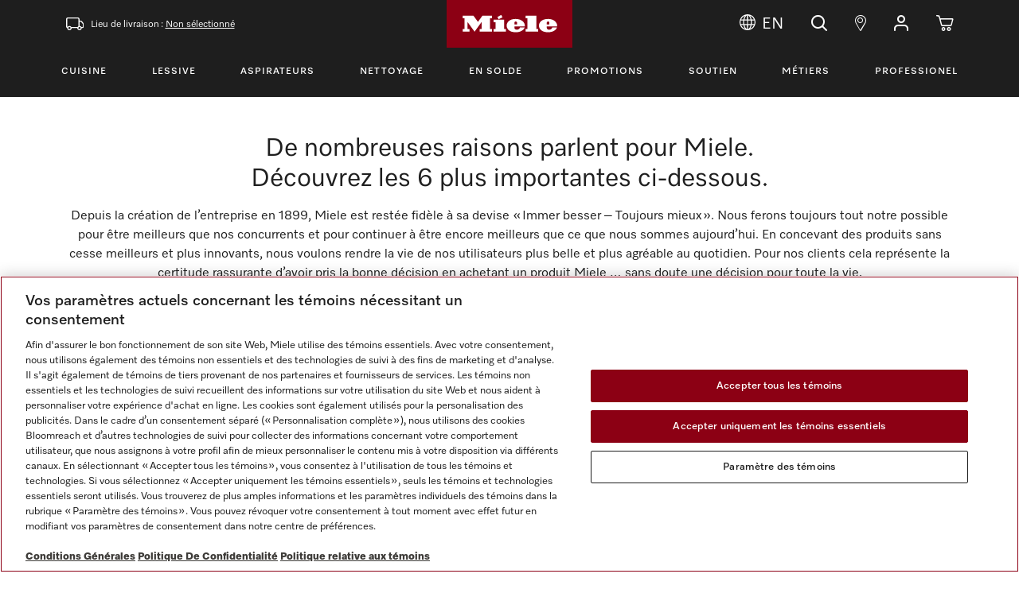

--- FILE ---
content_type: text/html; charset=utf-8
request_url: https://www.miele.ca/fr/good-reasons
body_size: 13368
content:


<!DOCTYPE html>
<html lang="fr-ca">

<head>
    <meta charset="UTF-8">
    <meta http-equiv="X-UA-Compatible" content="IE=edge">
    <meta name="viewport" content="width=device-width, initial-scale=1.0">
    <meta name="google-site-verification" content="jVinmUTetSTzzu79bv1IEKHkIS-BUgRyMg4MOZK7Ty8" />

    <link rel="icon" type="image/x-icon" href="/assets/images/favicon.ico">
    <link rel="stylesheet" href="/css/bootstrap.css" />
    <link rel="stylesheet" href="/css/site.css?v=t-YfpazlZgXd51Qb3ckTceo7-4ZIwsX4crY0fXl_AOc" />


        <script src="/js/geolocation.js?v=2BH_PgFoNCcIWAXosAgeOFket_tm2RICtlR97XQwiWw"></script>
        <script>
            $app.geolocation.init();
        </script>

        <script>
            window.dataLayer = window.dataLayer || [];
            function gtag() { dataLayer.push(arguments); }

        </script>
            <!-- Google Tag Manager -->
            <script>
                (function (w, d, s, l, i) {
                    w[l] = w[l] || []; w[l].push({
                        'gtm.start':
                            new Date().getTime(), event: 'gtm.js'
                    }); var f = d.getElementsByTagName(s)[0],
                        j = d.createElement(s), dl = l != 'dataLayer' ? '&l=' + l : ''; j.async = true; j.src =
                            'https://www.googletagmanager.com/gtm.js?id=' + i + dl; f.parentNode.insertBefore(j, f);
                })(window, document, 'script', 'dataLayer', 'GTM-NH332S');</script>
            <!-- End Google Tag Manager -->

    
    
    <title>Bonnes raisons - Pourquoi nous choisir | Miele Canada</title><meta property='og:title' content='Bonnes raisons - Pourquoi nous choisir | Miele Canada'><meta property='og:description' content='Miele est un leader mondial qui offre des appareils m&#xE9;nagers fiables, innovants et de haute qualit&#xE9;. Depuis plus de 120 ans, Miele est synonyme de qualit&#xE9; durable.&#xD;&#xA;'><meta name='description' content='Miele est un leader mondial qui offre des appareils m&#xE9;nagers fiables, innovants et de haute qualit&#xE9;. Depuis plus de 120 ans, Miele est synonyme de qualit&#xE9; durable.&#xD;&#xA;'><link rel='canonical' href='https://www.miele.ca/fr/good-reasons' />

    <link rel="stylesheet" href="/sfrenderer/styles/main.css" type="text/css" />


    

    <title> | Miele</title>
    <script src="https://cdn-widgetsrepository.yotpo.com/v1/loader/xbOEGADZE6YvLdb3vmn8tV3uDHQ7nRlMBz4GLu8C" async></script>

</head>
<body class="header-fixed">

    <script>
        var mieleShopHasMarketingCookieConsent = false;
        var mieleShopHasAnalysisCookieConsent = false;
    </script>

    <!-- 3rdpartycookiecheck -->
    <script>
        var mieleShop3PCSupported = true;
        var mieleShop3PCSupportedIsSet = false;

        var receiveMessage = function (evt) {
            if (evt.data === 'MM:3PCunsupported') {
                mieleShop3PCSupported = false;

                mieleShop3PCSupportedIsSet = true;

                if (typeof mieleShopOn3PCSupportedSet !== 'undefined') {
                    mieleShopOn3PCSupportedSet();
                }
            } else if (evt.data === 'MM:3PCsupported') {
                mieleShop3PCSupported = true;

                mieleShop3PCSupportedIsSet = true;

                if (typeof mieleShopOn3PCSupportedSet !== 'undefined') {
                    mieleShopOn3PCSupportedSet();
                }
            }
        };
        window.addEventListener("message", receiveMessage, { once: true });
    </script>

    <iframe b-k9g0klfeqx src="https://tli-whitecap.github.io/3rdpartycookiecheck/start.html" style="display:none" title="Third Party Cookie Check"></iframe>
    <!-- End 3rdpartycookiecheck -->

        <script>window.embeddedChatbotConfig = { chatbotId: "Deri6Vtx_ZGfn6oL5IADk", domain: "www.chatbase.co" }</script>
        <script src="https://www.chatbase.co/embed.min.js" chatbotId="Deri6Vtx_ZGfn6oL5IADk" domain="www.chatbase.co" defer></script>


    <script>
        var mieleShopWebAppBaseUrl = '';
    </script>

    <!-- SKIP TO CONTENT LINK -->
    <a b-k9g0klfeqx class="skip-to-content-link" href="#mainContent">
        Skip to content
    </a>
    <!-- HEADER -->
    



<script>
    var mieleShopLoginUrl = '/MicrosoftIdentity/Account/SignIn?redirectUri=/fr/Shop/AzureB2CCallback';
    var mieleShopSignupUrl = '/MicrosoftIdentity/Account/Challenge?policy=B2C_1A_SIGNUP&redirectUri=/fr/Shop/AzureB2CCallback';
</script>

<header class="main-header">
    <nav class="navbar navbar-expand-lg flex-column miele-nav">
        <div class="w-100" id="topBar">
            <div class="container">
                <div class="position-relative">
                    <div class="d-flex justify-content-fill-equal align-items-center">
                        <ul class="header-links">
                            <li class="d-lg-none">
                                <button class="navbar-toggler collapsed" id="showMobileMenu" type="button" aria-expanded="false" aria-label="Show Main Navigation">
                                    <i class="icon-menu"></i>
                                </button>
                            </li>


                                <li class="d-none d-lg-inline-block link-delivery">
                                    <i class="icon-delivery me-1" arialabelledby="lbl-location"></i> <span id="lbl-location">
                                        Lieu de livraison :
                                            <a href="#" data-bs-toggle="modal" data-bs-target="#provinceModal">Non sélectionné</a>
                                    </span>
                                </li>
                        </ul>
                        <div class="miele-logo">
                                <a href="/fr/" class="logo m-auto" aria-label="Home"></a>
                        </div>
                        <ul class="header-links text-end text-nowrap icon-links">
                            <li class="d-none d-lg-inline-block">



<form id="selectLanguage" method="post" class="form-horizontal" role="form">
    <input type="hidden" name="targetCultureCode" value="en-CA" />
    <a href="#" aria-label="Change Language to English" onclick="changeLanguage('fr','en'); return false;">
        <i class="svg-language me-2" aria-hidden="true"></i>EN
    </a>
<input name="__RequestVerificationToken" type="hidden" value="CfDJ8AH-m9lhZN5Ko7IC8l_GNTYG-Hc7oJ0dPJ1vW01AE4P8ijNBUqm5Lf8nmfkkp0YOG51HrgjjV_AwtfXkjgQ1aCWy4waplPDp6BzvdPdxHsouqc6XCntX6fYqzO9vPzi3sNR9vKgncCMisFaebGoQwP8" /></form>
                            </li>

                            <li class="d-none d-lg-inline-block search-container">
                                    <a href="/fr/Shop/search"><i class="icon-search" aria-label="Search"></i></a>
                            </li>

                            <li class="d-none d-lg-inline-block">
                                <a href="/fr/Shop/find-retailer">
                                    <i class="icon-pin" aria-label="Find a Retailer"></i>
                                </a>
                            </li>
                            <li class="account-container">
                                    <button class="btn btn-link d-lg-none" id="mobileAccountBack"><i class="icon-arrow-left" aria-hidden="true"></i>Retour au menu </button>



    <div class="dropdown-center header-dropdown">
        <a class="top-link" href="#" role="button" data-bs-toggle="dropdown" aria-expanded="false" data-bs-auto-close="outside" onclick="setLoginFrameSrc(); return false;">
           <i class="icon-login"aria-label="Account"></i>
        </a>

        <div class="dropdown-menu">
            <ul>
                <li><a class="dropdown-item ps-0 pe-0" href="#" onclick="setLoginFrameSrc(); return false;">Ouvrir une session</a></li>
                <li><a class="dropdown-item ps-0 pe-0" href="#" onclick="setSignUpFrameSrc(); return false;">Créer un compte</a></li>
            </ul>
        </div>
    </div>
    <script>
        function setLoginFrameSrc() {
            if (mieleShop3PCSupported)
            {
                document.getElementById("loginFrame").src = mieleShopLoginUrl;
                document.getElementById("loginFrame").style.display = 'block';
            }
            else
            {
                window.location.href = mieleShopLoginUrl;
            }

                if (mieleShopHasAnalysisCookieConsent)
            {
                    sendDataLayerEvent("login");
            }
        }

        function setSignUpFrameSrc() {
            var signUpUrl = '/MicrosoftIdentity/Account/Challenge?policy=B2C_1A_SIGNUP&redirectUri=/fr/Shop/AzureB2CCallback';
            if (mieleShop3PCSupported)
            {
                document.getElementById("loginFrame").src = '/MicrosoftIdentity/Account/Challenge?policy=B2C_1A_SIGNUP&redirectUri=/fr/Shop/AzureB2CCallback'
                document.getElementById("loginFrame").style.display = 'block';
            }
            else
            {
                window.location.href = signUpUrl;
            }
            if (mieleShopHasAnalysisCookieConsent)
            {
                    sendDataLayerEvent("registration");
            }
        }

        function sendDataLayerEvent(pageType) {
                dataLayer.push(
                        {
                            'event': 'MieleBasic_Initialization',
                            "applicationId": "local",
                            "meta": {
                                "businessDivision": "domestic",
                                "businessRegion": "amanza",
                                "country": "ca",
                                "language": "fr-CA",
                                "pageType": pageType,
                                "applicationPlatform": "local",
                                "applicationPlatformType": "traditional"
                            },
                            "user": {
                                "loginStatus": "logged out"
                            },
                        });

                    var cultureCode = "fr-CA";
                    const oldUrl = window.location.href;
                    var newUrl = window.location.origin + "/"  + cultureCode.substr(0,2);
                    if (pageType != "login")
                    {
                        newUrl = newUrl + "/Shop/account/registration";
                    }
                    else
                    {
                        newUrl = newUrl  + "/Shop/account/login";
                    }
                    
                    dataLayer.push({
                          'event': 'MieleBasic_VirtualPageview',
                          "applicationId": "local",
                          "oldUrl": oldUrl,
                          "newUrl": newUrl,
                          "user": {
                            "loginStatus": "logged out"
                          },
                        });
        }
    </script>
                               </li>
                            <li>
                                    <a href="/fr/Shop/cart/view" aria-label="Cart" class="top-link cart-link"><i class="icon-cart" aria-hidden="true"></i> <span class="cart-count hide" id="cartCount">0</span></a>
                            </li>
                        </ul>
                    </div>
                    
                </div>
            </div>

                <div class="w-100 " id="mainNavigation">
                    <div class="container">
                        <div class="navbar-collapse main-nav-container">
                            <div class="navigation-menu d-flex justify-content-between w-100 h-100 position-relative">
                                <div class="d-lg-none nav-close-container ">
                                    <button class="navbar-toggler" id="hideMobileMenu" type="button" data-bs-toggle="collapse" aria-controls="mainNavigation" aria-expanded="true" aria-label="Hide Main Navigation">
                                        <i class="icon-close"></i>
                                    </button>
                                </div>
                                    <ul class="header-links d-flex flex-lg-grow-1">
                                                <li class="menu-dropdown">
                                                    <button class="main-nav-link" data-bs-toggle="dropdown" data-bs-auto-close="outside" data-bs-target="#1Dropdown" type="button" aria-controls="1Dropdown" aria-expanded="false" aria-label="Toggle Cuisine Menu">Cuisine <i class="icon-arrow-right d-lg-none"></i></button>
                                                    <div class="dropdown-menu has-tertiary" id="1Dropdown">
                                                        <div class="d-flex justify-content-between flex-column flex-lg-row">
                                                            <div class="d-flex flex-column align-items-start flex-lg-row secondary-list">
                                                                <div class="nav flex-column nav-pills me-3" id="v-pills-tab" role="tablist" aria-orientation="vertical">

                                                                    <button class="btn btn-link back-to-main-nav d-lg-none"><i class="icon-arrow-left" aria-hidden="true"></i> Cuisine </button>

                                                                        <button class="nav-link nav-secondary-link active" id="v-pills-5-tab" data-bs-toggle="pill" data-bs-target="#v-pills-5" type="button" role="tab" aria-controls="v-pills-5" aria-selected="true">
                                                                            Cuisson <i class="icon-arrow-right d-lg-none"></i>
                                                                        </button>
                                                                        <button class="nav-link nav-secondary-link " id="v-pills-6-tab" data-bs-toggle="pill" data-bs-target="#v-pills-6" type="button" role="tab" aria-controls="v-pills-6" aria-selected="false">
                                                                            Lave-vaisselle <i class="icon-arrow-right d-lg-none"></i>
                                                                        </button>
                                                                        <button class="nav-link nav-secondary-link " id="v-pills-7-tab" data-bs-toggle="pill" data-bs-target="#v-pills-7" type="button" role="tab" aria-controls="v-pills-7" aria-selected="false">
                                                                            R&#xE9;frig&#xE9;ration et cong&#xE9;lation <i class="icon-arrow-right d-lg-none"></i>
                                                                        </button>
                                                                        <button class="nav-link nav-secondary-link " id="v-pills-8-tab" data-bs-toggle="pill" data-bs-target="#v-pills-8" type="button" role="tab" aria-controls="v-pills-8" aria-selected="false">
                                                                            Caf&#xE9; <i class="icon-arrow-right d-lg-none"></i>
                                                                        </button>

                                                                    <button class="nav-link nav-secondary-link d-none hidden-tab" aria-hidden="true" id="nav-hidden-tab" data-bs-toggle="pill" data-bs-target="#nav-hidden-0" type="button" role="tab" aria-controls="nav-hidden" aria-selected="false">
                                                                    </button>
                                                                </div>
                                                                <div class="tab-content" id="v-pills-tabContent">
                                                                        <div class="tab-pane fade show active" id="v-pills-5" role="tabpanel" aria-labelledby="v-pills-5-tab">
                                                                            <button class="btn btn-link back-to-secondary d-lg-none"><i class="icon-arrow-left" aria-hidden="true"></i> Cuisson </button>
                                                                            <ul class="tertiary-menu">
                                                                                    <li><a class="nav-tertiary-link" href="/fr/Shop/products/ranges-27-c">Cuisini&#xE8;res </a></li>
                                                                                    <li><a class="nav-tertiary-link" href="/fr/Shop/products/ovens-28-c">Fours </a></li>
                                                                                    <li><a class="nav-tertiary-link" href="/fr/Shop/products/over-under-units-238-c">Fours-Sous Unit&#xE9;s </a></li>
                                                                                    <li><a class="nav-tertiary-link" href="/fr/Shop/products/combi-steam-ovens-29-c">Fours &#xE0; vapeur combin&#xE9;s </a></li>
                                                                                    <li><a class="nav-tertiary-link" href="/fr/Shop/products/microwave-ovens-30-c">Fours &#xE0; micro-ondes </a></li>
                                                                                    <li><a class="nav-tertiary-link" href="/fr/Shop/products/drawers-31-c">Tiroirs </a></li>
                                                                                    <li><a class="nav-tertiary-link" href="/fr/Shop/products/cooktops-32-c">Surfaces de cuisson </a></li>
                                                                                    <li><a class="nav-tertiary-link" href="/fr/Shop/products/ventilation-hoods-33-c">Hottes </a></li>
                                                                                    <li><a class="nav-tertiary-link" href="/fr/Shop/products/accessories-34-c">Accessoires </a></li>
                                                                                    <li><a class="nav-tertiary-link" href="/fr/Shop/products/spare-parts-35-c">Pi&#xE8;ces de rechange </a></li>
                                                                            </ul>
                                                                        </div>
                                                                        <div class="tab-pane fade " id="v-pills-6" role="tabpanel" aria-labelledby="v-pills-6-tab">
                                                                            <button class="btn btn-link back-to-secondary d-lg-none"><i class="icon-arrow-left" aria-hidden="true"></i> Lave-vaisselle </button>
                                                                            <ul class="tertiary-menu">
                                                                                    <li><a class="nav-tertiary-link" href="/fr/Shop/products/dishwashers-36-c">Lave-vaisselle </a></li>
                                                                                    <li><a class="nav-tertiary-link" href="/fr/Shop/products/professional-dishwashers-37-c">Lave-vaisselle Professional </a></li>
                                                                                    <li><a class="nav-tertiary-link" href="/fr/Shop/products/accessories-38-c">Accessoires </a></li>
                                                                                    <li><a class="nav-tertiary-link" href="/fr/Shop/products/spare-parts-39-c">Pi&#xE8;ces de rechange </a></li>
                                                                            </ul>
                                                                        </div>
                                                                        <div class="tab-pane fade " id="v-pills-7" role="tabpanel" aria-labelledby="v-pills-7-tab">
                                                                            <button class="btn btn-link back-to-secondary d-lg-none"><i class="icon-arrow-left" aria-hidden="true"></i> R&#xE9;frig&#xE9;ration et cong&#xE9;lation </button>
                                                                            <ul class="tertiary-menu">
                                                                                    <li><a class="nav-tertiary-link" href="/fr/Shop/products/all-refrigerators-and-freezers-40-c">Tous les r&#xE9;frig&#xE9;rateurs et cong&#xE9;lateurs </a></li>
                                                                                    <li><a class="nav-tertiary-link" href="/fr/Shop/products/mastercool-41-c">MasterCool </a></li>
                                                                                    <li><a class="nav-tertiary-link" href="/fr/Shop/products/freestanding-bottom-mounts-42-c">Combin&#xE9;s r&#xE9;frig&#xE9;rateurs/cong&#xE9;lateurs posables </a></li>
                                                                                    <li><a class="nav-tertiary-link" href="/fr/Shop/products/built-in-refrigerators-43-c">R&#xE9;frig&#xE9;rateurs encastrables </a></li>
                                                                                    <li><a class="nav-tertiary-link" href="/fr/Shop/products/built-in-bottom-mounts-44-c">Combin&#xE9;s r&#xE9;frig&#xE9;rateurs/cong&#xE9;lateurs encastrables </a></li>
                                                                                    <li><a class="nav-tertiary-link" href="/fr/Shop/products/built-in-freezers-45-c">Cong&#xE9;lateurs encastrables </a></li>
                                                                                    <li><a class="nav-tertiary-link" href="/fr/Shop/products/wine-units-46-c">R&#xE9;frig&#xE9;rateurs &#xE0; vin </a></li>
                                                                                    <li><a class="nav-tertiary-link" href="/fr/Shop/products/accessories-47-c">Accessoires </a></li>
                                                                                    <li><a class="nav-tertiary-link" href="/fr/Shop/products/spare-parts-48-c">Pi&#xE8;ces de rechange </a></li>
                                                                            </ul>
                                                                        </div>
                                                                        <div class="tab-pane fade " id="v-pills-8" role="tabpanel" aria-labelledby="v-pills-8-tab">
                                                                            <button class="btn btn-link back-to-secondary d-lg-none"><i class="icon-arrow-left" aria-hidden="true"></i> Caf&#xE9; </button>
                                                                            <ul class="tertiary-menu">
                                                                                    <li><a class="nav-tertiary-link" href="/fr/Shop/products/built-in-coffee-machines-49-c">Machines &#xE0; caf&#xE9; encastrables </a></li>
                                                                                    <li><a class="nav-tertiary-link" href="/fr/Shop/products/countertop-coffee-machines-160-c">Machines &#xE0; caf&#xE9; posables </a></li>
                                                                                    <li><a class="nav-tertiary-link" href="/fr/Shop/products/coffee-beans-50-c">Grains de caf&#xE9; </a></li>
                                                                                    <li><a class="nav-tertiary-link" href="/fr/Shop/products/accessories-51-c">Accessoires </a></li>
                                                                                    <li><a class="nav-tertiary-link" href="/fr/Shop/products/spare-parts-52-c">Pi&#xE8;ces de rechange </a></li>
                                                                            </ul>
                                                                        </div>

                                                                    <div class="tab-pane fade" id="nav-hidden-0" role="tabpanel" aria-hidden="true" aria-labelledby="nav-tertiary-link-tab">
                                                                    </div>
                                                                </div>
                                                            </div>
                                                                <div class="promotions">
                                                                    <ul class="nav-image-promotions" aria-label="Promotions list">
                                                                            <li class="nav-image-container">
                                                                                <a href="/fr/microsites/once-a-miele--always-a-miele-kitchen">
                                                                                    <span class="headline"> L&#x27;attrait irr&#xE9;sistible de la cuisine</span>
                                                                                    <picture aria-hidden="true">
                                                                                        <img src="/assets/images/nav-promo-1.jfif" alt="L&#x27;attrait irr&#xE9;sistible de la cuisine" />
                                                                                    </picture>
                                                                                </a>
                                                                            </li>
                                                                            <li class="nav-image-container">
                                                                                <a href="/fr/Shop/event">
                                                                                    <span class="headline"> &#xC9;v&#xE9;nements culinaires</span>
                                                                                    <picture aria-hidden="true">
                                                                                        <img src="/assets/images/nav-promo-2.jfif" alt="&#xC9;v&#xE9;nements culinaires" />
                                                                                    </picture>
                                                                                </a>
                                                                            </li>
                                                                    </ul>
                                                                </div>
                                                        </div>
                                                    </div>
                                                </li>
                                                <li class="menu-dropdown">
                                                    <button class="main-nav-link" data-bs-toggle="dropdown" data-bs-target="#2Dropdown" type="button" aria-controls="2Dropdown" aria-expanded="false" aria-label="Toggle Lessive Menu">Lessive <i class="icon-arrow-right d-lg-none"></i></button>
                                                    <div class="dropdown-menu" id="2Dropdown">
                                                        <div class="d-flex justify-content-between flex-column flex-lg-row">
                                                            <div class="d-flex flex-column align-items-start flex-lg-row secondary-list">
                                                                <button class="btn btn-link back-to-main-nav d-lg-none"><i class="icon-arrow-left" aria-hidden="true"></i> Lessive </button>
                                                                <ul class="nav-secondary-list">
                                                                        <li>

                                                                            <a class="nav-secondary-link" href="/fr/Shop/products/washing-machines-9-c" aria-expanded="false">
                                                                                Laveuses
                                                                            </a>
                                                                        </li>
                                                                        <li>

                                                                            <a class="nav-secondary-link" href="/fr/Shop/products/tumble-dryers-10-c" aria-expanded="false">
                                                                                S&#xE9;cheuses
                                                                            </a>
                                                                        </li>
                                                                        <li>

                                                                            <a class="nav-secondary-link" href="/fr/Shop/products/ironing-appliances-11-c" aria-expanded="false">
                                                                                Repasseuses
                                                                            </a>
                                                                        </li>
                                                                        <li>

                                                                            <a class="nav-secondary-link" href="/fr/Shop/products/professional-laundry-164-c" aria-expanded="false">
                                                                                Appareils de buanderie Professional
                                                                            </a>
                                                                        </li>
                                                                        <li>

                                                                            <a class="nav-secondary-link" href="/fr/Shop/products/accessories-12-c" aria-expanded="false">
                                                                                Accessoires
                                                                            </a>
                                                                        </li>
                                                                        <li>

                                                                            <a class="nav-secondary-link" href="/fr/Shop/products/spare-parts-13-c" aria-expanded="false">
                                                                                Pi&#xE8;ces de rechange
                                                                            </a>
                                                                        </li>
                                                                </ul>
                                                            </div>
                                                                <div class="promotions">
                                                                    <ul class="nav-image-promotions" aria-label="Promotions list">
                                                                            <li class="nav-image-container">
                                                                                <a href="/fr/Microsites/once-a-miele-always-a-miele/miele-washing-machines-and-dryers">
                                                                                    <span class="headline"> D&#xE9;couvrir les laveuses et s&#xE9;cheuses prim&#xE9;es de Miele.</span>
                                                                                    <picture aria-hidden="true">
                                                                                        <img src="/assets/images/nav-promo-laundry-1.webp" alt="D&#xE9;couvrir les laveuses et s&#xE9;cheuses prim&#xE9;es de Miele." />
                                                                                    </picture>
                                                                                </a>
                                                                            </li>
                                                                            <li class="nav-image-container">
                                                                                <a href="/fr/Shop/event">
                                                                                    <span class="headline"> &#xC9;v&#xE9;nements</span>
                                                                                    <picture aria-hidden="true">
                                                                                        <img src="/assets/images/nav-promo-laundry-2.webp" alt="&#xC9;v&#xE9;nements" />
                                                                                    </picture>
                                                                                </a>
                                                                            </li>
                                                                    </ul>
                                                                </div>
                                                        </div>
                                                    </div>
                                                </li>
                                                <li class="menu-dropdown">
                                                    <button class="main-nav-link" data-bs-toggle="dropdown" data-bs-target="#3Dropdown" type="button" aria-controls="3Dropdown" aria-expanded="false" aria-label="Toggle Aspirateurs Menu">Aspirateurs <i class="icon-arrow-right d-lg-none"></i></button>
                                                    <div class="dropdown-menu" id="3Dropdown">
                                                        <div class="d-flex justify-content-between flex-column flex-lg-row">
                                                            <div class="d-flex flex-column align-items-start flex-lg-row secondary-list">
                                                                <button class="btn btn-link back-to-main-nav d-lg-none"><i class="icon-arrow-left" aria-hidden="true"></i> Aspirateurs </button>
                                                                <ul class="nav-secondary-list">
                                                                        <li>

                                                                            <a class="nav-secondary-link" href="/fr/Shop/products/all-vacuum-cleaners-14-c" aria-expanded="false">
                                                                                Tous les aspirateurs
                                                                            </a>
                                                                        </li>
                                                                        <li>

                                                                            <a class="nav-secondary-link" href="/fr/Shop/products/canister-vacuum-cleaners-with-bag-15-c" aria-expanded="false">
                                                                                Aspirateurs chariots avec sac
                                                                            </a>
                                                                        </li>
                                                                        <li>

                                                                            <a class="nav-secondary-link" href="/fr/Shop/products/bagless-canister-vacuum-cleaners-16-c" aria-expanded="false">
                                                                                Aspirateurs chariots sans sac
                                                                            </a>
                                                                        </li>
                                                                        <li>

                                                                            <a class="nav-secondary-link" href="/fr/Shop/products/cordless-stick-vacuum-cleaners-17-c" aria-expanded="false">
                                                                                Aspirateurs balais sans fil
                                                                            </a>
                                                                        </li>
                                                                        <li>

                                                                            <a class="nav-secondary-link" href="/fr/Shop/products/vacuum-outlet-240-c" aria-expanded="false">
                                                                                Aspirateurs en solde
                                                                            </a>
                                                                        </li>
                                                                        <li>

                                                                            <a class="nav-secondary-link" href="/fr/Shop/products/accessories-19-c" aria-expanded="false">
                                                                                Accessoires
                                                                            </a>
                                                                        </li>
                                                                        <li>

                                                                            <a class="nav-secondary-link" href="/fr/Shop/products/spare-parts-20-c" aria-expanded="false">
                                                                                Pi&#xE8;ces de rechange
                                                                            </a>
                                                                        </li>
                                                                </ul>
                                                            </div>
                                                                <div class="promotions">
                                                                    <ul class="nav-image-promotions" aria-label="Promotions list">
                                                                            <li class="nav-image-container">
                                                                                <a href="https://www.miele.ca/fr/Shop/products/all-vacuum-cleaners-14-c">
                                                                                    <span class="headline"> D&#xE9;couvrir les aspirateurs</span>
                                                                                    <picture aria-hidden="true">
                                                                                        <img src="/assets/images/nav-promo-vaccuum-1.png" alt="D&#xE9;couvrir les aspirateurs" />
                                                                                    </picture>
                                                                                </a>
                                                                            </li>
                                                                            <li class="nav-image-container">
                                                                                <a href="/fr/Shop/products/dustbags-and-filters-24-c">
                                                                                    <span class="headline"> Sacs &#xE0; poussi&#xE8;re et filtres</span>
                                                                                    <picture aria-hidden="true">
                                                                                        <img src="/assets/images/nav-promo-vaccuum-2.png" alt="Sacs &#xE0; poussi&#xE8;re et filtres" />
                                                                                    </picture>
                                                                                </a>
                                                                            </li>
                                                                    </ul>
                                                                </div>
                                                        </div>
                                                    </div>
                                                </li>
                                                <li class="menu-dropdown">
                                                    <button class="main-nav-link" data-bs-toggle="dropdown" data-bs-target="#4Dropdown" type="button" aria-controls="4Dropdown" aria-expanded="false" aria-label="Toggle Nettoyage Menu">Nettoyage <i class="icon-arrow-right d-lg-none"></i></button>
                                                    <div class="dropdown-menu" id="4Dropdown">
                                                        <div class="d-flex justify-content-between flex-column flex-lg-row">
                                                            <div class="d-flex flex-column align-items-start flex-lg-row secondary-list">
                                                                <button class="btn btn-link back-to-main-nav d-lg-none"><i class="icon-arrow-left" aria-hidden="true"></i> Nettoyage </button>
                                                                <ul class="nav-secondary-list">
                                                                        <li>

                                                                            <a class="nav-secondary-link" href="/fr/Shop/products/laundry-care-cleaning-products-21-c" aria-expanded="false">
                                                                                Lessives
                                                                            </a>
                                                                        </li>
                                                                        <li>

                                                                            <a class="nav-secondary-link" href="/fr/Shop/products/tumble-dryer-fragrances-22-c" aria-expanded="false">
                                                                                Parfums pour s&#xE9;cheuses
                                                                            </a>
                                                                        </li>
                                                                        <li>

                                                                            <a class="nav-secondary-link" href="/fr/Shop/products/dishwasher-detergents-23-c" aria-expanded="false">
                                                                                D&#xE9;tergents pour lave-vaisselle
                                                                            </a>
                                                                        </li>
                                                                        <li>

                                                                            <a class="nav-secondary-link" href="/fr/Shop/products/dustbags-and-filters-24-c" aria-expanded="false">
                                                                                Sacs &#xE0; poussi&#xE8;re et filtres
                                                                            </a>
                                                                        </li>
                                                                        <li>

                                                                            <a class="nav-secondary-link" href="/fr/Shop/products/appliance-care-25-c" aria-expanded="false">
                                                                                Entretien des appareils
                                                                            </a>
                                                                        </li>
                                                                        <li>

                                                                            <a class="nav-secondary-link" href="/fr/Shop/products/professional-detergents-26-c" aria-expanded="false">
                                                                                D&#xE9;tergents professionnels
                                                                            </a>
                                                                        </li>
                                                                </ul>
                                                            </div>
                                                                <div class="promotions">
                                                                    <ul class="nav-image-promotions" aria-label="Promotions list">
                                                                            <li class="nav-image-container">
                                                                                <a href="/fr/Microsites/cleaning-and-care-products">
                                                                                    <span class="headline"> Produits de nettoyage</span>
                                                                                    <picture aria-hidden="true">
                                                                                        <img src="/assets/images/nav-promo-cleaning-1.png" alt="Produits de nettoyage" />
                                                                                    </picture>
                                                                                </a>
                                                                            </li>
                                                                            <li class="nav-image-container">
                                                                                <a href="/fr/Microsites/ultraphase">
                                                                                    <span class="headline"> UltraPhase 1 et 2</span>
                                                                                    <picture aria-hidden="true">
                                                                                        <img src="/assets/images/nav-promo-cleaning-2.png" alt="UltraPhase 1 et 2" />
                                                                                    </picture>
                                                                                </a>
                                                                            </li>
                                                                    </ul>
                                                                </div>
                                                        </div>
                                                    </div>
                                                </li>
                                                <li class="text-lg-end"><a href="/fr/Shop/products/warehouse-sale-167-c" class="main-nav-link">En solde</a></li>
                                                <li class="text-lg-end"><a href="/fr/Shop/promotions" class="main-nav-link">Promotions</a></li>
                                            <li class="mt-3 mt-lg-0 text-lg-end menu-dropdown">
                                                <button class="main-nav-link" data-bs-toggle="dropdown" data-bs-auto-close="outside" data-bs-target="#supportDropdown" type="button" aria-controls="supportDropdown" aria-expanded="false" aria-label="Toggle Support Menu">
                                                    Soutien<i class="icon-arrow-right d-lg-none"></i>
                                                </button>
                                                <div class="dropdown-menu  right-side  no-images" id="supportDropdown">
                                                    <div class="d-flex justify-content-between flex-column flex-lg-row">
                                                        <div class="d-flex  flex-column  align-items-start flex-lg-row secondary-list">
                                                            <button class="btn btn-link back-to-main-nav d-lg-none" aria-label="Hide Support Menu">  <i class="icon-arrow-left"></i>Soutien</button>
                                                            <ul class="nav-secondary-list ">
                                                                <li>
                                                                    <a class="nav-secondary-link" href="https://www.miele.ca/fr/support/customer-assistance" aria-expanded="false" target="_blank">
                                                                        Dépannage
                                                                    </a>
                                                                </li>
                                                                <li>
                                                                    <a class="nav-secondary-link" href="/fr/blog" aria-expanded="false">
                                                                        Blogue Miele
                                                                    </a>
                                                                </li>
                                                                <li>
                                                                        <a class="nav-secondary-link" href="/fr/Shop/service/service-booking" aria-expanded="false">
                                                                            Réservez un Service ou une Installation
                                                                        </a>
                                                                </li>
                                                                <li>
                                                                    <a class="nav-secondary-link" href="/fr/support/delivery-service-pricing" aria-expanded="false">
                                                                        Tarifs de service et d'installation
                                                                    </a>
                                                                </li>
                                                                <li>
                                                                    <a class="nav-secondary-link" href="/fr/microsites/care-and-maintenance" aria-expanded="false">
                                                                        Soins et entretien
                                                                    </a>
                                                                </li>
                                                                <li>
                                                                    <a class="nav-secondary-link" href="/fr/support/product-warranty" aria-expanded="false">
                                                                        Garanties et enregistrement des produits
                                                                    </a>
                                                                </li>
                                                                <li>
                                                                    <a class="nav-secondary-link" href="/fr/support/certified-installation-program" aria-expanded="false">
                                                                        Programme d'installation certifiée
                                                                    </a>
                                                                </li>
                                                                <li>
                                                                    <a class="nav-secondary-link" href="/fr/support/manuals-and-specifications" aria-expanded="false">
                                                                        Manuels et fiches techniques
                                                                    </a>
                                                                </li>
                                                                <li>
                                                                    <a class="nav-secondary-link" href="/fr/Shop/service/contact-us" aria-expanded="false">
                                                                        Contactez-nous
                                                                    </a>
                                                                </li>
                                                            </ul>
                                                        </div>
                                                    </div>
                                                </div>
                                            </li>
                                            <li class="mt-3 mt-lg-0 text-lg-end menu-dropdown">
                                                <button class="main-nav-link" data-bs-toggle="dropdown" data-bs-auto-close="outside" data-bs-target="#tradeDropdown" type="button" aria-controls="tradeDropdown" aria-expanded="false" aria-label="Toggle Trade Menu">
                                                    Métiers<i class="icon-arrow-right d-lg-none"></i>
                                                </button>
                                                <div class="dropdown-menu  right-side  no-images" id="tradeDropdown">
                                                    <div class="d-flex justify-content-between flex-column flex-lg-row">
                                                        <div class="d-flex  flex-column  align-items-start flex-lg-row secondary-list">
                                                            <button class="btn btn-link back-to-main-nav d-lg-none" aria-label="Hide Trade Menu">  <i class="icon-arrow-left"></i>Métiers</button>
                                                            <ul class="nav-secondary-list ">
                                                                 <li>
                                                                    <a class="nav-secondary-link" href="/adc/fr/adc/a-d-home" aria-expanded="false" target="_blank">
                                                                        Architectes et Designers
                                                                    </a>
                                                                </li>
                                                                <li>
                                                                    <a class="nav-secondary-link" href="/project/fr/store/project-home" aria-expanded="false" target="_blank">
                                                                        Projet multi-résidentiel
                                                                    </a>
                                                                </li>
                                                                <li>
                                                                    <a class="nav-secondary-link" href="/fr/miele-experience-centre" aria-expanded="false">
                                                                        Miele Experience Center
                                                                    </a>
                                                                </li>
                                                                <li>
                                                                    <a class="nav-secondary-link" href="/fr/support/manuals-and-specifications" aria-expanded="false">
                                                                        Fiches de spécifications
                                                                    </a>
                                                                </li>
                                                                <li>
                                                                    <a class="nav-secondary-link" href="/fr/blog?filter=[base64]" aria-expanded="false">
                                                                        Blog design Miele
                                                                    </a>
                                                                </li>
                                                            </ul>
                                                        </div>
                                                    </div>
                                                </div>
                                            </li>
                                            <li class="text-lg-end"><a href="https://www.miele.ca/fr/professional/index.htm" class="main-nav-link" target="_blank">Professionel</a></li>
                                    </ul>

                                <!-- Shown on Mobile only-->
                                <div class="mobile-navigation-actions d-lg-none">
                                    <ul class="navigation-actions">
                                        <li class="navigation-item">
                                            <a href="/fr/Shop/search" class="navigation-action-link">
                                                <i class="icon-search" aria-hidden="true"></i>Rechercher
                                            </a>
                                        </li>
                                            <li class="navigation-item">
                                                <i class="icon-delivery" aria-hidden="true"></i> <span id="lbl-location">
                                                        <a href="#" class="navigation-action-link" data-bs-toggle="modal" data-bs-target="#provinceModal"><i class="icon-delivery" aria-hidden="true"></i> Lieu de livraison : Non sélectionné</a>
                                                </span>
                                            </li>
                                        <li class="navigation-item">
                                            <a href="/fr/Shop/event" class="navigation-action-link">
                                                <i class="icon icon-calender" aria-hidden="true"></i>Événements
                                            </a>
                                        </li>
                                        <li class="navigation-item">
                                            <a href="/fr/Shop/find-retailer" class="navigation-action-link">
                                                <i class="icon-pin" aria-hidden="true"></i>Trouver un détaillant
                                            </a>
                                        </li>
                                            <li class="navigation-item pt-2 pb-2">
                                                


<form id="selectLanguage" method="post" class="form-horizontal" role="form">
    <input type="hidden" name="targetCultureCode" value="en-CA" />
    <a href="#" aria-label="Change Language to English" onclick="changeLanguage('fr','en'); return false;">
        <i class="svg-language me-2" aria-hidden="true"></i>EN
    </a>
<input name="__RequestVerificationToken" type="hidden" value="CfDJ8AH-m9lhZN5Ko7IC8l_GNTYG-Hc7oJ0dPJ1vW01AE4P8ijNBUqm5Lf8nmfkkp0YOG51HrgjjV_AwtfXkjgQ1aCWy4waplPDp6BzvdPdxHsouqc6XCntX6fYqzO9vPzi3sNR9vKgncCMisFaebGoQwP8" /></form>

                                            </li>
                                            <li class="navigation-item">
                                                <button class="navigation-action-link" id="mobileMyAccount" type="button">
                                                    <i class="icon-login" aria-hidden="true"></i>Mon compte
                                                </button>
                                            </li>
                                    </ul>
                                </div>
                            </div>
                        </div>
                    </div>
                </div>
    </nav>
</header>

    <div class="modal fade province-modal" id="provinceModal" tabindex="-1" aria-labelledby="provinceModalLabel" aria-hidden="true" data-bs-backdrop="static">
        <div class="modal-dialog">
            <div class="modal-content">
                <form action="/fr/Shop/SetDeliveryProvince" method="post">
                    <div class="modal-header">
                        <h1 class="modal-title fs-5" id="provinceModalLabel">Sélectionnez la province de livraison</h1>
                    </div>
                    <div class="modal-body">
                        <div class="ps-0 ps-lg-5 flex-shrink-0">
                            <ul class="list-unstyled">
                                    <li class="mb-1 d-flex align-items-center">
                                        <input type="radio" class="form-check-input" name="DeliveryProvince" value="AB" id="delivery_province_AB" />
                                        <label for="delivery_province_AB" class="ps-2">Alberta</label>
                                    </li>
                                    <li class="mb-1 d-flex align-items-center">
                                        <input type="radio" class="form-check-input" name="DeliveryProvince" value="BC" id="delivery_province_BC" />
                                        <label for="delivery_province_BC" class="ps-2">Colombie-Britannique</label>
                                    </li>
                                    <li class="mb-1 d-flex align-items-center">
                                        <input type="radio" class="form-check-input" name="DeliveryProvince" value="MB" id="delivery_province_MB" />
                                        <label for="delivery_province_MB" class="ps-2">Manitoba</label>
                                    </li>
                                    <li class="mb-1 d-flex align-items-center">
                                        <input type="radio" class="form-check-input" name="DeliveryProvince" value="NB" id="delivery_province_NB" />
                                        <label for="delivery_province_NB" class="ps-2">Nouveau-Brunswick</label>
                                    </li>
                                    <li class="mb-1 d-flex align-items-center">
                                        <input type="radio" class="form-check-input" name="DeliveryProvince" value="NL" id="delivery_province_NL" />
                                        <label for="delivery_province_NL" class="ps-2">Terre-Neuve-et-Labrador</label>
                                    </li>
                                    <li class="mb-1 d-flex align-items-center">
                                        <input type="radio" class="form-check-input" name="DeliveryProvince" value="NT" id="delivery_province_NT" />
                                        <label for="delivery_province_NT" class="ps-2">Les Territoires du Nord-Ouest</label>
                                    </li>
                                    <li class="mb-1 d-flex align-items-center">
                                        <input type="radio" class="form-check-input" name="DeliveryProvince" value="NS" id="delivery_province_NS" />
                                        <label for="delivery_province_NS" class="ps-2">Nouvelle-&#xC9;cosse</label>
                                    </li>
                                    <li class="mb-1 d-flex align-items-center">
                                        <input type="radio" class="form-check-input" name="DeliveryProvince" value="NU" id="delivery_province_NU" />
                                        <label for="delivery_province_NU" class="ps-2">Nunavut</label>
                                    </li>
                                    <li class="mb-1 d-flex align-items-center">
                                        <input type="radio" class="form-check-input" name="DeliveryProvince" value="ON" id="delivery_province_ON" checked="" />
                                        <label for="delivery_province_ON" class="ps-2">Ontario</label>
                                    </li>
                                    <li class="mb-1 d-flex align-items-center">
                                        <input type="radio" class="form-check-input" name="DeliveryProvince" value="PE" id="delivery_province_PE" />
                                        <label for="delivery_province_PE" class="ps-2">&#xCE;le-du-Prince-&#xC9;douard</label>
                                    </li>
                                    <li class="mb-1 d-flex align-items-center">
                                        <input type="radio" class="form-check-input" name="DeliveryProvince" value="QC" id="delivery_province_QC" />
                                        <label for="delivery_province_QC" class="ps-2">Qu&#xE9;bec</label>
                                    </li>
                                    <li class="mb-1 d-flex align-items-center">
                                        <input type="radio" class="form-check-input" name="DeliveryProvince" value="SK" id="delivery_province_SK" />
                                        <label for="delivery_province_SK" class="ps-2">Saskatchewan</label>
                                    </li>
                                    <li class="mb-1 d-flex align-items-center">
                                        <input type="radio" class="form-check-input" name="DeliveryProvince" value="YT" id="delivery_province_YT" />
                                        <label for="delivery_province_YT" class="ps-2">Yukon</label>
                                    </li>
                            </ul>
                        </div>
                        <input type="hidden" name="ReturnURL" value="https://www.miele.ca/fr/good-reasons" />
                        <input name="__RequestVerificationToken" type="hidden" value="CfDJ8AH-m9lhZN5Ko7IC8l_GNTYG-Hc7oJ0dPJ1vW01AE4P8ijNBUqm5Lf8nmfkkp0YOG51HrgjjV_AwtfXkjgQ1aCWy4waplPDp6BzvdPdxHsouqc6XCntX6fYqzO9vPzi3sNR9vKgncCMisFaebGoQwP8" />
                    </div>
                    <div class="modal-footer">
                        <button type="button" class="btn btn-miele" onclick="this.form.submit(); return false;" value="Save">Sauvegarder</button>
                    </div>
                </form>
            </div>
        </div>
    </div>
    <form class="d-none" action="/fr/Shop/SetDeliveryProvinceByLatLong" method="post" name="setDeliveryProvinceByLatLongForm" id="setDeliveryProvinceByLatLongForm">
        <input type="hidden" name="CurrentPositionLatitude" id="CurrentPositionLatitude" />
        <input type="hidden" name="CurrentPositionLongitude" id="CurrentPositionLongitude" />
        <input type="hidden" name="ReturnURL" value="https://www.miele.ca/fr/good-reasons" />
        <input name="__RequestVerificationToken" type="hidden" value="CfDJ8AH-m9lhZN5Ko7IC8l_GNTYG-Hc7oJ0dPJ1vW01AE4P8ijNBUqm5Lf8nmfkkp0YOG51HrgjjV_AwtfXkjgQ1aCWy4waplPDp6BzvdPdxHsouqc6XCntX6fYqzO9vPzi3sNR9vKgncCMisFaebGoQwP8" />
    </form>


    <!-- MAIN CONTENT -->
    <main b-k9g0klfeqx>
        <iframe b-k9g0klfeqx style="width: 100%; display: none; background-color: white;" height="700" id="loginFrame" title="Login"></iframe>
        





<div>
<div class="container py-5">



<div class="">
<div class="text-center"><h1>De nombreuses raisons parlent pour Miele.<br>Découvrez les 6 plus importantes ci-dessous.</h1><div><p>Depuis la création de l’entreprise en 1899, Miele est restée fidèle à sa devise « Immer besser – Toujours mieux ». Nous ferons toujours tout notre possible pour être meilleurs que nos concurrents et pour continuer à être encore meilleurs que ce que nous sommes aujourd’hui. En concevant des produits sans cesse meilleurs et plus innovants, nous voulons rendre la vie de nos utilisateurs plus belle et plus agréable au quotidien. Pour nos clients cela représente la certitude rassurante d’avoir pris la bonne décision en achetant un produit Miele … sans doute une décision pour toute la vie.</p></div></div></div>




<div class="">
<a id="quality" data-sf-ec-immutable=""></a></div>


<section>

    
    

    <div class="text-and-image-wrapper text-and-image--standard">
        <div class="text-and-image text-and-image-dark ">
            <div class="background-image">
            <picture>
                <img loading="lazy" src="/images/default-source/site-content/good-reasons/quality.jpg?sfvrsn=f88b1ec3_3" title="quality" class="img-fluid">
            </picture>
            </div>
            <div class="text-and-image-body">
                
                <h2 class="title">La qualit&#xE9; Miele</h2>
                <p class="text">Depuis plus de 120 ans, nos clients savent qu'un produit Miele est un produit fiable et qu'ils peuvent compter sur sa qualit&eacute; dans le temps. Nous sommes le seul fabricant &agrave; soumettre nos produits &agrave; des tests de r&eacute;sistance draconiens. Nos lave-linge, s&egrave;che-linge, lave-vaisselle, fours, etc. sont con&ccedil;us et test&eacute;s pour une dur&eacute;e d'utilisation jusqu'&agrave; 20 ans. Nous vous procurons ainsi fiabilit&eacute; et tranquillit&eacute; d'esprit absolue. De ce fait, les clients Miele du monde entier nous restent fid&egrave;les et recommandent notre marque. Nous ne faisons pas de compromis sur la qualit&eacute; et la long&eacute;vit&eacute; de nos produits.</p>
                
            </div>
        </div>
    </div>
</section>





<div class="">
<a id="technology" data-sf-ec-immutable=""></a></div>


<section>

    
    

    <div class="text-and-image-wrapper text-and-image--standard">
        <div class="text-and-image text-and-image-dark ">
            <div class="background-image">
            <picture>
                <img loading="lazy" src="/images/default-source/site-content/good-reasons/technology.webp?sfvrsn=1c329e03_3" title="technology" class="img-fluid">
            </picture>
            </div>
            <div class="text-and-image-body">
                
                <h2 class="title">La technologie Miele</h2>
                <p class="text">Les produits Miele vous offrent des performances in&eacute;gal&eacute;es avec des consommations d'&eacute;nergie particuli&egrave;rement basses, que ce soit pour le soin du linge, des sols, de la vaisselle ou encore pour la cuisson. Ces r&eacute;sultats uniques sont obtenus gr&acirc;ce aux nombreuses technologies innovantes et exclusives mises au point par les ing&eacute;nieurs Miele. Les nombreuses r&eacute;compenses obtenues par la marque dans le monde entier attestent de cette expertise.</p>
                
            </div>
        </div>
    </div>
</section>





<div class="">
<a id="craftsmanship" data-sf-ec-immutable=""></a></div>


<section>

    
    

    <div class="text-and-image-wrapper text-and-image--standard">
        <div class="text-and-image text-and-image-dark ">
            <div class="background-image">
            <picture>
                <img loading="lazy" src="/images/default-source/site-content/good-reasons/craftsmanship.webp?sfvrsn=b009befa_3" title="craftsmanship" class="img-fluid">
            </picture>
            </div>
            <div class="text-and-image-body">
                
                <h2 class="title">Le savoir-faire Miele</h2>
                <p class="text">Miele offre un v&eacute;ritable savoir-faire artisanal, qui allie vision, pr&eacute;cision et passion pour le d&eacute;tail. Chacun de nos produits est fabriqu&eacute; dans le respect des normes les plus strictes et soumis &agrave; un contr&ocirc;le de la qualit&eacute;, jusqu'au test individuel des surfaces avec un gant. Des poign&eacute;es usin&eacute;es &agrave; partir d'une pi&egrave;ce de m&eacute;tal aux espaces compatibles entre tous les groupes de produits, chaque &eacute;l&eacute;ment constitue un pas en avant dans notre qu&ecirc;te de la perfection absolue. Rien ne nous tient plus &agrave; coeur que de faire durer la satisfaction que vous apporte Miele.</p>
                
            </div>
        </div>
    </div>
</section>





<div class="">
<a id="service" data-sf-ec-immutable=""></a></div>


<section>

    
    

    <div class="text-and-image-wrapper text-and-image--standard">
        <div class="text-and-image text-and-image-dark ">
            <div class="background-image">
            <picture>
                <img loading="lazy" src="/images/default-source/site-content/good-reasons/20000175243.webp?sfvrsn=e3df9428_5" title="20000175243" class="img-fluid">
            </picture>
            </div>
            <div class="text-and-image-body">
                
                <h2 class="title">Le service Miele</h2>
                <p class="text">Les clients Miele m&eacute;ritent d'&ecirc;tre trait&eacute;s avec tous les &eacute;gards. A cet effet, nos experts sont toujours l&agrave; pour vous conseiller et vous accompagner. Retrouvez toutes les valeurs de la marque dans notre offre de services compl&egrave;te, gr&acirc;ce &agrave; laquelle nous vous accompagnerons tout au long de la dur&eacute;e de vie de votre appareil. Nous serons toujours l&agrave; pour vous. C'est notre engagement.</p>
                <div class="links-wrapper">
            <a href="https://www.miele.ca/fr/contact-us" class="miele-btn miele-button--primary" target="_self">Nous joindre</a>
                </div>
            </div>
        </div>
    </div>
</section>





<div class="">
<a id="design" data-sf-ec-immutable=""></a></div>


<section>

    
    

    <div class="text-and-image-wrapper text-and-image--standard">
        <div class="text-and-image text-and-image-dark ">
            <div class="background-image">
            <picture>
                <img loading="lazy" src="/images/default-source/site-content/good-reasons/20000177709.webp?sfvrsn=f8639de0_5" title="20000177709" class="img-fluid">
            </picture>
            </div>
            <div class="text-and-image-body">
                
                <h2 class="title"> Le design Miele</h2>
                <p class="text">Le design Miele se caract&eacute;rise par des formes &eacute;pur&eacute;es, une &eacute;l&eacute;gance intemporelle et une utilisation intuitive. Qu'il soit dot&eacute; d'un bouton rotatif classique, de touches sensitives discr&egrave;tes ou d'un &eacute;cran tactile haute r&eacute;solution, un appareil Miele reste toujours simple et facile &agrave; utiliser. Nul part ailleurs vous ne trouverez des produits encastrables pour la cuisine pr&eacute;sentant une harmonie de design aussi unique avec des univers de couleurs vari&eacute;s leur permettant de s'int&eacute;grer dans tous les types de cuisine. Quel que soit votre style, Miele s'adaptera parfaitement &agrave; vos besoins et &agrave; vos envies.</p>
                
            </div>
        </div>
    </div>
</section>





<div class="">
<a id="brand" data-sf-ec-immutable=""></a></div>


<section>

    
    

    <div class="text-and-image-wrapper text-and-image--standard">
        <div class="text-and-image text-and-image-dark ">
            <div class="background-image">
            <picture>
                <img loading="lazy" src="/images/default-source/site-content/good-reasons/brand.jpg?sfvrsn=bb4d61e_4" title="brand" class="img-fluid">
            </picture>
            </div>
            <div class="text-and-image-body">
                
                <h2 class="title">La marque Miele</h2>
                <p class="text">Dans de nombreux pays, Miele est la marque la plus d&eacute;sirable de l'&eacute;lectrom&eacute;nager. Dans son march&eacute; d'origine, l'Allemagne, elle a m&ecirc;me &eacute;t&eacute; d&eacute;sign&eacute;e meilleure marque de tous les temps (&laquo; best brand ever &raquo;). Miele partage des valeurs importantes pour ses consommateurs : des consommateurs exigeants en termes de performances, de confort d'utilisation, de design et de respect de l'environnement. Choisir Miele, c'est choisir une qualit&eacute; irr&eacute;prochable et un design unique.</p>
                
            </div>
        </div>
    </div>
</section>

</div></div>





    </main>

    <!-- FOOTER  -->
    <footer b-k9g0klfeqx>
        <div b-k9g0klfeqx class="container">

            
        <section b-o420aju0ik class="footer-links">
            <div b-o420aju0ik class="row">
                <div b-o420aju0ik class="col-lg-3 col-sm-12">
                    <div b-o420aju0ik class="footer-link-group">
                        <div b-o420aju0ik class="footer-links-header">
                            <h4 b-o420aju0ik class="footer-link-title d-none d-lg-block">De bonnes raisons pour choisir Miele</h4>
                            <button b-o420aju0ik class="btn collapsible-button w-100 d-flex justify-content-between align-items-center d-lg-none collapsed" data-bs-toggle="collapse" href="#mieleReasons" role="button" aria-expanded="false" aria-controls="mieleReasons"><span b-o420aju0ik class="h4 fw-bold text-capitalize mb-0"> De bonnes raisons pour choisir Miele</span><i b-o420aju0ik class="icon-plus"></i> </button>
                        </div>
                        <ul b-o420aju0ik class="footer-link-list collapse" id="mieleReasons">
                            <li b-o420aju0ik class="footer-link-item"> <a class="footer-link" href="/fr/good-reasons#quality">Qualité</a></li>
                            <li b-o420aju0ik class="footer-link-item"> <a class="footer-link" href="/fr/good-reasons#technology">Technologie</a></li>
                            <li b-o420aju0ik class="footer-link-item"> <a class="footer-link" href="/fr/good-reasons#craftsmanship">Savoir-faire</a></li>
                            <li b-o420aju0ik class="footer-link-item"> <a class="footer-link" href="/fr/good-reasons#service">Service</a></li>
                            <li b-o420aju0ik class="footer-link-item"> <a class="footer-link" href="/fr/good-reasons#design">Design</a></li>
                            <li b-o420aju0ik class="footer-link-item"> <a class="footer-link" href="/fr/good-reasons#brand">La marque Miele</a></li>
                            <li b-o420aju0ik class="footer-link-item"> <a b-o420aju0ik class="footer-link" href="/fr/support/extended-warranty">Extension de garantie</a></li>
                        </ul>
                    </div>
                </div>
                <div b-o420aju0ik class="col-lg col-sm-12">
                    <div b-o420aju0ik class="footer-link-group">
                        <div b-o420aju0ik class="footer-links-header">
                            <h4 b-o420aju0ik class="footer-link-title d-none d-lg-block">Miele au Canada</h4>
                            <button b-o420aju0ik class="btn collapsible-button w-100 d-flex justify-content-between align-items-center d-lg-none collapsed" data-bs-toggle="collapse" href="#mieleCanada" role="button" aria-expanded="false" aria-controls="mieleCanada"> <span b-o420aju0ik class="h4 fw-bold text-capitalize mb-0">Miele au Canada</span><i b-o420aju0ik class="icon-plus"></i> </button>
                        </div>
                        <ul b-o420aju0ik class="footer-link-list collapse" id="mieleCanada">
                            <li b-o420aju0ik class="footer-link-item"> <a class="footer-link" href="/fr/about-us">À propos de nous</a></li>
                            <li b-o420aju0ik class="footer-link-item"> <a b-o420aju0ik class="footer-link" href="/fr/miele-experience-centre">Miele au Canada</a></li>
                            <li b-o420aju0ik class="footer-link-item"> <a b-o420aju0ik class="footer-link" href="https://www.miele.com/en/com/index-l.htm">Fournisseurs</a></li>
                            <li b-o420aju0ik class="footer-link-item"> <a class="footer-link" href="https://workforcenow.adp.com/mascsr/default/mdf/recruitment/recruitment.html?cid=43d7770e-30f7-49bc-ada4-f97f6db81ac0&amp;ccId=19000101_000001&amp;type=JS&amp;lang=fr_CA&amp;selectedMenuKey=CareerCenter" target="_blank">Offres d'emploi</a></li>
                            <li b-o420aju0ik class="footer-link-item"> <a class="footer-link" href="/fr/contact-us">Contact</a></li>
                            <li b-o420aju0ik class="footer-link-item"> <a class="footer-link" href="/fr/blog">Blogue Miele</a></li>
                            <li b-o420aju0ik class="footer-link-item"> <a class="footer-link" href="/fr/press">Presse</a></li>
                            <li b-o420aju0ik class="footer-link-item"> <a class="footer-link" href="/fr/flexiti-financing">Flexiti</a></li>
                        </ul>
                    </div>
                </div>
                <div b-o420aju0ik class="col-lg col-sm-12">
                    <div b-o420aju0ik class="footer-link-group">
                        <div b-o420aju0ik class="footer-links-header">
                            <h4 b-o420aju0ik class="footer-link-title d-none d-lg-block">Maison connectée</h4>
                            <button b-o420aju0ik class="btn collapsible-button w-100 d-flex justify-content-between align-items-center d-lg-none collapsed" data-bs-toggle="collapse" href="#mieleHome" role="button" aria-expanded="false" aria-controls="mieleHome"><span b-o420aju0ik class="h4 fw-bold text-capitalize mb-0">Maison connectée</span> <i b-o420aju0ik class="icon-plus"></i> </button>
                        </div>
                        <ul b-o420aju0ik class="footer-link-list collapse" id="mieleHome">
                            <li b-o420aju0ik class="footer-link-item"> <a class="footer-link" href="/fr/connected-home/miele-home">Miele@home</a></li>
                            <li b-o420aju0ik class="footer-link-item"> <a class="footer-link" href="/fr/connected-home/miele-app">Appli Miele</a></li>
                            <li b-o420aju0ik class="footer-link-item"> <a class="footer-link" href="/fr/connected-home/voice-assistance">Assistant vocale</a></li>
                            <li b-o420aju0ik class="footer-link-item"> <a b-o420aju0ik class="footer-link" href="https://www.miele.ca/fr/support/customer-assistance">Dépannage de maison intelligente </a></li>
                        </ul>
                    </div>
                </div>

                <div b-o420aju0ik class="col-lg col-sm-12">
                    <div b-o420aju0ik class="footer-link-group">
                        <div b-o420aju0ik class="footer-links-header">
                            <h4 b-o420aju0ik class="footer-link-title d-none d-lg-block">Promotions et Événements</h4>
                            <button b-o420aju0ik class="btn collapsible-button w-100 d-flex justify-content-between align-items-center d-lg-none collapsed" data-bs-toggle="collapse" href="#mieleAdvantage" role="button" aria-expanded="false" aria-controls="mieleAdvantage"><span b-o420aju0ik class="h4 fw-bold text-capitalize mb-0">Promotions et Événements</span> <i b-o420aju0ik class="icon-plus"></i> </button>
                        </div>
                        <ul b-o420aju0ik class="footer-link-list collapse" id="mieleAdvantage">
                            <li b-o420aju0ik class="footer-link-item"> <a class="footer-link" href="/fr/Shop/promotions">Promotions</a></li>
                            <li b-o420aju0ik class="footer-link-item"> <a class="footer-link" href="/fr/Shop/event">Événements</a></li>
                        </ul>
                    </div>
                </div>
                <div b-o420aju0ik class="col-lg col-sm-12">
                    <div b-o420aju0ik class="footer-link-group">
                        <div b-o420aju0ik class="footer-links-header">
                            <h4 b-o420aju0ik class="footer-link-title d-none d-lg-block">Partenaires commerciaux</h4>
                            <button b-o420aju0ik class="btn collapsible-button w-100 d-flex justify-content-between align-items-center d-lg-none collapsed" data-bs-toggle="collapse" href="#mielePartners" role="button" aria-expanded="false" aria-controls="mielePartners"><span b-o420aju0ik class="h4 fw-bold text-capitalize mb-0">Partenaires commerciaux</span> <i b-o420aju0ik class="icon-plus"></i> </button>
                        </div>
                        <ul b-o420aju0ik class="footer-link-list collapse" id="mielePartners">
                            <li b-o420aju0ik class="footer-link-item"> <a class="footer-link" href="/project/fr/store/project-home" target="_blank">Partenaires commerciaux</a></li>
                            <li b-o420aju0ik class="footer-link-item"> <a class="footer-link" href="https://www.miele.ca/fr/professional/index.htm" target="_blank">Miele Professionnel</a></li>
                        </ul>
                    </div>
                </div>
            </div>
        </section>
        <section b-o420aju0ik class="footer-modules">
            <div b-o420aju0ik class="row">
                <div b-o420aju0ik class="col-md-6 col-sm-12">
                    <div b-o420aju0ik class="find-a-partner">
                        <h4 b-o420aju0ik class="title">Trouver un détaillant</h4>
                        <p b-o420aju0ik>Trouvez un détaillant pour découvrir les produits Miele.</p>
                        <a class="find-partner-submit" href="/fr/Shop/find-retailer">Trouver un détaillant</a>
                    </div>
                </div>
                <div b-o420aju0ik class="col-md-6 col-sm-12">
                    <div b-o420aju0ik class="flagship-container">
                        <div b-o420aju0ik class="flagship-image">
                            <a b-o420aju0ik href="/fr/miele-experience-centre">
                                <img src="/assets/images/flagship-image.jfif" alt="" />
                            </a>
                        </div>

                        <div b-o420aju0ik class="flagship-description">
                            <h4 b-o420aju0ik class="title">Miele Experience Centre</h4>
                            <p b-o420aju0ik class="text">Découvrez nos Miele Centres inspirants.</p>
                            <div b-o420aju0ik class="link"><a b-o420aju0ik href="/fr/miele-experience-centre" class="c-flagship-stores__link">Voir le Miele Experience Centre le plus proche</a></div>
                        </div>
                    </div>
                </div>
            </div>
        </section>


                <section b-k9g0klfeqx class="footer-contact">
                    <div b-k9g0klfeqx class="contact-section">
                        <h4 b-k9g0klfeqx class="title">Contact</h4>
                        <a b-k9g0klfeqx href="tel:1-800-565-6435" class="phone-number">1-800-565-6435</a>
                    </div>
                    <div b-k9g0klfeqx class="social-section">
                        <h4 b-k9g0klfeqx class="title">Suivre Miele Canada</h4>
                        <ul b-k9g0klfeqx class="social-links">
                            <li b-k9g0klfeqx> <a href="https://www.youtube.com/channel/UC8xc_DOa6Q9MjO-yZl-t_cg" aria-label="Miele Youtube" class="link" target="_blank"> <img src="/assets/images/youtube.png" alt="Youtube icon" /></a></li>
                            <li b-k9g0klfeqx> <a href="https://www.instagram.com/miele_com" aria-label="Miele Instagram" class="link" target="_blank"> <img src="/assets/images/instagram.png" alt="Instagram Icon" /></a></li>
                            <li b-k9g0klfeqx> <a href="https://www.facebook.com/MieleCanada/" aria-label="Miele Facebook" class="link" target="_blank"><img src="/assets/images/facebook.png" alt="Facebook Icon" /></a></li>
                        </ul>
                    </div>
                    <div b-k9g0klfeqx class="contact-section">
                        

<div class="d-flex footer-newsletter-form">
    <h4 class="title">Infolettre</h4>
    <form id="newsletter" method="post" action="/fr/Shop/FooterSubscription"  role="form">
        <div class="form-group d-flex">
            <input type="text" name="emailAddress" placeholder="adresse électronique" />
            <a onclick="this.parentElement.parentElement.submit(); return false;"> <i class="icon-arrow-right pr-2" aria-hidden="true"></i></a>
        </div>
       
    </form>
</div>

                    </div>
                </section>

        </div>

        <div b-k9g0klfeqx class="white-bg">
            <div b-k9g0klfeqx class="container">
                <section b-k9g0klfeqx class="footer-policy" role="list">
                    <a class="policy-link" href="/fr/terms-of-use" role="listitem">Conditions Générales</a>
                    <a class="policy-link" href="/fr/privacy-policy" role="listitem">Politique De Confidentialité</a>
                    <a class="policy-link" href="/fr/accessibility-for-ontarians" role="listitem">Accessibilité pour les Ontariens</a>
                    <a class="policy-link" href="/docs/default-source/about-us/forced-and-child-labour-statement-2023---miele-limited-fr.pdf" role="listitem" target="_blank">Déclaration Sur Le Travail Forcé Et Le Travail Des Enfants</a>
                    <a b-k9g0klfeqx class="policy-link ot-sdk-show-settings" href="#">Paramètres des Témoins</a>
                </section>
            </div>
        </div>
    </footer>

    <!-- JS -->
    <!-- JavaScript and dependencies -->
    
    
        <script src="https://cdnjs.cloudflare.com/ajax/libs/jquery/3.6.1/jquery.min.js" crossorigin="anonymous" referrerpolicy="no-referrer" integrity="sha512-aVKKRRi/Q/YV+4mjoKBsE4x3H+BkegoM/em46NNlCqNTmUYADjBbeNefNxYV7giUp0VxICtqdrbqU7iVaeZNXA=="></script>
<script>(window.jQuery||document.write("\u003Cscript src=\u0022/js/jquery-3.6.1.min.js\u0022 crossorigin=\u0022anonymous\u0022 referrerpolicy=\u0022no-referrer\u0022 integrity=\u0022sha512-aVKKRRi/Q/YV\u002B4mjoKBsE4x3H\u002BBkegoM/em46NNlCqNTmUYADjBbeNefNxYV7giUp0VxICtqdrbqU7iVaeZNXA==\u0022\u003E\u003C/script\u003E"));</script>
        <script src="https://cdn.jsdelivr.net/npm/@popperjs/core@2.11.6/dist/umd/popper.min.js" crossorigin="anonymous" referrerpolicy="no-referrer" integrity="sha384-oBqDVmMz9ATKxIep9tiCxS/Z9fNfEXiDAYTujMAeBAsjFuCZSmKbSSUnQlmh/jp3">
        </script>
<script>(window.Popper||document.write("\u003Cscript src=\u0022/js/popper.min.js\u0022 crossorigin=\u0022anonymous\u0022 referrerpolicy=\u0022no-referrer\u0022 integrity=\u0022sha384-oBqDVmMz9ATKxIep9tiCxS/Z9fNfEXiDAYTujMAeBAsjFuCZSmKbSSUnQlmh/jp3\u0022\u003E\u003C/script\u003E"));</script>
        <script src="https://cdn.jsdelivr.net/npm/bootstrap@5.2.1/dist/js/bootstrap.min.js" crossorigin="anonymous" referrerpolicy="no-referrer" integrity="sha384-7VPbUDkoPSGFnVtYi0QogXtr74QeVeeIs99Qfg5YCF+TidwNdjvaKZX19NZ/e6oz">
        </script>
<script>(window.bootstrap||document.write("\u003Cscript src=\u0022/js/bootstrap.min.js\u0022 crossorigin=\u0022anonymous\u0022 referrerpolicy=\u0022no-referrer\u0022 integrity=\u0022sha384-7VPbUDkoPSGFnVtYi0QogXtr74QeVeeIs99Qfg5YCF\u002BTidwNdjvaKZX19NZ/e6oz\u0022\u003E\u003C/script\u003E"));</script>

    
    <script src="/js/main.js?v=MeYZnXPUAXCJZ0ONVhVqlDRk0WCI5aAJa3ORHfks6V0"></script>

        <script>
        var mieleShopWebAppBaseUrl = '';

    </script>

    
    
    
    






</body>
</html>

--- FILE ---
content_type: text/css
request_url: https://www.miele.ca/css/site.css?v=t-YfpazlZgXd51Qb3ckTceo7-4ZIwsX4crY0fXl_AOc
body_size: 54615
content:
@charset "UTF-8";
/**
 * Swiper 8.4.4
 * Most modern mobile touch slider and framework with hardware accelerated transitions
 * https://swiperjs.com
 *
 * Copyright 2014-2022 Vladimir Kharlampidi
 *
 * Released under the MIT License
 *
 * Released on: October 12, 2022
 */
@font-face {
  font-family: "swiper-icons";
  src: url("data:application/font-woff;charset=utf-8;base64, [base64]//wADZ2x5ZgAAAywAAADMAAAD2MHtryVoZWFkAAABbAAAADAAAAA2E2+eoWhoZWEAAAGcAAAAHwAAACQC9gDzaG10eAAAAigAAAAZAAAArgJkABFsb2NhAAAC0AAAAFoAAABaFQAUGG1heHAAAAG8AAAAHwAAACAAcABAbmFtZQAAA/gAAAE5AAACXvFdBwlwb3N0AAAFNAAAAGIAAACE5s74hXjaY2BkYGAAYpf5Hu/j+W2+MnAzMYDAzaX6QjD6/4//Bxj5GA8AuRwMYGkAPywL13jaY2BkYGA88P8Agx4j+/8fQDYfA1AEBWgDAIB2BOoAeNpjYGRgYNBh4GdgYgABEMnIABJzYNADCQAACWgAsQB42mNgYfzCOIGBlYGB0YcxjYGBwR1Kf2WQZGhhYGBiYGVmgAFGBiQQkOaawtDAoMBQxXjg/wEGPcYDDA4wNUA2CCgwsAAAO4EL6gAAeNpj2M0gyAACqxgGNWBkZ2D4/wMA+xkDdgAAAHjaY2BgYGaAYBkGRgYQiAHyGMF8FgYHIM3DwMHABGQrMOgyWDLEM1T9/w8UBfEMgLzE////P/5//f/V/xv+r4eaAAeMbAxwIUYmIMHEgKYAYjUcsDAwsLKxc3BycfPw8jEQA/[base64]/uznmfPFBNODM2K7MTQ45YEAZqGP81AmGGcF3iPqOop0r1SPTaTbVkfUe4HXj97wYE+yNwWYxwWu4v1ugWHgo3S1XdZEVqWM7ET0cfnLGxWfkgR42o2PvWrDMBSFj/IHLaF0zKjRgdiVMwScNRAoWUoH78Y2icB/yIY09An6AH2Bdu/UB+yxopYshQiEvnvu0dURgDt8QeC8PDw7Fpji3fEA4z/PEJ6YOB5hKh4dj3EvXhxPqH/SKUY3rJ7srZ4FZnh1PMAtPhwP6fl2PMJMPDgeQ4rY8YT6Gzao0eAEA409DuggmTnFnOcSCiEiLMgxCiTI6Cq5DZUd3Qmp10vO0LaLTd2cjN4fOumlc7lUYbSQcZFkutRG7g6JKZKy0RmdLY680CDnEJ+UMkpFFe1RN7nxdVpXrC4aTtnaurOnYercZg2YVmLN/d/gczfEimrE/fs/bOuq29Zmn8tloORaXgZgGa78yO9/cnXm2BpaGvq25Dv9S4E9+5SIc9PqupJKhYFSSl47+Qcr1mYNAAAAeNptw0cKwkAAAMDZJA8Q7OUJvkLsPfZ6zFVERPy8qHh2YER+3i/BP83vIBLLySsoKimrqKqpa2hp6+jq6RsYGhmbmJqZSy0sraxtbO3sHRydnEMU4uR6yx7JJXveP7WrDycAAAAAAAH//wACeNpjYGRgYOABYhkgZgJCZgZNBkYGLQZtIJsFLMYAAAw3ALgAeNolizEKgDAQBCchRbC2sFER0YD6qVQiBCv/H9ezGI6Z5XBAw8CBK/m5iQQVauVbXLnOrMZv2oLdKFa8Pjuru2hJzGabmOSLzNMzvutpB3N42mNgZGBg4GKQYzBhYMxJLMlj4GBgAYow/P/PAJJhLM6sSoWKfWCAAwDAjgbRAAB42mNgYGBkAIIbCZo5IPrmUn0hGA0AO8EFTQAA");
  font-weight: 400;
  font-style: normal;
}
:root {
  --swiper-theme-color: #007aff;
}

.swiper {
  margin-left: auto;
  margin-right: auto;
  position: relative;
  overflow: hidden;
  list-style: none;
  padding: 0;
  /* Fix of Webkit flickering */
  z-index: 1;
}

.swiper-vertical > .swiper-wrapper {
  flex-direction: column;
}

.swiper-wrapper {
  position: relative;
  width: 100%;
  height: 100%;
  z-index: 1;
  display: flex;
  transition-property: transform;
  box-sizing: content-box;
}

.swiper-android .swiper-slide,
.swiper-wrapper {
  transform: translate3d(0px, 0, 0);
}

.swiper-pointer-events {
  touch-action: pan-y;
}

.swiper-pointer-events.swiper-vertical {
  touch-action: pan-x;
}

.swiper-slide {
  flex-shrink: 0;
  width: 100%;
  height: 100%;
  position: relative;
  transition-property: transform;
}

.swiper-slide-invisible-blank {
  visibility: hidden;
}

/* Auto Height */
.swiper-autoheight,
.swiper-autoheight .swiper-slide {
  height: auto;
}

.swiper-autoheight .swiper-wrapper {
  align-items: flex-start;
  transition-property: transform, height;
}

.swiper-backface-hidden .swiper-slide {
  transform: translateZ(0);
  -webkit-backface-visibility: hidden;
  backface-visibility: hidden;
}

/* 3D Effects */
.swiper-3d,
.swiper-3d.swiper-css-mode .swiper-wrapper {
  perspective: 1200px;
}

.swiper-3d .swiper-wrapper,
.swiper-3d .swiper-slide,
.swiper-3d .swiper-slide-shadow,
.swiper-3d .swiper-slide-shadow-left,
.swiper-3d .swiper-slide-shadow-right,
.swiper-3d .swiper-slide-shadow-top,
.swiper-3d .swiper-slide-shadow-bottom,
.swiper-3d .swiper-cube-shadow {
  transform-style: preserve-3d;
}

.swiper-3d .swiper-slide-shadow,
.swiper-3d .swiper-slide-shadow-left,
.swiper-3d .swiper-slide-shadow-right,
.swiper-3d .swiper-slide-shadow-top,
.swiper-3d .swiper-slide-shadow-bottom {
  position: absolute;
  left: 0;
  top: 0;
  width: 100%;
  height: 100%;
  pointer-events: none;
  z-index: 10;
}

.swiper-3d .swiper-slide-shadow {
  background: rgba(0, 0, 0, 0.15);
}

.swiper-3d .swiper-slide-shadow-left {
  background-image: linear-gradient(to left, rgba(0, 0, 0, 0.5), rgba(0, 0, 0, 0));
}

.swiper-3d .swiper-slide-shadow-right {
  background-image: linear-gradient(to right, rgba(0, 0, 0, 0.5), rgba(0, 0, 0, 0));
}

.swiper-3d .swiper-slide-shadow-top {
  background-image: linear-gradient(to top, rgba(0, 0, 0, 0.5), rgba(0, 0, 0, 0));
}

.swiper-3d .swiper-slide-shadow-bottom {
  background-image: linear-gradient(to bottom, rgba(0, 0, 0, 0.5), rgba(0, 0, 0, 0));
}

/* CSS Mode */
.swiper-css-mode > .swiper-wrapper {
  overflow: auto;
  scrollbar-width: none;
  /* For Firefox */
  -ms-overflow-style: none;
  /* For Internet Explorer and Edge */
}

.swiper-css-mode > .swiper-wrapper::-webkit-scrollbar {
  display: none;
}

.swiper-css-mode > .swiper-wrapper > .swiper-slide {
  scroll-snap-align: start start;
}

.swiper-horizontal.swiper-css-mode > .swiper-wrapper {
  scroll-snap-type: x mandatory;
}

.swiper-vertical.swiper-css-mode > .swiper-wrapper {
  scroll-snap-type: y mandatory;
}

.swiper-centered > .swiper-wrapper::before {
  content: "";
  flex-shrink: 0;
  order: 9999;
}

.swiper-centered.swiper-horizontal > .swiper-wrapper > .swiper-slide:first-child {
  margin-inline-start: var(--swiper-centered-offset-before);
}

.swiper-centered.swiper-horizontal > .swiper-wrapper::before {
  height: 100%;
  min-height: 1px;
  width: var(--swiper-centered-offset-after);
}

.swiper-centered.swiper-vertical > .swiper-wrapper > .swiper-slide:first-child {
  margin-block-start: var(--swiper-centered-offset-before);
}

.swiper-centered.swiper-vertical > .swiper-wrapper::before {
  width: 100%;
  min-width: 1px;
  height: var(--swiper-centered-offset-after);
}

.swiper-centered > .swiper-wrapper > .swiper-slide {
  scroll-snap-align: center center;
}

.swiper-virtual .swiper-slide {
  -webkit-backface-visibility: hidden;
  transform: translateZ(0);
}

.swiper-virtual.swiper-css-mode .swiper-wrapper::after {
  content: "";
  position: absolute;
  left: 0;
  top: 0;
  pointer-events: none;
}

.swiper-virtual.swiper-css-mode.swiper-horizontal .swiper-wrapper::after {
  height: 1px;
  width: var(--swiper-virtual-size);
}

.swiper-virtual.swiper-css-mode.swiper-vertical .swiper-wrapper::after {
  width: 1px;
  height: var(--swiper-virtual-size);
}

:root {
  --swiper-navigation-size: 44px;
  /*
  --swiper-navigation-color: var(--swiper-theme-color);
  */
}

.swiper-button-prev,
.swiper-button-next {
  position: absolute;
  top: 50%;
  width: calc(var(--swiper-navigation-size) / 44 * 27);
  height: var(--swiper-navigation-size);
  margin-top: calc(0px - var(--swiper-navigation-size) / 2);
  z-index: 10;
  cursor: pointer;
  display: flex;
  align-items: center;
  justify-content: center;
  color: var(--swiper-navigation-color, var(--swiper-theme-color));
}

.swiper-button-prev.swiper-button-disabled,
.swiper-button-next.swiper-button-disabled {
  opacity: 0.35;
  cursor: auto;
  pointer-events: none;
}

.swiper-button-prev.swiper-button-hidden,
.swiper-button-next.swiper-button-hidden {
  opacity: 0;
  cursor: auto;
  pointer-events: none;
}

.swiper-navigation-disabled .swiper-button-prev,
.swiper-navigation-disabled .swiper-button-next {
  display: none !important;
}

.swiper-button-prev:after,
.swiper-button-next:after {
  font-family: swiper-icons;
  font-size: var(--swiper-navigation-size);
  text-transform: none !important;
  letter-spacing: 0;
  font-variant: initial;
  line-height: 1;
}

.swiper-button-prev,
.swiper-rtl .swiper-button-next {
  left: 10px;
  right: auto;
}

.swiper-button-prev:after,
.swiper-rtl .swiper-button-next:after {
  content: "prev";
}

.swiper-button-next,
.swiper-rtl .swiper-button-prev {
  right: 10px;
  left: auto;
}

.swiper-button-next:after,
.swiper-rtl .swiper-button-prev:after {
  content: "next";
}

.swiper-button-lock {
  display: none;
}

:root {
  /*
  --swiper-pagination-color: var(--swiper-theme-color);
  --swiper-pagination-bullet-size: 8px;
  --swiper-pagination-bullet-width: 8px;
  --swiper-pagination-bullet-height: 8px;
  --swiper-pagination-bullet-inactive-color: #000;
  --swiper-pagination-bullet-inactive-opacity: 0.2;
  --swiper-pagination-bullet-opacity: 1;
  --swiper-pagination-bullet-horizontal-gap: 4px;
  --swiper-pagination-bullet-vertical-gap: 6px;
  */
}

.swiper-pagination {
  position: absolute;
  text-align: center;
  transition: 300ms opacity;
  transform: translate3d(0, 0, 0);
  z-index: 10;
}

.swiper-pagination.swiper-pagination-hidden {
  opacity: 0;
}

.swiper-pagination-disabled > .swiper-pagination,
.swiper-pagination.swiper-pagination-disabled {
  display: none !important;
}

/* Common Styles */
.swiper-pagination-fraction,
.swiper-pagination-custom,
.swiper-horizontal > .swiper-pagination-bullets,
.swiper-pagination-bullets.swiper-pagination-horizontal {
  bottom: 10px;
  left: 0;
  width: 100%;
}

/* Bullets */
.swiper-pagination-bullets-dynamic {
  overflow: hidden;
  font-size: 0;
}

.swiper-pagination-bullets-dynamic .swiper-pagination-bullet {
  transform: scale(0.33);
  position: relative;
}

.swiper-pagination-bullets-dynamic .swiper-pagination-bullet-active {
  transform: scale(1);
}

.swiper-pagination-bullets-dynamic .swiper-pagination-bullet-active-main {
  transform: scale(1);
}

.swiper-pagination-bullets-dynamic .swiper-pagination-bullet-active-prev {
  transform: scale(0.66);
}

.swiper-pagination-bullets-dynamic .swiper-pagination-bullet-active-prev-prev {
  transform: scale(0.33);
}

.swiper-pagination-bullets-dynamic .swiper-pagination-bullet-active-next {
  transform: scale(0.66);
}

.swiper-pagination-bullets-dynamic .swiper-pagination-bullet-active-next-next {
  transform: scale(0.33);
}

.swiper-pagination-bullet {
  width: var(--swiper-pagination-bullet-width, var(--swiper-pagination-bullet-size, 8px));
  height: var(--swiper-pagination-bullet-height, var(--swiper-pagination-bullet-size, 8px));
  display: inline-block;
  border-radius: 50%;
  background: var(--swiper-pagination-bullet-inactive-color, #000);
  opacity: var(--swiper-pagination-bullet-inactive-opacity, 0.2);
}

button.swiper-pagination-bullet {
  border: none;
  margin: 0;
  padding: 0;
  box-shadow: none;
  -webkit-appearance: none;
  appearance: none;
}

.swiper-pagination-clickable .swiper-pagination-bullet {
  cursor: pointer;
}

.swiper-pagination-bullet:only-child {
  display: none !important;
}

.swiper-pagination-bullet-active {
  opacity: var(--swiper-pagination-bullet-opacity, 1);
  background: var(--swiper-pagination-color, var(--swiper-theme-color));
}

.swiper-vertical > .swiper-pagination-bullets,
.swiper-pagination-vertical.swiper-pagination-bullets {
  right: 10px;
  top: 50%;
  transform: translate3d(0px, -50%, 0);
}

.swiper-vertical > .swiper-pagination-bullets .swiper-pagination-bullet,
.swiper-pagination-vertical.swiper-pagination-bullets .swiper-pagination-bullet {
  margin: var(--swiper-pagination-bullet-vertical-gap, 6px) 0;
  display: block;
}

.swiper-vertical > .swiper-pagination-bullets.swiper-pagination-bullets-dynamic,
.swiper-pagination-vertical.swiper-pagination-bullets.swiper-pagination-bullets-dynamic {
  top: 50%;
  transform: translateY(-50%);
  width: 8px;
}

.swiper-vertical > .swiper-pagination-bullets.swiper-pagination-bullets-dynamic .swiper-pagination-bullet,
.swiper-pagination-vertical.swiper-pagination-bullets.swiper-pagination-bullets-dynamic .swiper-pagination-bullet {
  display: inline-block;
  transition: 200ms transform, 200ms top;
}

.swiper-horizontal > .swiper-pagination-bullets .swiper-pagination-bullet,
.swiper-pagination-horizontal.swiper-pagination-bullets .swiper-pagination-bullet {
  margin: 0 var(--swiper-pagination-bullet-horizontal-gap, 4px);
}

.swiper-horizontal > .swiper-pagination-bullets.swiper-pagination-bullets-dynamic,
.swiper-pagination-horizontal.swiper-pagination-bullets.swiper-pagination-bullets-dynamic {
  left: 50%;
  transform: translateX(-50%);
  white-space: nowrap;
}

.swiper-horizontal > .swiper-pagination-bullets.swiper-pagination-bullets-dynamic .swiper-pagination-bullet,
.swiper-pagination-horizontal.swiper-pagination-bullets.swiper-pagination-bullets-dynamic .swiper-pagination-bullet {
  transition: 200ms transform, 200ms left;
}

.swiper-horizontal.swiper-rtl > .swiper-pagination-bullets-dynamic .swiper-pagination-bullet {
  transition: 200ms transform, 200ms right;
}

/* Progress */
.swiper-pagination-progressbar {
  background: rgba(0, 0, 0, 0.25);
  position: absolute;
}

.swiper-pagination-progressbar .swiper-pagination-progressbar-fill {
  background: var(--swiper-pagination-color, var(--swiper-theme-color));
  position: absolute;
  left: 0;
  top: 0;
  width: 100%;
  height: 100%;
  transform: scale(0);
  transform-origin: left top;
}

.swiper-rtl .swiper-pagination-progressbar .swiper-pagination-progressbar-fill {
  transform-origin: right top;
}

.swiper-horizontal > .swiper-pagination-progressbar,
.swiper-pagination-progressbar.swiper-pagination-horizontal,
.swiper-vertical > .swiper-pagination-progressbar.swiper-pagination-progressbar-opposite,
.swiper-pagination-progressbar.swiper-pagination-vertical.swiper-pagination-progressbar-opposite {
  width: 100%;
  height: 4px;
  left: 0;
  top: 0;
}

.swiper-vertical > .swiper-pagination-progressbar,
.swiper-pagination-progressbar.swiper-pagination-vertical,
.swiper-horizontal > .swiper-pagination-progressbar.swiper-pagination-progressbar-opposite,
.swiper-pagination-progressbar.swiper-pagination-horizontal.swiper-pagination-progressbar-opposite {
  width: 4px;
  height: 100%;
  left: 0;
  top: 0;
}

.swiper-pagination-lock {
  display: none;
}

/* Scrollbar */
.swiper-scrollbar {
  border-radius: 10px;
  position: relative;
  -ms-touch-action: none;
  background: rgba(0, 0, 0, 0.1);
}

.swiper-scrollbar-disabled > .swiper-scrollbar,
.swiper-scrollbar.swiper-scrollbar-disabled {
  display: none !important;
}

.swiper-horizontal > .swiper-scrollbar,
.swiper-scrollbar.swiper-scrollbar-horizontal {
  position: absolute;
  left: 1%;
  bottom: 3px;
  z-index: 50;
  height: 5px;
  width: 98%;
}

.swiper-vertical > .swiper-scrollbar,
.swiper-scrollbar.swiper-scrollbar-vertical {
  position: absolute;
  right: 3px;
  top: 1%;
  z-index: 50;
  width: 5px;
  height: 98%;
}

.swiper-scrollbar-drag {
  height: 100%;
  width: 100%;
  position: relative;
  background: rgba(0, 0, 0, 0.5);
  border-radius: 10px;
  left: 0;
  top: 0;
}

.swiper-scrollbar-cursor-drag {
  cursor: move;
}

.swiper-scrollbar-lock {
  display: none;
}

.swiper-zoom-container {
  width: 100%;
  height: 100%;
  display: flex;
  justify-content: center;
  align-items: center;
  text-align: center;
}

.swiper-zoom-container > img,
.swiper-zoom-container > svg,
.swiper-zoom-container > canvas {
  max-width: 100%;
  max-height: 100%;
  object-fit: contain;
}

.swiper-slide-zoomed {
  cursor: move;
}

/* Preloader */
:root {
  /*
  --swiper-preloader-color: var(--swiper-theme-color);
  */
}

.swiper-lazy-preloader {
  width: 42px;
  height: 42px;
  position: absolute;
  left: 50%;
  top: 50%;
  margin-left: -21px;
  margin-top: -21px;
  z-index: 10;
  transform-origin: 50%;
  box-sizing: border-box;
  border: 4px solid var(--swiper-preloader-color, var(--swiper-theme-color));
  border-radius: 50%;
  border-top-color: transparent;
}

.swiper:not(.swiper-watch-progress) .swiper-lazy-preloader,
.swiper-watch-progress .swiper-slide-visible .swiper-lazy-preloader {
  animation: swiper-preloader-spin 1s infinite linear;
}

.swiper-lazy-preloader-white {
  --swiper-preloader-color: #fff;
}

.swiper-lazy-preloader-black {
  --swiper-preloader-color: #000;
}

@keyframes swiper-preloader-spin {
  0% {
    transform: rotate(0deg);
  }
  100% {
    transform: rotate(360deg);
  }
}
/* a11y */
.swiper .swiper-notification {
  position: absolute;
  left: 0;
  top: 0;
  pointer-events: none;
  opacity: 0;
  z-index: -1000;
}

.swiper-free-mode > .swiper-wrapper {
  transition-timing-function: ease-out;
  margin: 0 auto;
}

.swiper-grid > .swiper-wrapper {
  flex-wrap: wrap;
}

.swiper-grid-column > .swiper-wrapper {
  flex-wrap: wrap;
  flex-direction: column;
}

.swiper-fade.swiper-free-mode .swiper-slide {
  transition-timing-function: ease-out;
}

.swiper-fade .swiper-slide {
  pointer-events: none;
  transition-property: opacity;
}

.swiper-fade .swiper-slide .swiper-slide {
  pointer-events: none;
}

.swiper-fade .swiper-slide-active,
.swiper-fade .swiper-slide-active .swiper-slide-active {
  pointer-events: auto;
}

.swiper-cube {
  overflow: visible;
}

.swiper-cube .swiper-slide {
  pointer-events: none;
  -webkit-backface-visibility: hidden;
  backface-visibility: hidden;
  z-index: 1;
  visibility: hidden;
  transform-origin: 0 0;
  width: 100%;
  height: 100%;
}

.swiper-cube .swiper-slide .swiper-slide {
  pointer-events: none;
}

.swiper-cube.swiper-rtl .swiper-slide {
  transform-origin: 100% 0;
}

.swiper-cube .swiper-slide-active,
.swiper-cube .swiper-slide-active .swiper-slide-active {
  pointer-events: auto;
}

.swiper-cube .swiper-slide-active,
.swiper-cube .swiper-slide-next,
.swiper-cube .swiper-slide-prev,
.swiper-cube .swiper-slide-next + .swiper-slide {
  pointer-events: auto;
  visibility: visible;
}

.swiper-cube .swiper-slide-shadow-top,
.swiper-cube .swiper-slide-shadow-bottom,
.swiper-cube .swiper-slide-shadow-left,
.swiper-cube .swiper-slide-shadow-right {
  z-index: 0;
  -webkit-backface-visibility: hidden;
  backface-visibility: hidden;
}

.swiper-cube .swiper-cube-shadow {
  position: absolute;
  left: 0;
  bottom: 0px;
  width: 100%;
  height: 100%;
  opacity: 0.6;
  z-index: 0;
}

.swiper-cube .swiper-cube-shadow:before {
  content: "";
  background: #000;
  position: absolute;
  left: 0;
  top: 0;
  bottom: 0;
  right: 0;
  filter: blur(50px);
}

.swiper-flip {
  overflow: visible;
}

.swiper-flip .swiper-slide {
  pointer-events: none;
  -webkit-backface-visibility: hidden;
  backface-visibility: hidden;
  z-index: 1;
}

.swiper-flip .swiper-slide .swiper-slide {
  pointer-events: none;
}

.swiper-flip .swiper-slide-active,
.swiper-flip .swiper-slide-active .swiper-slide-active {
  pointer-events: auto;
}

.swiper-flip .swiper-slide-shadow-top,
.swiper-flip .swiper-slide-shadow-bottom,
.swiper-flip .swiper-slide-shadow-left,
.swiper-flip .swiper-slide-shadow-right {
  z-index: 0;
  -webkit-backface-visibility: hidden;
  backface-visibility: hidden;
}

.swiper-creative .swiper-slide {
  -webkit-backface-visibility: hidden;
  backface-visibility: hidden;
  overflow: hidden;
  transition-property: transform, opacity, height;
}

.swiper-cards {
  overflow: visible;
}

.swiper-cards .swiper-slide {
  transform-origin: center bottom;
  -webkit-backface-visibility: hidden;
  backface-visibility: hidden;
  overflow: hidden;
}

.mat-ripple {
  overflow: hidden;
  position: relative;
}

.mat-ripple:not(:empty) {
  transform: translateZ(0);
}

.mat-ripple.mat-ripple-unbounded {
  overflow: visible;
}

.mat-ripple-element {
  position: absolute;
  border-radius: 50%;
  pointer-events: none;
  transition: opacity, transform 0ms cubic-bezier(0, 0, 0.2, 1);
  transform: scale3d(0, 0, 0);
}

.cdk-high-contrast-active .mat-ripple-element {
  display: none;
}

.cdk-visually-hidden {
  border: 0;
  clip: rect(0 0 0 0);
  height: 1px;
  margin: -1px;
  overflow: hidden;
  padding: 0;
  position: absolute;
  width: 1px;
  white-space: nowrap;
  outline: 0;
  -webkit-appearance: none;
  -moz-appearance: none;
  left: 0;
}

[dir=rtl] .cdk-visually-hidden {
  left: auto;
  right: 0;
}

.cdk-overlay-container, .cdk-global-overlay-wrapper {
  pointer-events: none;
  top: 0;
  left: 0;
  height: 100%;
  width: 100%;
}

.cdk-overlay-container {
  position: fixed;
  z-index: 1000;
}

.cdk-overlay-container:empty {
  display: none;
}

.cdk-global-overlay-wrapper {
  display: flex;
  position: absolute;
  z-index: 1000;
}

.cdk-overlay-pane {
  position: absolute;
  pointer-events: auto;
  box-sizing: border-box;
  z-index: 1000;
  display: flex;
  max-width: 100%;
  max-height: 100%;
}

.cdk-overlay-backdrop {
  position: absolute;
  top: 0;
  bottom: 0;
  left: 0;
  right: 0;
  z-index: 1000;
  pointer-events: auto;
  -webkit-tap-highlight-color: rgba(0, 0, 0, 0);
  transition: opacity 400ms cubic-bezier(0.25, 0.8, 0.25, 1);
  opacity: 0;
}

.cdk-overlay-backdrop.cdk-overlay-backdrop-showing {
  opacity: 1;
}

.cdk-high-contrast-active .cdk-overlay-backdrop.cdk-overlay-backdrop-showing {
  opacity: 0.6;
}

.cdk-overlay-dark-backdrop {
  background: rgba(0, 0, 0, 0.32);
}

.cdk-overlay-transparent-backdrop {
  transition: visibility 1ms linear, opacity 1ms linear;
  visibility: hidden;
  opacity: 1;
}

.cdk-overlay-transparent-backdrop.cdk-overlay-backdrop-showing {
  opacity: 0;
  visibility: visible;
}

.cdk-overlay-backdrop-noop-animation {
  transition: none;
}

.cdk-overlay-connected-position-bounding-box {
  position: absolute;
  z-index: 1000;
  display: flex;
  flex-direction: column;
  min-width: 1px;
  min-height: 1px;
}

.cdk-global-scrollblock {
  position: fixed;
  width: 100%;
  overflow-y: scroll;
}

textarea.cdk-textarea-autosize {
  resize: none;
}

textarea.cdk-textarea-autosize-measuring {
  padding: 2px 0 !important;
  box-sizing: content-box !important;
  height: auto !important;
  overflow: hidden !important;
}

textarea.cdk-textarea-autosize-measuring-firefox {
  padding: 2px 0 !important;
  box-sizing: content-box !important;
  height: 0 !important;
}

@keyframes cdk-text-field-autofill-start { /*!*/ }
@keyframes cdk-text-field-autofill-end { /*!*/ }
.cdk-text-field-autofill-monitored:-webkit-autofill {
  animation: cdk-text-field-autofill-start 0s 1ms;
}

.cdk-text-field-autofill-monitored:not(:-webkit-autofill) {
  animation: cdk-text-field-autofill-end 0s 1ms;
}

.mat-focus-indicator {
  position: relative;
}

.mat-focus-indicator::before {
  top: 0;
  left: 0;
  right: 0;
  bottom: 0;
  position: absolute;
  box-sizing: border-box;
  pointer-events: none;
  display: var(--mat-focus-indicator-display, none);
  border: var(--mat-focus-indicator-border-width, 3px) var(--mat-focus-indicator-border-style, solid) var(--mat-focus-indicator-border-color, transparent);
  border-radius: var(--mat-focus-indicator-border-radius, 4px);
}

.mat-focus-indicator:focus::before {
  content: "";
}

.cdk-high-contrast-active {
  --mat-focus-indicator-display: block;
}

.mat-mdc-focus-indicator {
  position: relative;
}

.mat-mdc-focus-indicator::before {
  top: 0;
  left: 0;
  right: 0;
  bottom: 0;
  position: absolute;
  box-sizing: border-box;
  pointer-events: none;
  display: var(--mat-mdc-focus-indicator-display, none);
  border: var(--mat-mdc-focus-indicator-border-width, 3px) var(--mat-mdc-focus-indicator-border-style, solid) var(--mat-mdc-focus-indicator-border-color, transparent);
  border-radius: var(--mat-mdc-focus-indicator-border-radius, 4px);
}

.mat-mdc-focus-indicator:focus::before {
  content: "";
}

.cdk-high-contrast-active {
  --mat-mdc-focus-indicator-display: block;
}

.mat-ripple-element {
  background-color: rgba(0, 0, 0, 0.1);
}

.mat-mdc-option {
  color: var(--mdc-theme-text-primary-on-background, rgba(0, 0, 0, 0.87));
}

.mat-mdc-option:hover:not(.mdc-list-item--disabled), .mat-mdc-option:focus:not(.mdc-list-item--disabled), .mat-mdc-option.mat-mdc-option-active, .mat-mdc-option.mdc-list-item--selected:not(.mat-mdc-option-multiple):not(.mdc-list-item--disabled) {
  background: rgba(0, 0, 0, 0.04);
}

.mat-primary .mat-mdc-option.mdc-list-item--selected:not(.mdc-list-item--disabled) .mdc-list-item__primary-text {
  color: var(--mdc-theme-primary, #3f51b5);
}

.mat-accent .mat-mdc-option.mdc-list-item--selected:not(.mdc-list-item--disabled) .mdc-list-item__primary-text {
  color: var(--mdc-theme-secondary, #ff4081);
}

.mat-warn .mat-mdc-option.mdc-list-item--selected:not(.mdc-list-item--disabled) .mdc-list-item__primary-text {
  color: var(--mdc-theme-error, #f44336);
}

.mat-mdc-optgroup-label {
  color: var(--mdc-theme-text-primary-on-background, rgba(0, 0, 0, 0.87));
}

.mat-pseudo-checkbox-full {
  color: rgba(0, 0, 0, 0.54);
}

.mat-pseudo-checkbox-full.mat-pseudo-checkbox-disabled {
  color: #b0b0b0;
}

.mat-primary .mat-pseudo-checkbox-checked.mat-pseudo-checkbox-minimal::after, .mat-primary .mat-pseudo-checkbox-indeterminate.mat-pseudo-checkbox-minimal::after {
  color: #3f51b5;
}

.mat-primary .mat-pseudo-checkbox-checked.mat-pseudo-checkbox-full, .mat-primary .mat-pseudo-checkbox-indeterminate.mat-pseudo-checkbox-full {
  background: #3f51b5;
}

.mat-primary .mat-pseudo-checkbox-checked.mat-pseudo-checkbox-full::after, .mat-primary .mat-pseudo-checkbox-indeterminate.mat-pseudo-checkbox-full::after {
  color: #fafafa;
}

.mat-pseudo-checkbox-checked.mat-pseudo-checkbox-minimal::after, .mat-pseudo-checkbox-indeterminate.mat-pseudo-checkbox-minimal::after {
  color: #ff4081;
}

.mat-pseudo-checkbox-checked.mat-pseudo-checkbox-full, .mat-pseudo-checkbox-indeterminate.mat-pseudo-checkbox-full {
  background: #ff4081;
}

.mat-pseudo-checkbox-checked.mat-pseudo-checkbox-full::after, .mat-pseudo-checkbox-indeterminate.mat-pseudo-checkbox-full::after {
  color: #fafafa;
}

.mat-accent .mat-pseudo-checkbox-checked.mat-pseudo-checkbox-minimal::after, .mat-accent .mat-pseudo-checkbox-indeterminate.mat-pseudo-checkbox-minimal::after {
  color: #ff4081;
}

.mat-accent .mat-pseudo-checkbox-checked.mat-pseudo-checkbox-full, .mat-accent .mat-pseudo-checkbox-indeterminate.mat-pseudo-checkbox-full {
  background: #ff4081;
}

.mat-accent .mat-pseudo-checkbox-checked.mat-pseudo-checkbox-full::after, .mat-accent .mat-pseudo-checkbox-indeterminate.mat-pseudo-checkbox-full::after {
  color: #fafafa;
}

.mat-warn .mat-pseudo-checkbox-checked.mat-pseudo-checkbox-minimal::after, .mat-warn .mat-pseudo-checkbox-indeterminate.mat-pseudo-checkbox-minimal::after {
  color: #f44336;
}

.mat-warn .mat-pseudo-checkbox-checked.mat-pseudo-checkbox-full, .mat-warn .mat-pseudo-checkbox-indeterminate.mat-pseudo-checkbox-full {
  background: #f44336;
}

.mat-warn .mat-pseudo-checkbox-checked.mat-pseudo-checkbox-full::after, .mat-warn .mat-pseudo-checkbox-indeterminate.mat-pseudo-checkbox-full::after {
  color: #fafafa;
}

.mat-pseudo-checkbox-disabled.mat-pseudo-checkbox-checked.mat-pseudo-checkbox-minimal::after, .mat-pseudo-checkbox-disabled.mat-pseudo-checkbox-indeterminate.mat-pseudo-checkbox-minimal::after {
  color: #b0b0b0;
}

.mat-pseudo-checkbox-disabled.mat-pseudo-checkbox-checked.mat-pseudo-checkbox-full, .mat-pseudo-checkbox-disabled.mat-pseudo-checkbox-indeterminate.mat-pseudo-checkbox-full {
  background: #b0b0b0;
}

.mat-app-background {
  background-color: #fafafa;
  color: rgba(0, 0, 0, 0.87);
}

.mat-elevation-z0, .mat-mdc-elevation-specific.mat-elevation-z0 {
  box-shadow: 0px 0px 0px 0px rgba(0, 0, 0, 0.2), 0px 0px 0px 0px rgba(0, 0, 0, 0.14), 0px 0px 0px 0px rgba(0, 0, 0, 0.12);
}

.mat-elevation-z1, .mat-mdc-elevation-specific.mat-elevation-z1 {
  box-shadow: 0px 2px 1px -1px rgba(0, 0, 0, 0.2), 0px 1px 1px 0px rgba(0, 0, 0, 0.14), 0px 1px 3px 0px rgba(0, 0, 0, 0.12);
}

.mat-elevation-z2, .mat-mdc-elevation-specific.mat-elevation-z2 {
  box-shadow: 0px 3px 1px -2px rgba(0, 0, 0, 0.2), 0px 2px 2px 0px rgba(0, 0, 0, 0.14), 0px 1px 5px 0px rgba(0, 0, 0, 0.12);
}

.mat-elevation-z3, .mat-mdc-elevation-specific.mat-elevation-z3 {
  box-shadow: 0px 3px 3px -2px rgba(0, 0, 0, 0.2), 0px 3px 4px 0px rgba(0, 0, 0, 0.14), 0px 1px 8px 0px rgba(0, 0, 0, 0.12);
}

.mat-elevation-z4, .mat-mdc-elevation-specific.mat-elevation-z4 {
  box-shadow: 0px 2px 4px -1px rgba(0, 0, 0, 0.2), 0px 4px 5px 0px rgba(0, 0, 0, 0.14), 0px 1px 10px 0px rgba(0, 0, 0, 0.12);
}

.mat-elevation-z5, .mat-mdc-elevation-specific.mat-elevation-z5 {
  box-shadow: 0px 3px 5px -1px rgba(0, 0, 0, 0.2), 0px 5px 8px 0px rgba(0, 0, 0, 0.14), 0px 1px 14px 0px rgba(0, 0, 0, 0.12);
}

.mat-elevation-z6, .mat-mdc-elevation-specific.mat-elevation-z6 {
  box-shadow: 0px 3px 5px -1px rgba(0, 0, 0, 0.2), 0px 6px 10px 0px rgba(0, 0, 0, 0.14), 0px 1px 18px 0px rgba(0, 0, 0, 0.12);
}

.mat-elevation-z7, .mat-mdc-elevation-specific.mat-elevation-z7 {
  box-shadow: 0px 4px 5px -2px rgba(0, 0, 0, 0.2), 0px 7px 10px 1px rgba(0, 0, 0, 0.14), 0px 2px 16px 1px rgba(0, 0, 0, 0.12);
}

.mat-elevation-z8, .mat-mdc-elevation-specific.mat-elevation-z8 {
  box-shadow: 0px 5px 5px -3px rgba(0, 0, 0, 0.2), 0px 8px 10px 1px rgba(0, 0, 0, 0.14), 0px 3px 14px 2px rgba(0, 0, 0, 0.12);
}

.mat-elevation-z9, .mat-mdc-elevation-specific.mat-elevation-z9 {
  box-shadow: 0px 5px 6px -3px rgba(0, 0, 0, 0.2), 0px 9px 12px 1px rgba(0, 0, 0, 0.14), 0px 3px 16px 2px rgba(0, 0, 0, 0.12);
}

.mat-elevation-z10, .mat-mdc-elevation-specific.mat-elevation-z10 {
  box-shadow: 0px 6px 6px -3px rgba(0, 0, 0, 0.2), 0px 10px 14px 1px rgba(0, 0, 0, 0.14), 0px 4px 18px 3px rgba(0, 0, 0, 0.12);
}

.mat-elevation-z11, .mat-mdc-elevation-specific.mat-elevation-z11 {
  box-shadow: 0px 6px 7px -4px rgba(0, 0, 0, 0.2), 0px 11px 15px 1px rgba(0, 0, 0, 0.14), 0px 4px 20px 3px rgba(0, 0, 0, 0.12);
}

.mat-elevation-z12, .mat-mdc-elevation-specific.mat-elevation-z12 {
  box-shadow: 0px 7px 8px -4px rgba(0, 0, 0, 0.2), 0px 12px 17px 2px rgba(0, 0, 0, 0.14), 0px 5px 22px 4px rgba(0, 0, 0, 0.12);
}

.mat-elevation-z13, .mat-mdc-elevation-specific.mat-elevation-z13 {
  box-shadow: 0px 7px 8px -4px rgba(0, 0, 0, 0.2), 0px 13px 19px 2px rgba(0, 0, 0, 0.14), 0px 5px 24px 4px rgba(0, 0, 0, 0.12);
}

.mat-elevation-z14, .mat-mdc-elevation-specific.mat-elevation-z14 {
  box-shadow: 0px 7px 9px -4px rgba(0, 0, 0, 0.2), 0px 14px 21px 2px rgba(0, 0, 0, 0.14), 0px 5px 26px 4px rgba(0, 0, 0, 0.12);
}

.mat-elevation-z15, .mat-mdc-elevation-specific.mat-elevation-z15 {
  box-shadow: 0px 8px 9px -5px rgba(0, 0, 0, 0.2), 0px 15px 22px 2px rgba(0, 0, 0, 0.14), 0px 6px 28px 5px rgba(0, 0, 0, 0.12);
}

.mat-elevation-z16, .mat-mdc-elevation-specific.mat-elevation-z16 {
  box-shadow: 0px 8px 10px -5px rgba(0, 0, 0, 0.2), 0px 16px 24px 2px rgba(0, 0, 0, 0.14), 0px 6px 30px 5px rgba(0, 0, 0, 0.12);
}

.mat-elevation-z17, .mat-mdc-elevation-specific.mat-elevation-z17 {
  box-shadow: 0px 8px 11px -5px rgba(0, 0, 0, 0.2), 0px 17px 26px 2px rgba(0, 0, 0, 0.14), 0px 6px 32px 5px rgba(0, 0, 0, 0.12);
}

.mat-elevation-z18, .mat-mdc-elevation-specific.mat-elevation-z18 {
  box-shadow: 0px 9px 11px -5px rgba(0, 0, 0, 0.2), 0px 18px 28px 2px rgba(0, 0, 0, 0.14), 0px 7px 34px 6px rgba(0, 0, 0, 0.12);
}

.mat-elevation-z19, .mat-mdc-elevation-specific.mat-elevation-z19 {
  box-shadow: 0px 9px 12px -6px rgba(0, 0, 0, 0.2), 0px 19px 29px 2px rgba(0, 0, 0, 0.14), 0px 7px 36px 6px rgba(0, 0, 0, 0.12);
}

.mat-elevation-z20, .mat-mdc-elevation-specific.mat-elevation-z20 {
  box-shadow: 0px 10px 13px -6px rgba(0, 0, 0, 0.2), 0px 20px 31px 3px rgba(0, 0, 0, 0.14), 0px 8px 38px 7px rgba(0, 0, 0, 0.12);
}

.mat-elevation-z21, .mat-mdc-elevation-specific.mat-elevation-z21 {
  box-shadow: 0px 10px 13px -6px rgba(0, 0, 0, 0.2), 0px 21px 33px 3px rgba(0, 0, 0, 0.14), 0px 8px 40px 7px rgba(0, 0, 0, 0.12);
}

.mat-elevation-z22, .mat-mdc-elevation-specific.mat-elevation-z22 {
  box-shadow: 0px 10px 14px -6px rgba(0, 0, 0, 0.2), 0px 22px 35px 3px rgba(0, 0, 0, 0.14), 0px 8px 42px 7px rgba(0, 0, 0, 0.12);
}

.mat-elevation-z23, .mat-mdc-elevation-specific.mat-elevation-z23 {
  box-shadow: 0px 11px 14px -7px rgba(0, 0, 0, 0.2), 0px 23px 36px 3px rgba(0, 0, 0, 0.14), 0px 9px 44px 8px rgba(0, 0, 0, 0.12);
}

.mat-elevation-z24, .mat-mdc-elevation-specific.mat-elevation-z24 {
  box-shadow: 0px 11px 15px -7px rgba(0, 0, 0, 0.2), 0px 24px 38px 3px rgba(0, 0, 0, 0.14), 0px 9px 46px 8px rgba(0, 0, 0, 0.12);
}

.mat-theme-loaded-marker {
  display: none;
}

.mat-mdc-option {
  -moz-osx-font-smoothing: grayscale;
  -webkit-font-smoothing: antialiased;
  font-family: var(--mdc-typography-body1-font-family, var(--mdc-typography-font-family, Roboto, sans-serif));
  font-size: var(--mdc-typography-body1-font-size, 16px);
  line-height: var(--mdc-typography-body1-line-height, 24px);
  font-weight: var(--mdc-typography-body1-font-weight, 400);
  letter-spacing: var(--mdc-typography-body1-letter-spacing, 0.03125em);
}

.mat-mdc-card {
  box-shadow: 0px 2px 1px -1px rgba(0, 0, 0, 0.2), 0px 1px 1px 0px rgba(0, 0, 0, 0.14), 0px 1px 3px 0px rgba(0, 0, 0, 0.12);
  --mdc-elevated-card-container-color:#fff;
}

.mat-mdc-card-outlined {
  box-shadow: 0px 0px 0px 0px rgba(0, 0, 0, 0.2), 0px 0px 0px 0px rgba(0, 0, 0, 0.14), 0px 0px 0px 0px rgba(0, 0, 0, 0.12);
  --mdc-outlined-card-outline-color:#e0e0e0;
}

.mat-mdc-card-subtitle {
  color: rgba(0, 0, 0, 0.54);
}

.mat-mdc-card-title {
  -moz-osx-font-smoothing: grayscale;
  -webkit-font-smoothing: antialiased;
  font-family: var(--mdc-typography-headline6-font-family, var(--mdc-typography-font-family, Roboto, sans-serif));
  font-size: var(--mdc-typography-headline6-font-size, 20px);
  line-height: var(--mdc-typography-headline6-line-height, 32px);
  font-weight: var(--mdc-typography-headline6-font-weight, 500);
  letter-spacing: var(--mdc-typography-headline6-letter-spacing, 0.0125em);
  text-decoration: var(--mdc-typography-headline6-text-decoration, inherit);
  text-transform: var(--mdc-typography-headline6-text-transform, none);
}

.mat-mdc-card-subtitle {
  -moz-osx-font-smoothing: grayscale;
  -webkit-font-smoothing: antialiased;
  font-family: var(--mdc-typography-subtitle2-font-family, var(--mdc-typography-font-family, Roboto, sans-serif));
  font-size: var(--mdc-typography-subtitle2-font-size, 14px);
  line-height: var(--mdc-typography-subtitle2-line-height, 22px);
  font-weight: var(--mdc-typography-subtitle2-font-weight, 500);
  letter-spacing: var(--mdc-typography-subtitle2-letter-spacing, 0.0071428571em);
  text-decoration: var(--mdc-typography-subtitle2-text-decoration, inherit);
  text-transform: var(--mdc-typography-subtitle2-text-transform, none);
}

.mat-mdc-progress-bar {
  --mdc-linear-progress-active-indicator-color:#3f51b5;
}

.mat-mdc-progress-bar .mdc-linear-progress__buffer-dots {
  background-image: url("data:image/svg+xml,%3Csvg version='1.1' xmlns='http://www.w3.org/2000/svg' xmlns:xlink='http://www.w3.org/1999/xlink' x='0px' y='0px' enable-background='new 0 0 5 2' xml:space='preserve' viewBox='0 0 5 2' preserveAspectRatio='none slice'%3E%3Ccircle cx='1' cy='1' r='1' fill='rgba(63, 81, 181, 0.25)'/%3E%3C/svg%3E");
}

.mat-mdc-progress-bar .mdc-linear-progress__buffer-bar {
  background-color: rgba(63, 81, 181, 0.25);
}

.mat-mdc-progress-bar.mat-accent {
  --mdc-linear-progress-active-indicator-color:#ff4081;
}

.mat-mdc-progress-bar.mat-accent .mdc-linear-progress__buffer-dots {
  background-image: url("data:image/svg+xml,%3Csvg version='1.1' xmlns='http://www.w3.org/2000/svg' xmlns:xlink='http://www.w3.org/1999/xlink' x='0px' y='0px' enable-background='new 0 0 5 2' xml:space='preserve' viewBox='0 0 5 2' preserveAspectRatio='none slice'%3E%3Ccircle cx='1' cy='1' r='1' fill='rgba(255, 64, 129, 0.25)'/%3E%3C/svg%3E");
}

.mat-mdc-progress-bar.mat-accent .mdc-linear-progress__buffer-bar {
  background-color: rgba(255, 64, 129, 0.25);
}

.mat-mdc-progress-bar.mat-warn {
  --mdc-linear-progress-active-indicator-color:#f44336;
}

.mat-mdc-progress-bar.mat-warn .mdc-linear-progress__buffer-dots {
  background-image: url("data:image/svg+xml,%3Csvg version='1.1' xmlns='http://www.w3.org/2000/svg' xmlns:xlink='http://www.w3.org/1999/xlink' x='0px' y='0px' enable-background='new 0 0 5 2' xml:space='preserve' viewBox='0 0 5 2' preserveAspectRatio='none slice'%3E%3Ccircle cx='1' cy='1' r='1' fill='rgba(244, 67, 54, 0.25)'/%3E%3C/svg%3E");
}

.mat-mdc-progress-bar.mat-warn .mdc-linear-progress__buffer-bar {
  background-color: rgba(244, 67, 54, 0.25);
}

.mat-mdc-tooltip {
  --mdc-plain-tooltip-container-color:#616161;
  --mdc-plain-tooltip-supporting-text-color:white;
}

.mat-mdc-tooltip {
  --mdc-plain-tooltip-supporting-text-font:Roboto, sans-serif;
  --mdc-plain-tooltip-supporting-text-size:12px;
  --mdc-plain-tooltip-supporting-text-weight:400;
  --mdc-plain-tooltip-supporting-text-tracking:0.0333333333em;
}

.mdc-text-field:not(.mdc-text-field--disabled) .mdc-floating-label {
  color: rgba(0, 0, 0, 0.6);
}

.mdc-text-field:not(.mdc-text-field--disabled) .mdc-text-field__input {
  color: rgba(0, 0, 0, 0.87);
}

@media all {
  .mdc-text-field:not(.mdc-text-field--disabled) .mdc-text-field__input::placeholder {
    color: rgba(0, 0, 0, 0.6);
  }
}
@media all {
  .mdc-text-field:not(.mdc-text-field--disabled) .mdc-text-field__input:-ms-input-placeholder {
    color: rgba(0, 0, 0, 0.6);
  }
}
.mdc-text-field .mdc-text-field__input {
  caret-color: var(--mdc-theme-primary, #3f51b5);
}

.mdc-text-field:not(.mdc-text-field--disabled) + .mdc-text-field-helper-line .mdc-text-field-helper-text {
  color: rgba(0, 0, 0, 0.6);
}

.mdc-text-field:not(.mdc-text-field--disabled) .mdc-text-field-character-counter, .mdc-text-field:not(.mdc-text-field--disabled) + .mdc-text-field-helper-line .mdc-text-field-character-counter {
  color: rgba(0, 0, 0, 0.6);
}

.mdc-text-field:not(.mdc-text-field--disabled) .mdc-text-field__icon--leading {
  color: rgba(0, 0, 0, 0.54);
}

.mdc-text-field:not(.mdc-text-field--disabled) .mdc-text-field__icon--trailing {
  color: rgba(0, 0, 0, 0.54);
}

.mdc-text-field:not(.mdc-text-field--disabled) .mdc-text-field__affix--prefix {
  color: rgba(0, 0, 0, 0.6);
}

.mdc-text-field:not(.mdc-text-field--disabled) .mdc-text-field__affix--suffix {
  color: rgba(0, 0, 0, 0.6);
}

.mdc-text-field--filled .mdc-text-field__ripple::before, .mdc-text-field--filled .mdc-text-field__ripple::after {
  background-color: var(--mdc-ripple-color, rgba(0, 0, 0, 0.87));
}

.mdc-text-field--filled:hover .mdc-text-field__ripple::before, .mdc-text-field--filled.mdc-ripple-surface--hover .mdc-text-field__ripple::before {
  opacity: var(--mdc-ripple-hover-opacity, 0.04);
}

.mdc-text-field--filled.mdc-ripple-upgraded--background-focused .mdc-text-field__ripple::before, .mdc-text-field--filled:not(.mdc-ripple-upgraded):focus .mdc-text-field__ripple::before {
  opacity: var(--mdc-ripple-focus-opacity, 0.12);
}

.mdc-text-field--filled:not(.mdc-text-field--disabled) {
  background-color: whitesmoke;
}

.mdc-text-field--filled:not(.mdc-text-field--disabled) .mdc-line-ripple::before {
  border-bottom-color: rgba(0, 0, 0, 0.42);
}

.mdc-text-field--filled:not(.mdc-text-field--disabled):hover .mdc-line-ripple::before {
  border-bottom-color: rgba(0, 0, 0, 0.87);
}

.mdc-text-field--filled .mdc-line-ripple::after {
  border-bottom-color: var(--mdc-theme-primary, #3f51b5);
}

.mdc-text-field--outlined:not(.mdc-text-field--disabled) .mdc-notched-outline__leading, .mdc-text-field--outlined:not(.mdc-text-field--disabled) .mdc-notched-outline__notch, .mdc-text-field--outlined:not(.mdc-text-field--disabled) .mdc-notched-outline__trailing {
  border-color: rgba(0, 0, 0, 0.38);
}

.mdc-text-field--outlined:not(.mdc-text-field--disabled):not(.mdc-text-field--focused):hover .mdc-notched-outline .mdc-notched-outline__leading, .mdc-text-field--outlined:not(.mdc-text-field--disabled):not(.mdc-text-field--focused):hover .mdc-notched-outline .mdc-notched-outline__notch, .mdc-text-field--outlined:not(.mdc-text-field--disabled):not(.mdc-text-field--focused):hover .mdc-notched-outline .mdc-notched-outline__trailing {
  border-color: rgba(0, 0, 0, 0.87);
}

.mdc-text-field--outlined:not(.mdc-text-field--disabled).mdc-text-field--focused .mdc-notched-outline__leading, .mdc-text-field--outlined:not(.mdc-text-field--disabled).mdc-text-field--focused .mdc-notched-outline__notch, .mdc-text-field--outlined:not(.mdc-text-field--disabled).mdc-text-field--focused .mdc-notched-outline__trailing {
  border-color: var(--mdc-theme-primary, #3f51b5);
}

.mdc-text-field--outlined .mdc-text-field__ripple::before, .mdc-text-field--outlined .mdc-text-field__ripple::after {
  background-color: var(--mdc-ripple-color, transparent);
}

.mdc-text-field--focused:not(.mdc-text-field--disabled) .mdc-floating-label {
  color: rgba(63, 81, 181, 0.87);
}

.mdc-text-field--invalid:not(.mdc-text-field--disabled):hover .mdc-line-ripple::before {
  border-bottom-color: var(--mdc-theme-error, #f44336);
}

.mdc-text-field--invalid:not(.mdc-text-field--disabled) .mdc-line-ripple::after {
  border-bottom-color: var(--mdc-theme-error, #f44336);
}

.mdc-text-field--invalid:not(.mdc-text-field--disabled) .mdc-floating-label {
  color: var(--mdc-theme-error, #f44336);
}

.mdc-text-field--invalid:not(.mdc-text-field--disabled).mdc-text-field--invalid + .mdc-text-field-helper-line .mdc-text-field-helper-text--validation-msg {
  color: var(--mdc-theme-error, #f44336);
}

.mdc-text-field--invalid .mdc-text-field__input {
  caret-color: var(--mdc-theme-error, #f44336);
}

.mdc-text-field--invalid:not(.mdc-text-field--disabled) .mdc-text-field__icon--trailing {
  color: var(--mdc-theme-error, #f44336);
}

.mdc-text-field--invalid:not(.mdc-text-field--disabled) .mdc-line-ripple::before {
  border-bottom-color: var(--mdc-theme-error, #f44336);
}

.mdc-text-field--invalid:not(.mdc-text-field--disabled) .mdc-notched-outline__leading, .mdc-text-field--invalid:not(.mdc-text-field--disabled) .mdc-notched-outline__notch, .mdc-text-field--invalid:not(.mdc-text-field--disabled) .mdc-notched-outline__trailing {
  border-color: var(--mdc-theme-error, #f44336);
}

.mdc-text-field--invalid:not(.mdc-text-field--disabled):not(.mdc-text-field--focused):hover .mdc-notched-outline .mdc-notched-outline__leading, .mdc-text-field--invalid:not(.mdc-text-field--disabled):not(.mdc-text-field--focused):hover .mdc-notched-outline .mdc-notched-outline__notch, .mdc-text-field--invalid:not(.mdc-text-field--disabled):not(.mdc-text-field--focused):hover .mdc-notched-outline .mdc-notched-outline__trailing {
  border-color: var(--mdc-theme-error, #f44336);
}

.mdc-text-field--invalid:not(.mdc-text-field--disabled).mdc-text-field--focused .mdc-notched-outline__leading, .mdc-text-field--invalid:not(.mdc-text-field--disabled).mdc-text-field--focused .mdc-notched-outline__notch, .mdc-text-field--invalid:not(.mdc-text-field--disabled).mdc-text-field--focused .mdc-notched-outline__trailing {
  border-color: var(--mdc-theme-error, #f44336);
}

.mdc-text-field--disabled .mdc-text-field__input {
  color: rgba(0, 0, 0, 0.38);
}

@media all {
  .mdc-text-field--disabled .mdc-text-field__input::placeholder {
    color: rgba(0, 0, 0, 0.38);
  }
}
@media all {
  .mdc-text-field--disabled .mdc-text-field__input:-ms-input-placeholder {
    color: rgba(0, 0, 0, 0.38);
  }
}
.mdc-text-field--disabled .mdc-floating-label {
  color: rgba(0, 0, 0, 0.38);
}

.mdc-text-field--disabled + .mdc-text-field-helper-line .mdc-text-field-helper-text {
  color: rgba(0, 0, 0, 0.38);
}

.mdc-text-field--disabled .mdc-text-field-character-counter, .mdc-text-field--disabled + .mdc-text-field-helper-line .mdc-text-field-character-counter {
  color: rgba(0, 0, 0, 0.38);
}

.mdc-text-field--disabled .mdc-text-field__icon--leading {
  color: rgba(0, 0, 0, 0.3);
}

.mdc-text-field--disabled .mdc-text-field__icon--trailing {
  color: rgba(0, 0, 0, 0.3);
}

.mdc-text-field--disabled .mdc-text-field__affix--prefix {
  color: rgba(0, 0, 0, 0.38);
}

.mdc-text-field--disabled .mdc-text-field__affix--suffix {
  color: rgba(0, 0, 0, 0.38);
}

.mdc-text-field--disabled .mdc-line-ripple::before {
  border-bottom-color: rgba(0, 0, 0, 0.06);
}

.mdc-text-field--disabled .mdc-notched-outline__leading, .mdc-text-field--disabled .mdc-notched-outline__notch, .mdc-text-field--disabled .mdc-notched-outline__trailing {
  border-color: rgba(0, 0, 0, 0.06);
}

@media screen and (forced-colors: active), (-ms-high-contrast: active) {
  .mdc-text-field--disabled .mdc-text-field__input::placeholder {
    color: GrayText;
  }
}
@media screen and (forced-colors: active), (-ms-high-contrast: active) {
  .mdc-text-field--disabled .mdc-text-field__input:-ms-input-placeholder {
    color: GrayText;
  }
}
@media screen and (forced-colors: active), (-ms-high-contrast: active) {
  .mdc-text-field--disabled .mdc-floating-label {
    color: GrayText;
  }
}
@media screen and (forced-colors: active), (-ms-high-contrast: active) {
  .mdc-text-field--disabled + .mdc-text-field-helper-line .mdc-text-field-helper-text {
    color: GrayText;
  }
}
@media screen and (forced-colors: active), (-ms-high-contrast: active) {
  .mdc-text-field--disabled .mdc-text-field-character-counter, .mdc-text-field--disabled + .mdc-text-field-helper-line .mdc-text-field-character-counter {
    color: GrayText;
  }
}
@media screen and (forced-colors: active), (-ms-high-contrast: active) {
  .mdc-text-field--disabled .mdc-text-field__icon--leading {
    color: GrayText;
  }
}
@media screen and (forced-colors: active), (-ms-high-contrast: active) {
  .mdc-text-field--disabled .mdc-text-field__icon--trailing {
    color: GrayText;
  }
}
@media screen and (forced-colors: active), (-ms-high-contrast: active) {
  .mdc-text-field--disabled .mdc-text-field__affix--prefix {
    color: GrayText;
  }
}
@media screen and (forced-colors: active), (-ms-high-contrast: active) {
  .mdc-text-field--disabled .mdc-text-field__affix--suffix {
    color: GrayText;
  }
}
@media screen and (forced-colors: active), (-ms-high-contrast: active) {
  .mdc-text-field--disabled .mdc-line-ripple::before {
    border-bottom-color: GrayText;
  }
}
@media screen and (forced-colors: active), (-ms-high-contrast: active) {
  .mdc-text-field--disabled .mdc-notched-outline__leading, .mdc-text-field--disabled .mdc-notched-outline__notch, .mdc-text-field--disabled .mdc-notched-outline__trailing {
    border-color: GrayText;
  }
}
.mdc-text-field--disabled.mdc-text-field--filled {
  background-color: #fafafa;
}

.mat-mdc-form-field-error {
  color: var(--mdc-theme-error, #f44336);
}

.mat-mdc-form-field-focus-overlay {
  background-color: rgba(0, 0, 0, 0.87);
}

.mat-mdc-form-field:hover .mat-mdc-form-field-focus-overlay {
  opacity: 0.04;
}

.mat-mdc-form-field.mat-focused .mat-mdc-form-field-focus-overlay {
  opacity: 0.12;
}

.mat-mdc-form-field-type-mat-native-select .mat-mdc-form-field-infix::after {
  color: rgba(0, 0, 0, 0.54);
}

.mat-mdc-form-field-type-mat-native-select.mat-focused.mat-primary .mat-mdc-form-field-infix::after {
  color: rgba(63, 81, 181, 0.87);
}

.mat-mdc-form-field-type-mat-native-select.mat-focused.mat-accent .mat-mdc-form-field-infix::after {
  color: rgba(255, 64, 129, 0.87);
}

.mat-mdc-form-field-type-mat-native-select.mat-focused.mat-warn .mat-mdc-form-field-infix::after {
  color: rgba(244, 67, 54, 0.87);
}

.mat-mdc-form-field-type-mat-native-select.mat-form-field-disabled .mat-mdc-form-field-infix::after {
  color: rgba(0, 0, 0, 0.38);
}

.mat-mdc-form-field.mat-accent .mdc-text-field__input {
  caret-color: var(--mdc-theme-secondary, #ff4081);
}

.mat-mdc-form-field.mat-accent:not(.mdc-text-field--disabled) .mdc-line-ripple::after {
  border-bottom-color: var(--mdc-theme-secondary, #ff4081);
}

.mat-mdc-form-field.mat-accent .mdc-text-field--focused:not(.mdc-text-field--disabled) .mdc-floating-label {
  color: rgba(255, 64, 129, 0.87);
}

.mat-mdc-form-field.mat-accent .mdc-text-field--invalid:not(.mdc-text-field--disabled):hover .mdc-line-ripple::before {
  border-bottom-color: var(--mdc-theme-error, #f44336);
}

.mat-mdc-form-field.mat-accent .mdc-text-field--invalid:not(.mdc-text-field--disabled) .mdc-line-ripple::after {
  border-bottom-color: var(--mdc-theme-error, #f44336);
}

.mat-mdc-form-field.mat-accent .mdc-text-field--invalid:not(.mdc-text-field--disabled) .mdc-floating-label {
  color: var(--mdc-theme-error, #f44336);
}

.mat-mdc-form-field.mat-accent .mdc-text-field--invalid:not(.mdc-text-field--disabled).mdc-text-field--invalid + .mdc-text-field-helper-line .mdc-text-field-helper-text--validation-msg {
  color: var(--mdc-theme-error, #f44336);
}

.mat-mdc-form-field.mat-accent .mdc-text-field--invalid .mdc-text-field__input {
  caret-color: var(--mdc-theme-error, #f44336);
}

.mat-mdc-form-field.mat-accent .mdc-text-field--invalid:not(.mdc-text-field--disabled) .mdc-text-field__icon--trailing {
  color: var(--mdc-theme-error, #f44336);
}

.mat-mdc-form-field.mat-accent .mdc-text-field--invalid:not(.mdc-text-field--disabled) .mdc-line-ripple::before {
  border-bottom-color: var(--mdc-theme-error, #f44336);
}

.mat-mdc-form-field.mat-accent .mdc-text-field--invalid:not(.mdc-text-field--disabled) .mdc-notched-outline__leading, .mat-mdc-form-field.mat-accent .mdc-text-field--invalid:not(.mdc-text-field--disabled) .mdc-notched-outline__notch, .mat-mdc-form-field.mat-accent .mdc-text-field--invalid:not(.mdc-text-field--disabled) .mdc-notched-outline__trailing {
  border-color: var(--mdc-theme-error, #f44336);
}

.mat-mdc-form-field.mat-accent .mdc-text-field--invalid:not(.mdc-text-field--disabled):not(.mdc-text-field--focused):hover .mdc-notched-outline .mdc-notched-outline__leading, .mat-mdc-form-field.mat-accent .mdc-text-field--invalid:not(.mdc-text-field--disabled):not(.mdc-text-field--focused):hover .mdc-notched-outline .mdc-notched-outline__notch, .mat-mdc-form-field.mat-accent .mdc-text-field--invalid:not(.mdc-text-field--disabled):not(.mdc-text-field--focused):hover .mdc-notched-outline .mdc-notched-outline__trailing {
  border-color: var(--mdc-theme-error, #f44336);
}

.mat-mdc-form-field.mat-accent .mdc-text-field--invalid:not(.mdc-text-field--disabled).mdc-text-field--focused .mdc-notched-outline__leading, .mat-mdc-form-field.mat-accent .mdc-text-field--invalid:not(.mdc-text-field--disabled).mdc-text-field--focused .mdc-notched-outline__notch, .mat-mdc-form-field.mat-accent .mdc-text-field--invalid:not(.mdc-text-field--disabled).mdc-text-field--focused .mdc-notched-outline__trailing {
  border-color: var(--mdc-theme-error, #f44336);
}

.mat-mdc-form-field.mat-accent .mdc-text-field--outlined:not(.mdc-text-field--disabled).mdc-text-field--focused .mdc-notched-outline__leading, .mat-mdc-form-field.mat-accent .mdc-text-field--outlined:not(.mdc-text-field--disabled).mdc-text-field--focused .mdc-notched-outline__notch, .mat-mdc-form-field.mat-accent .mdc-text-field--outlined:not(.mdc-text-field--disabled).mdc-text-field--focused .mdc-notched-outline__trailing {
  border-color: var(--mdc-theme-secondary, #ff4081);
}

.mat-mdc-form-field.mat-warn .mdc-text-field__input {
  caret-color: var(--mdc-theme-error, #f44336);
}

.mat-mdc-form-field.mat-warn:not(.mdc-text-field--disabled) .mdc-line-ripple::after {
  border-bottom-color: var(--mdc-theme-error, #f44336);
}

.mat-mdc-form-field.mat-warn .mdc-text-field--focused:not(.mdc-text-field--disabled) .mdc-floating-label {
  color: rgba(244, 67, 54, 0.87);
}

.mat-mdc-form-field.mat-warn .mdc-text-field--invalid:not(.mdc-text-field--disabled):hover .mdc-line-ripple::before {
  border-bottom-color: var(--mdc-theme-error, #f44336);
}

.mat-mdc-form-field.mat-warn .mdc-text-field--invalid:not(.mdc-text-field--disabled) .mdc-line-ripple::after {
  border-bottom-color: var(--mdc-theme-error, #f44336);
}

.mat-mdc-form-field.mat-warn .mdc-text-field--invalid:not(.mdc-text-field--disabled) .mdc-floating-label {
  color: var(--mdc-theme-error, #f44336);
}

.mat-mdc-form-field.mat-warn .mdc-text-field--invalid:not(.mdc-text-field--disabled).mdc-text-field--invalid + .mdc-text-field-helper-line .mdc-text-field-helper-text--validation-msg {
  color: var(--mdc-theme-error, #f44336);
}

.mat-mdc-form-field.mat-warn .mdc-text-field--invalid .mdc-text-field__input {
  caret-color: var(--mdc-theme-error, #f44336);
}

.mat-mdc-form-field.mat-warn .mdc-text-field--invalid:not(.mdc-text-field--disabled) .mdc-text-field__icon--trailing {
  color: var(--mdc-theme-error, #f44336);
}

.mat-mdc-form-field.mat-warn .mdc-text-field--invalid:not(.mdc-text-field--disabled) .mdc-line-ripple::before {
  border-bottom-color: var(--mdc-theme-error, #f44336);
}

.mat-mdc-form-field.mat-warn .mdc-text-field--invalid:not(.mdc-text-field--disabled) .mdc-notched-outline__leading, .mat-mdc-form-field.mat-warn .mdc-text-field--invalid:not(.mdc-text-field--disabled) .mdc-notched-outline__notch, .mat-mdc-form-field.mat-warn .mdc-text-field--invalid:not(.mdc-text-field--disabled) .mdc-notched-outline__trailing {
  border-color: var(--mdc-theme-error, #f44336);
}

.mat-mdc-form-field.mat-warn .mdc-text-field--invalid:not(.mdc-text-field--disabled):not(.mdc-text-field--focused):hover .mdc-notched-outline .mdc-notched-outline__leading, .mat-mdc-form-field.mat-warn .mdc-text-field--invalid:not(.mdc-text-field--disabled):not(.mdc-text-field--focused):hover .mdc-notched-outline .mdc-notched-outline__notch, .mat-mdc-form-field.mat-warn .mdc-text-field--invalid:not(.mdc-text-field--disabled):not(.mdc-text-field--focused):hover .mdc-notched-outline .mdc-notched-outline__trailing {
  border-color: var(--mdc-theme-error, #f44336);
}

.mat-mdc-form-field.mat-warn .mdc-text-field--invalid:not(.mdc-text-field--disabled).mdc-text-field--focused .mdc-notched-outline__leading, .mat-mdc-form-field.mat-warn .mdc-text-field--invalid:not(.mdc-text-field--disabled).mdc-text-field--focused .mdc-notched-outline__notch, .mat-mdc-form-field.mat-warn .mdc-text-field--invalid:not(.mdc-text-field--disabled).mdc-text-field--focused .mdc-notched-outline__trailing {
  border-color: var(--mdc-theme-error, #f44336);
}

.mat-mdc-form-field.mat-warn .mdc-text-field--outlined:not(.mdc-text-field--disabled).mdc-text-field--focused .mdc-notched-outline__leading, .mat-mdc-form-field.mat-warn .mdc-text-field--outlined:not(.mdc-text-field--disabled).mdc-text-field--focused .mdc-notched-outline__notch, .mat-mdc-form-field.mat-warn .mdc-text-field--outlined:not(.mdc-text-field--disabled).mdc-text-field--focused .mdc-notched-outline__trailing {
  border-color: var(--mdc-theme-error, #f44336);
}

.mat-mdc-form-field.mat-mdc-form-field.mat-mdc-form-field.mat-mdc-form-field.mat-mdc-form-field .mdc-notched-outline__notch {
  border-left: 1px solid rgba(0, 0, 0, 0);
}

[dir=rtl] .mat-mdc-form-field.mat-mdc-form-field.mat-mdc-form-field.mat-mdc-form-field.mat-mdc-form-field .mdc-notched-outline__notch {
  border-left: none;
  border-right: 1px solid rgba(0, 0, 0, 0);
}

.mat-mdc-form-field-infix {
  min-height: 56px;
}

.mat-mdc-text-field-wrapper .mat-mdc-form-field-flex .mat-mdc-floating-label {
  top: 28px;
}

.mat-mdc-text-field-wrapper.mdc-text-field--outlined .mdc-notched-outline--upgraded .mdc-floating-label--float-above {
  --mat-mdc-form-field-label-transform: translateY( -34.75px) scale(var(--mat-mdc-form-field-floating-label-scale, 0.75));
  transform: var(--mat-mdc-form-field-label-transform);
}

.mat-mdc-text-field-wrapper.mdc-text-field--outlined .mat-mdc-form-field-infix {
  padding-top: 16px;
  padding-bottom: 16px;
}

.mat-mdc-text-field-wrapper:not(.mdc-text-field--outlined) .mat-mdc-form-field-infix {
  padding-top: 24px;
  padding-bottom: 8px;
}

.mdc-text-field--no-label:not(.mdc-text-field--outlined):not(.mdc-text-field--textarea) .mat-mdc-form-field-infix {
  padding-top: 16px;
  padding-bottom: 16px;
}

.mdc-text-field__input {
  -moz-osx-font-smoothing: grayscale;
  -webkit-font-smoothing: antialiased;
  font-family: var(--mdc-typography-subtitle1-font-family, var(--mdc-typography-font-family, Roboto, sans-serif));
  font-size: var(--mdc-typography-subtitle1-font-size, 16px);
  font-weight: var(--mdc-typography-subtitle1-font-weight, 400);
  letter-spacing: var(--mdc-typography-subtitle1-letter-spacing, 0.009375em);
  text-decoration: var(--mdc-typography-subtitle1-text-decoration, inherit);
  text-transform: var(--mdc-typography-subtitle1-text-transform, none);
}

.mdc-text-field__affix {
  -moz-osx-font-smoothing: grayscale;
  -webkit-font-smoothing: antialiased;
  font-family: var(--mdc-typography-subtitle1-font-family, var(--mdc-typography-font-family, Roboto, sans-serif));
  font-size: var(--mdc-typography-subtitle1-font-size, 16px);
  font-weight: var(--mdc-typography-subtitle1-font-weight, 400);
  letter-spacing: var(--mdc-typography-subtitle1-letter-spacing, 0.009375em);
  text-decoration: var(--mdc-typography-subtitle1-text-decoration, inherit);
  text-transform: var(--mdc-typography-subtitle1-text-transform, none);
}

.mdc-text-field--textarea .mdc-text-field__input {
  line-height: 1.5rem;
}

.mdc-floating-label {
  -moz-osx-font-smoothing: grayscale;
  -webkit-font-smoothing: antialiased;
  font-family: var(--mdc-typography-subtitle1-font-family, var(--mdc-typography-font-family, Roboto, sans-serif));
  font-size: var(--mdc-typography-subtitle1-font-size, 16px);
  font-weight: var(--mdc-typography-subtitle1-font-weight, 400);
  letter-spacing: var(--mdc-typography-subtitle1-letter-spacing, 0.009375em);
  text-decoration: var(--mdc-typography-subtitle1-text-decoration, inherit);
  text-transform: var(--mdc-typography-subtitle1-text-transform, none);
}

.mat-mdc-form-field-subscript-wrapper, .mat-mdc-form-field-bottom-align::before {
  -moz-osx-font-smoothing: grayscale;
  -webkit-font-smoothing: antialiased;
  font-family: var(--mdc-typography-caption-font-family, var(--mdc-typography-font-family, Roboto, sans-serif));
  font-size: var(--mdc-typography-caption-font-size, 12px);
  line-height: var(--mdc-typography-caption-line-height, 20px);
  font-weight: var(--mdc-typography-caption-font-weight, 400);
  letter-spacing: var(--mdc-typography-caption-letter-spacing, 0.0333333333em);
  text-decoration: var(--mdc-typography-caption-text-decoration, inherit);
  text-transform: var(--mdc-typography-caption-text-transform, none);
}

.mat-mdc-form-field, .mat-mdc-floating-label {
  -moz-osx-font-smoothing: grayscale;
  -webkit-font-smoothing: antialiased;
  font-family: var(--mdc-typography-body1-font-family, var(--mdc-typography-font-family, Roboto, sans-serif));
  font-size: var(--mdc-typography-body1-font-size, 16px);
  line-height: var(--mdc-typography-body1-line-height, 24px);
  font-weight: var(--mdc-typography-body1-font-weight, 400);
  letter-spacing: var(--mdc-typography-body1-letter-spacing, 0.03125em);
  text-decoration: var(--mdc-typography-body1-text-decoration, inherit);
  text-transform: var(--mdc-typography-body1-text-transform, none);
}

.mat-mdc-form-field .mdc-text-field--outlined .mdc-floating-label--float-above {
  font-size: calc(16px * var(--mat-mdc-form-field-floating-label-scale, 0.75));
}

.mat-mdc-form-field .mdc-text-field--outlined .mdc-notched-outline--upgraded .mdc-floating-label--float-above {
  font-size: 16px;
}

.mdc-menu-surface {
  box-shadow: 0px 5px 5px -3px rgba(0, 0, 0, 0.2), 0px 8px 10px 1px rgba(0, 0, 0, 0.14), 0px 3px 14px 2px rgba(0, 0, 0, 0.12);
  background-color: var(--mdc-theme-surface, #fff);
  color: var(--mdc-theme-on-surface, #000);
}

.mdc-list-item__primary-text {
  color: var(--mdc-theme-text-primary-on-background, rgba(0, 0, 0, 0.87));
}

.mdc-list-item__secondary-text {
  color: var(--mdc-theme-text-secondary-on-background, rgba(0, 0, 0, 0.54));
}

.mdc-list-item__overline-text {
  color: var(--mdc-theme-text-hint-on-background, rgba(0, 0, 0, 0.38));
}

.mdc-list-item--with-leading-icon .mdc-list-item__start, .mdc-list-item--with-trailing-icon .mdc-list-item__end {
  background-color: transparent;
}

.mdc-list-item--with-leading-icon .mdc-list-item__start, .mdc-list-item--with-trailing-icon .mdc-list-item__end {
  color: var(--mdc-theme-text-icon-on-background, rgba(0, 0, 0, 0.38));
}

.mdc-list-item__end {
  color: var(--mdc-theme-text-hint-on-background, rgba(0, 0, 0, 0.38));
}

.mdc-list-item--disabled .mdc-list-item__start, .mdc-list-item--disabled .mdc-list-item__content, .mdc-list-item--disabled .mdc-list-item__end {
  opacity: 0.38;
}

.mdc-list-item--disabled .mdc-list-item__primary-text {
  color: var(--mdc-theme-on-surface, #000);
}

.mdc-list-item--disabled .mdc-list-item__secondary-text {
  color: var(--mdc-theme-on-surface, #000);
}

.mdc-list-item--disabled .mdc-list-item__overline-text {
  color: var(--mdc-theme-on-surface, #000);
}

.mdc-list-item--disabled.mdc-list-item--with-leading-icon .mdc-list-item__start {
  color: var(--mdc-theme-on-surface, #000);
}

.mdc-list-item--disabled.mdc-list-item--with-trailing-icon .mdc-list-item__end {
  color: var(--mdc-theme-on-surface, #000);
}

.mdc-list-item--disabled.mdc-list-item--with-trailing-meta .mdc-list-item__end {
  color: var(--mdc-theme-on-surface, #000);
}

.mdc-list-item--selected .mdc-list-item__primary-text, .mdc-list-item--activated .mdc-list-item__primary-text {
  color: var(--mdc-theme-primary, #3f51b5);
}

.mdc-list-item--selected.mdc-list-item--with-leading-icon .mdc-list-item__start, .mdc-list-item--activated.mdc-list-item--with-leading-icon .mdc-list-item__start {
  color: var(--mdc-theme-primary, #3f51b5);
}

.mdc-deprecated-list-group__subheader {
  color: var(--mdc-theme-text-primary-on-background, rgba(0, 0, 0, 0.87));
}

.mdc-list-divider::after {
  border-bottom-color: white;
}

.mdc-list-divider {
  background-color: rgba(0, 0, 0, 0.12);
}

.mat-mdc-select-value {
  color: rgba(0, 0, 0, 0.87);
}

.mat-mdc-select-placeholder {
  color: rgba(0, 0, 0, 0.6);
}

.mat-mdc-select-disabled .mat-mdc-select-value {
  color: rgba(0, 0, 0, 0.38);
}

.mat-mdc-select-arrow {
  color: rgba(0, 0, 0, 0.54);
}

.mat-mdc-form-field.mat-focused.mat-primary .mat-mdc-select-arrow {
  color: rgba(63, 81, 181, 0.87);
}

.mat-mdc-form-field.mat-focused.mat-accent .mat-mdc-select-arrow {
  color: rgba(255, 64, 129, 0.87);
}

.mat-mdc-form-field.mat-focused.mat-warn .mat-mdc-select-arrow {
  color: rgba(244, 67, 54, 0.87);
}

.mat-mdc-form-field .mat-mdc-select.mat-mdc-select-invalid .mat-mdc-select-arrow {
  color: rgba(244, 67, 54, 0.87);
}

.mat-mdc-form-field .mat-mdc-select.mat-mdc-select-disabled .mat-mdc-select-arrow {
  color: rgba(0, 0, 0, 0.38);
}

.mat-mdc-select-panel {
  -moz-osx-font-smoothing: grayscale;
  -webkit-font-smoothing: antialiased;
  font-family: var(--mdc-typography-subtitle1-font-family, var(--mdc-typography-font-family, Roboto, sans-serif));
  font-size: var(--mdc-typography-subtitle1-font-size, 16px);
  line-height: var(--mdc-typography-subtitle1-line-height, 28px);
  font-weight: var(--mdc-typography-subtitle1-font-weight, 400);
  letter-spacing: var(--mdc-typography-subtitle1-letter-spacing, 0.009375em);
  text-decoration: var(--mdc-typography-subtitle1-text-decoration, inherit);
  text-transform: var(--mdc-typography-subtitle1-text-transform, none);
  line-height: 24px;
}

.mat-mdc-select {
  -moz-osx-font-smoothing: grayscale;
  -webkit-font-smoothing: antialiased;
  font-family: var(--mdc-typography-body1-font-family, var(--mdc-typography-font-family, Roboto, sans-serif));
  font-size: var(--mdc-typography-body1-font-size, 16px);
  line-height: var(--mdc-typography-body1-line-height, 24px);
  font-weight: var(--mdc-typography-body1-font-weight, 400);
  letter-spacing: var(--mdc-typography-body1-letter-spacing, 0.03125em);
  text-decoration: var(--mdc-typography-body1-text-decoration, inherit);
  text-transform: var(--mdc-typography-body1-text-transform, none);
}

.mdc-menu-surface {
  box-shadow: 0px 5px 5px -3px rgba(0, 0, 0, 0.2), 0px 8px 10px 1px rgba(0, 0, 0, 0.14), 0px 3px 14px 2px rgba(0, 0, 0, 0.12);
  background-color: var(--mdc-theme-surface, #fff);
  color: var(--mdc-theme-on-surface, #000);
}

.mdc-list-item__primary-text {
  color: var(--mdc-theme-text-primary-on-background, rgba(0, 0, 0, 0.87));
}

.mdc-list-item__secondary-text {
  color: var(--mdc-theme-text-secondary-on-background, rgba(0, 0, 0, 0.54));
}

.mdc-list-item__overline-text {
  color: var(--mdc-theme-text-hint-on-background, rgba(0, 0, 0, 0.38));
}

.mdc-list-item--with-leading-icon .mdc-list-item__start, .mdc-list-item--with-trailing-icon .mdc-list-item__end {
  background-color: transparent;
}

.mdc-list-item--with-leading-icon .mdc-list-item__start, .mdc-list-item--with-trailing-icon .mdc-list-item__end {
  color: var(--mdc-theme-text-icon-on-background, rgba(0, 0, 0, 0.38));
}

.mdc-list-item__end {
  color: var(--mdc-theme-text-hint-on-background, rgba(0, 0, 0, 0.38));
}

.mdc-list-item--disabled .mdc-list-item__start, .mdc-list-item--disabled .mdc-list-item__content, .mdc-list-item--disabled .mdc-list-item__end {
  opacity: 0.38;
}

.mdc-list-item--disabled .mdc-list-item__primary-text {
  color: var(--mdc-theme-on-surface, #000);
}

.mdc-list-item--disabled .mdc-list-item__secondary-text {
  color: var(--mdc-theme-on-surface, #000);
}

.mdc-list-item--disabled .mdc-list-item__overline-text {
  color: var(--mdc-theme-on-surface, #000);
}

.mdc-list-item--disabled.mdc-list-item--with-leading-icon .mdc-list-item__start {
  color: var(--mdc-theme-on-surface, #000);
}

.mdc-list-item--disabled.mdc-list-item--with-trailing-icon .mdc-list-item__end {
  color: var(--mdc-theme-on-surface, #000);
}

.mdc-list-item--disabled.mdc-list-item--with-trailing-meta .mdc-list-item__end {
  color: var(--mdc-theme-on-surface, #000);
}

.mdc-list-item--selected .mdc-list-item__primary-text, .mdc-list-item--activated .mdc-list-item__primary-text {
  color: var(--mdc-theme-primary, #3f51b5);
}

.mdc-list-item--selected.mdc-list-item--with-leading-icon .mdc-list-item__start, .mdc-list-item--activated.mdc-list-item--with-leading-icon .mdc-list-item__start {
  color: var(--mdc-theme-primary, #3f51b5);
}

.mdc-deprecated-list-group__subheader {
  color: var(--mdc-theme-text-primary-on-background, rgba(0, 0, 0, 0.87));
}

.mdc-list-divider::after {
  border-bottom-color: white;
}

.mdc-list-divider {
  background-color: rgba(0, 0, 0, 0.12);
}

.mat-mdc-autocomplete-panel {
  -moz-osx-font-smoothing: grayscale;
  -webkit-font-smoothing: antialiased;
  font-family: var(--mdc-typography-subtitle1-font-family, var(--mdc-typography-font-family, Roboto, sans-serif));
  font-size: var(--mdc-typography-subtitle1-font-size, 16px);
  line-height: var(--mdc-typography-subtitle1-line-height, 28px);
  font-weight: var(--mdc-typography-subtitle1-font-weight, 400);
  letter-spacing: var(--mdc-typography-subtitle1-letter-spacing, 0.009375em);
  text-decoration: var(--mdc-typography-subtitle1-text-decoration, inherit);
  text-transform: var(--mdc-typography-subtitle1-text-transform, none);
  line-height: 24px;
}

.mat-mdc-dialog-container {
  --mdc-dialog-container-color:white;
  --mdc-dialog-with-divider-divider-color:rgba(0, 0, 0, 0.12);
  --mdc-dialog-subhead-color:rgba(0, 0, 0, 0.87);
  --mdc-dialog-supporting-text-color:rgba(0, 0, 0, 0.6);
}

.mat-mdc-dialog-container {
  --mdc-dialog-subhead-font:Roboto, sans-serif;
  --mdc-dialog-subhead-line-height:32px;
  --mdc-dialog-subhead-size:20px;
  --mdc-dialog-subhead-weight:500;
  --mdc-dialog-subhead-tracking:0.0125em;
  --mdc-dialog-supporting-text-font:Roboto, sans-serif;
  --mdc-dialog-supporting-text-line-height:24px;
  --mdc-dialog-supporting-text-size:16px;
  --mdc-dialog-supporting-text-weight:400;
  --mdc-dialog-supporting-text-tracking:0.03125em;
}

.mat-mdc-standard-chip {
  --mdc-chip-elevated-container-color:#e0e0e0;
  --mdc-chip-elevated-disabled-container-color:#e0e0e0;
  --mdc-chip-label-text-color:#212121;
  --mdc-chip-disabled-label-text-color:#212121;
  --mdc-chip-with-icon-icon-color:#212121;
  --mdc-chip-with-icon-disabled-icon-color:#212121;
  --mdc-chip-with-trailing-icon-disabled-trailing-icon-color:#212121;
  --mdc-chip-with-trailing-icon-trailing-icon-color:#212121;
  --mdc-chip-with-icon-selected-icon-color:#212121;
}

.mat-mdc-standard-chip.mat-primary.mat-mdc-chip-selected, .mat-mdc-standard-chip.mat-primary.mat-mdc-chip-highlighted {
  --mdc-chip-elevated-container-color:#3f51b5;
  --mdc-chip-elevated-disabled-container-color:#3f51b5;
  --mdc-chip-label-text-color:white;
  --mdc-chip-disabled-label-text-color:white;
  --mdc-chip-with-icon-icon-color:white;
  --mdc-chip-with-icon-disabled-icon-color:white;
  --mdc-chip-with-trailing-icon-disabled-trailing-icon-color:white;
  --mdc-chip-with-trailing-icon-trailing-icon-color:white;
  --mdc-chip-with-icon-selected-icon-color:white;
}

.mat-mdc-standard-chip.mat-accent.mat-mdc-chip-selected, .mat-mdc-standard-chip.mat-accent.mat-mdc-chip-highlighted {
  --mdc-chip-elevated-container-color:#ff4081;
  --mdc-chip-elevated-disabled-container-color:#ff4081;
  --mdc-chip-label-text-color:white;
  --mdc-chip-disabled-label-text-color:white;
  --mdc-chip-with-icon-icon-color:white;
  --mdc-chip-with-icon-disabled-icon-color:white;
  --mdc-chip-with-trailing-icon-disabled-trailing-icon-color:white;
  --mdc-chip-with-trailing-icon-trailing-icon-color:white;
  --mdc-chip-with-icon-selected-icon-color:white;
}

.mat-mdc-standard-chip.mat-warn.mat-mdc-chip-selected, .mat-mdc-standard-chip.mat-warn.mat-mdc-chip-highlighted {
  --mdc-chip-elevated-container-color:#f44336;
  --mdc-chip-elevated-disabled-container-color:#f44336;
  --mdc-chip-label-text-color:white;
  --mdc-chip-disabled-label-text-color:white;
  --mdc-chip-with-icon-icon-color:white;
  --mdc-chip-with-icon-disabled-icon-color:white;
  --mdc-chip-with-trailing-icon-disabled-trailing-icon-color:white;
  --mdc-chip-with-trailing-icon-trailing-icon-color:white;
  --mdc-chip-with-icon-selected-icon-color:white;
}

.mat-mdc-chip-focus-overlay {
  background: #000;
}

.mat-mdc-chip {
  height: 32px;
}

.mat-mdc-standard-chip {
  -moz-osx-font-smoothing: grayscale;
  -webkit-font-smoothing: antialiased;
  font-family: var(--mdc-typography-body2-font-family, var(--mdc-typography-font-family, Roboto, sans-serif));
  font-size: var(--mdc-typography-body2-font-size, 14px);
  line-height: var(--mdc-typography-body2-line-height, 20px);
  font-weight: var(--mdc-typography-body2-font-weight, 400);
  letter-spacing: var(--mdc-typography-body2-letter-spacing, 0.0178571429em);
  text-decoration: var(--mdc-typography-body2-text-decoration, inherit);
  text-transform: var(--mdc-typography-body2-text-transform, none);
}

.mat-mdc-slide-toggle {
  --mdc-switch-disabled-selected-handle-color:#424242;
  --mdc-switch-disabled-unselected-handle-color:#424242;
  --mdc-switch-disabled-selected-track-color:#424242;
  --mdc-switch-disabled-unselected-track-color:#424242;
  --mdc-switch-unselected-focus-state-layer-color:#424242;
  --mdc-switch-unselected-pressed-state-layer-color:#424242;
  --mdc-switch-unselected-hover-state-layer-color:#424242;
  --mdc-switch-unselected-focus-track-color:#e0e0e0;
  --mdc-switch-unselected-hover-track-color:#e0e0e0;
  --mdc-switch-unselected-pressed-track-color:#e0e0e0;
  --mdc-switch-unselected-track-color:#e0e0e0;
  --mdc-switch-unselected-focus-handle-color:#212121;
  --mdc-switch-unselected-hover-handle-color:#212121;
  --mdc-switch-unselected-pressed-handle-color:#212121;
  --mdc-switch-handle-surface-color:var(--mdc-theme-surface, #fff);
  --mdc-switch-unselected-handle-color:#616161;
  --mdc-switch-selected-icon-color:#fff;
  --mdc-switch-disabled-selected-icon-color:#fff;
  --mdc-switch-disabled-unselected-icon-color:#fff;
  --mdc-switch-unselected-icon-color:#fff;
}

.mat-mdc-slide-toggle .mdc-form-field {
  color: var(--mdc-theme-text-primary-on-background, rgba(0, 0, 0, 0.87));
}

.mat-mdc-slide-toggle .mdc-switch--disabled + label {
  color: rgba(0, 0, 0, 0.38);
}

.mat-mdc-slide-toggle.mat-primary {
  --mdc-switch-selected-focus-state-layer-color:#3949ab;
  --mdc-switch-selected-handle-color:#3949ab;
  --mdc-switch-selected-hover-state-layer-color:#3949ab;
  --mdc-switch-selected-pressed-state-layer-color:#3949ab;
  --mdc-switch-selected-focus-handle-color:#1a237e;
  --mdc-switch-selected-hover-handle-color:#1a237e;
  --mdc-switch-selected-pressed-handle-color:#1a237e;
  --mdc-switch-selected-focus-track-color:#7986cb;
  --mdc-switch-selected-hover-track-color:#7986cb;
  --mdc-switch-selected-pressed-track-color:#7986cb;
  --mdc-switch-selected-track-color:#7986cb;
}

.mat-mdc-slide-toggle.mat-accent {
  --mdc-switch-selected-focus-state-layer-color:#d81b60;
  --mdc-switch-selected-handle-color:#d81b60;
  --mdc-switch-selected-hover-state-layer-color:#d81b60;
  --mdc-switch-selected-pressed-state-layer-color:#d81b60;
  --mdc-switch-selected-focus-handle-color:#880e4f;
  --mdc-switch-selected-hover-handle-color:#880e4f;
  --mdc-switch-selected-pressed-handle-color:#880e4f;
  --mdc-switch-selected-focus-track-color:#f06292;
  --mdc-switch-selected-hover-track-color:#f06292;
  --mdc-switch-selected-pressed-track-color:#f06292;
  --mdc-switch-selected-track-color:#f06292;
}

.mat-mdc-slide-toggle.mat-warn {
  --mdc-switch-selected-focus-state-layer-color:#e53935;
  --mdc-switch-selected-handle-color:#e53935;
  --mdc-switch-selected-hover-state-layer-color:#e53935;
  --mdc-switch-selected-pressed-state-layer-color:#e53935;
  --mdc-switch-selected-focus-handle-color:#b71c1c;
  --mdc-switch-selected-hover-handle-color:#b71c1c;
  --mdc-switch-selected-pressed-handle-color:#b71c1c;
  --mdc-switch-selected-focus-track-color:#e57373;
  --mdc-switch-selected-hover-track-color:#e57373;
  --mdc-switch-selected-pressed-track-color:#e57373;
  --mdc-switch-selected-track-color:#e57373;
}

.mat-mdc-slide-toggle {
  --mdc-switch-state-layer-size:48px;
}

.mdc-form-field {
  -moz-osx-font-smoothing: grayscale;
  -webkit-font-smoothing: antialiased;
  font-family: var(--mdc-typography-body2-font-family, var(--mdc-typography-font-family, Roboto, sans-serif));
  font-size: var(--mdc-typography-body2-font-size, 14px);
  line-height: var(--mdc-typography-body2-line-height, 20px);
  font-weight: var(--mdc-typography-body2-font-weight, 400);
  letter-spacing: var(--mdc-typography-body2-letter-spacing, 0.0178571429em);
  text-decoration: var(--mdc-typography-body2-text-decoration, inherit);
  text-transform: var(--mdc-typography-body2-text-transform, none);
}

.mat-mdc-radio-button .mdc-form-field {
  color: var(--mdc-theme-text-primary-on-background, rgba(0, 0, 0, 0.87));
}

.mat-mdc-radio-button.mat-primary {
  --mdc-radio-disabled-selected-icon-color:#000;
  --mdc-radio-disabled-unselected-icon-color:#000;
  --mdc-radio-unselected-focus-icon-color:#212121;
  --mdc-radio-unselected-hover-icon-color:#212121;
  --mdc-radio-unselected-icon-color:rgba(0, 0, 0, 0.54);
  --mdc-radio-unselected-pressed-icon-color:rgba(0, 0, 0, 0.54);
  --mdc-radio-selected-focus-icon-color:#3f51b5;
  --mdc-radio-selected-hover-icon-color:#3f51b5;
  --mdc-radio-selected-icon-color:#3f51b5;
  --mdc-radio-selected-pressed-icon-color:#3f51b5;
  --mat-mdc-radio-ripple-color: #000;
  --mat-mdc-radio-checked-ripple-color: #3f51b5;
}

.mat-mdc-radio-button.mat-primary .mdc-radio--disabled + label {
  color: rgba(0, 0, 0, 0.38);
}

.mat-mdc-radio-button.mat-accent {
  --mdc-radio-disabled-selected-icon-color:#000;
  --mdc-radio-disabled-unselected-icon-color:#000;
  --mdc-radio-unselected-focus-icon-color:#212121;
  --mdc-radio-unselected-hover-icon-color:#212121;
  --mdc-radio-unselected-icon-color:rgba(0, 0, 0, 0.54);
  --mdc-radio-unselected-pressed-icon-color:rgba(0, 0, 0, 0.54);
  --mdc-radio-selected-focus-icon-color:#ff4081;
  --mdc-radio-selected-hover-icon-color:#ff4081;
  --mdc-radio-selected-icon-color:#ff4081;
  --mdc-radio-selected-pressed-icon-color:#ff4081;
  --mat-mdc-radio-ripple-color: #000;
  --mat-mdc-radio-checked-ripple-color: #ff4081;
}

.mat-mdc-radio-button.mat-accent .mdc-radio--disabled + label {
  color: rgba(0, 0, 0, 0.38);
}

.mat-mdc-radio-button.mat-warn {
  --mdc-radio-disabled-selected-icon-color:#000;
  --mdc-radio-disabled-unselected-icon-color:#000;
  --mdc-radio-unselected-focus-icon-color:#212121;
  --mdc-radio-unselected-hover-icon-color:#212121;
  --mdc-radio-unselected-icon-color:rgba(0, 0, 0, 0.54);
  --mdc-radio-unselected-pressed-icon-color:rgba(0, 0, 0, 0.54);
  --mdc-radio-selected-focus-icon-color:#f44336;
  --mdc-radio-selected-hover-icon-color:#f44336;
  --mdc-radio-selected-icon-color:#f44336;
  --mdc-radio-selected-pressed-icon-color:#f44336;
  --mat-mdc-radio-ripple-color: #000;
  --mat-mdc-radio-checked-ripple-color: #f44336;
}

.mat-mdc-radio-button.mat-warn .mdc-radio--disabled + label {
  color: rgba(0, 0, 0, 0.38);
}

.mat-mdc-radio-button .mdc-radio {
  padding: 10px;
}

.mat-mdc-radio-button .mdc-radio .mdc-radio__background::before {
  top: -10px;
  left: -10px;
  width: 40px;
  height: 40px;
}

.mat-mdc-radio-button .mdc-radio .mdc-radio__native-control {
  top: 0px;
  right: 0px;
  left: 0px;
  width: 40px;
  height: 40px;
}

.mdc-form-field {
  -moz-osx-font-smoothing: grayscale;
  -webkit-font-smoothing: antialiased;
  font-family: var(--mdc-typography-body2-font-family, var(--mdc-typography-font-family, Roboto, sans-serif));
  font-size: var(--mdc-typography-body2-font-size, 14px);
  line-height: var(--mdc-typography-body2-line-height, 20px);
  font-weight: var(--mdc-typography-body2-font-weight, 400);
  letter-spacing: var(--mdc-typography-body2-letter-spacing, 0.0178571429em);
  text-decoration: var(--mdc-typography-body2-text-decoration, inherit);
  text-transform: var(--mdc-typography-body2-text-transform, none);
}

.mat-mdc-slider {
  --mdc-slider-label-container-color:black;
  --mdc-slider-label-label-text-color:white;
  --mdc-slider-disabled-handle-color:#000;
  --mdc-slider-disabled-active-track-color:#000;
  --mdc-slider-disabled-inactive-track-color:#000;
  --mdc-slider-with-tick-marks-disabled-container-color:#000;
  --mat-mdc-slider-value-indicator-opacity: 0.6;
}

.mat-mdc-slider.mat-primary {
  --mdc-slider-handle-color:#3f51b5;
  --mdc-slider-focus-handle-color:#3f51b5;
  --mdc-slider-hover-handle-color:#3f51b5;
  --mdc-slider-active-track-color:#3f51b5;
  --mdc-slider-inactive-track-color:#3f51b5;
  --mdc-slider-with-tick-marks-active-container-color:#fff;
  --mdc-slider-with-tick-marks-inactive-container-color:#3f51b5;
  --mat-mdc-slider-ripple-color: #3f51b5;
  --mat-mdc-slider-hover-ripple-color: rgba(63, 81, 181, 0.05);
  --mat-mdc-slider-focus-ripple-color: rgba(63, 81, 181, 0.2);
}

.mat-mdc-slider.mat-accent {
  --mdc-slider-handle-color:#ff4081;
  --mdc-slider-focus-handle-color:#ff4081;
  --mdc-slider-hover-handle-color:#ff4081;
  --mdc-slider-active-track-color:#ff4081;
  --mdc-slider-inactive-track-color:#ff4081;
  --mdc-slider-with-tick-marks-active-container-color:#fff;
  --mdc-slider-with-tick-marks-inactive-container-color:#ff4081;
  --mat-mdc-slider-ripple-color: #ff4081;
  --mat-mdc-slider-hover-ripple-color: rgba(255, 64, 129, 0.05);
  --mat-mdc-slider-focus-ripple-color: rgba(255, 64, 129, 0.2);
}

.mat-mdc-slider.mat-warn {
  --mdc-slider-handle-color:#f44336;
  --mdc-slider-focus-handle-color:#f44336;
  --mdc-slider-hover-handle-color:#f44336;
  --mdc-slider-active-track-color:#f44336;
  --mdc-slider-inactive-track-color:#f44336;
  --mdc-slider-with-tick-marks-active-container-color:#fff;
  --mdc-slider-with-tick-marks-inactive-container-color:#f44336;
  --mat-mdc-slider-ripple-color: #f44336;
  --mat-mdc-slider-hover-ripple-color: rgba(244, 67, 54, 0.05);
  --mat-mdc-slider-focus-ripple-color: rgba(244, 67, 54, 0.2);
}

.mat-mdc-slider {
  --mdc-slider-label-label-text-font:Roboto, sans-serif;
  --mdc-slider-label-label-text-size:14px;
  --mdc-slider-label-label-text-line-height:22px;
  --mdc-slider-label-label-text-tracking:0.0071428571em;
  --mdc-slider-label-label-text-weight:500;
}

.mdc-menu-surface {
  box-shadow: 0px 5px 5px -3px rgba(0, 0, 0, 0.2), 0px 8px 10px 1px rgba(0, 0, 0, 0.14), 0px 3px 14px 2px rgba(0, 0, 0, 0.12);
  background-color: var(--mdc-theme-surface, #fff);
  color: var(--mdc-theme-on-surface, #000);
}

.mdc-list-item__primary-text {
  color: var(--mdc-theme-text-primary-on-background, rgba(0, 0, 0, 0.87));
}

.mdc-list-item__secondary-text {
  color: var(--mdc-theme-text-secondary-on-background, rgba(0, 0, 0, 0.54));
}

.mdc-list-item__overline-text {
  color: var(--mdc-theme-text-hint-on-background, rgba(0, 0, 0, 0.38));
}

.mdc-list-item--with-leading-icon .mdc-list-item__start, .mdc-list-item--with-trailing-icon .mdc-list-item__end {
  background-color: transparent;
}

.mdc-list-item--with-leading-icon .mdc-list-item__start, .mdc-list-item--with-trailing-icon .mdc-list-item__end {
  color: var(--mdc-theme-text-icon-on-background, rgba(0, 0, 0, 0.38));
}

.mdc-list-item__end {
  color: var(--mdc-theme-text-hint-on-background, rgba(0, 0, 0, 0.38));
}

.mdc-list-item--disabled .mdc-list-item__start, .mdc-list-item--disabled .mdc-list-item__content, .mdc-list-item--disabled .mdc-list-item__end {
  opacity: 0.38;
}

.mdc-list-item--disabled .mdc-list-item__primary-text {
  color: var(--mdc-theme-on-surface, #000);
}

.mdc-list-item--disabled .mdc-list-item__secondary-text {
  color: var(--mdc-theme-on-surface, #000);
}

.mdc-list-item--disabled .mdc-list-item__overline-text {
  color: var(--mdc-theme-on-surface, #000);
}

.mdc-list-item--disabled.mdc-list-item--with-leading-icon .mdc-list-item__start {
  color: var(--mdc-theme-on-surface, #000);
}

.mdc-list-item--disabled.mdc-list-item--with-trailing-icon .mdc-list-item__end {
  color: var(--mdc-theme-on-surface, #000);
}

.mdc-list-item--disabled.mdc-list-item--with-trailing-meta .mdc-list-item__end {
  color: var(--mdc-theme-on-surface, #000);
}

.mdc-list-item--selected .mdc-list-item__primary-text, .mdc-list-item--activated .mdc-list-item__primary-text {
  color: var(--mdc-theme-primary, #3f51b5);
}

.mdc-list-item--selected.mdc-list-item--with-leading-icon .mdc-list-item__start, .mdc-list-item--activated.mdc-list-item--with-leading-icon .mdc-list-item__start {
  color: var(--mdc-theme-primary, #3f51b5);
}

.mdc-deprecated-list-group__subheader {
  color: var(--mdc-theme-text-primary-on-background, rgba(0, 0, 0, 0.87));
}

.mdc-list-divider::after {
  border-bottom-color: white;
}

.mdc-list-divider {
  background-color: rgba(0, 0, 0, 0.12);
}

.mat-mdc-menu-item[disabled], .mat-mdc-menu-item[disabled] .mat-mdc-menu-submenu-icon, .mat-mdc-menu-item[disabled] .mat-icon-no-color {
  color: var(--mdc-theme-text-disabled-on-background, rgba(0, 0, 0, 0.38));
}

.mat-mdc-menu-item .mat-icon-no-color, .mat-mdc-menu-submenu-icon {
  color: var(--mdc-theme-text-primary-on-background, rgba(0, 0, 0, 0.87));
}

.mat-mdc-menu-item:hover:not([disabled]), .mat-mdc-menu-item.cdk-program-focused:not([disabled]), .mat-mdc-menu-item.cdk-keyboard-focused:not([disabled]), .mat-mdc-menu-item-highlighted:not([disabled]) {
  background: rgba(0, 0, 0, 0.04);
}

.mat-mdc-menu-content {
  -moz-osx-font-smoothing: grayscale;
  -webkit-font-smoothing: antialiased;
  font-family: var(--mdc-typography-subtitle1-font-family, var(--mdc-typography-font-family, Roboto, sans-serif));
  font-size: var(--mdc-typography-subtitle1-font-size, 16px);
  line-height: var(--mdc-typography-subtitle1-line-height, 28px);
  font-weight: var(--mdc-typography-subtitle1-font-weight, 400);
  letter-spacing: var(--mdc-typography-subtitle1-letter-spacing, 0.009375em);
  text-decoration: var(--mdc-typography-subtitle1-text-decoration, inherit);
  text-transform: var(--mdc-typography-subtitle1-text-transform, none);
  line-height: 24px;
}

.mat-mdc-menu-content, .mat-mdc-menu-content .mat-mdc-menu-item .mdc-list-item__primary-text {
  -moz-osx-font-smoothing: grayscale;
  -webkit-font-smoothing: antialiased;
  font-family: var(--mdc-typography-body1-font-family, var(--mdc-typography-font-family, Roboto, sans-serif));
  font-size: var(--mdc-typography-body1-font-size, 16px);
  line-height: var(--mdc-typography-body1-line-height, 24px);
  font-weight: var(--mdc-typography-body1-font-weight, 400);
  letter-spacing: var(--mdc-typography-body1-letter-spacing, 0.03125em);
  text-decoration: var(--mdc-typography-body1-text-decoration, inherit);
  text-transform: var(--mdc-typography-body1-text-transform, none);
}

.mat-mdc-list-base {
  --mdc-list-list-item-label-text-color:rgba(0, 0, 0, 0.87);
  --mdc-list-list-item-supporting-text-color:rgba(0, 0, 0, 0.54);
  --mdc-list-list-item-leading-icon-color:rgba(0, 0, 0, 0.38);
  --mdc-list-list-item-trailing-supporting-text-color:rgba(0, 0, 0, 0.38);
  --mdc-list-list-item-trailing-icon-color:rgba(0, 0, 0, 0.38);
  --mdc-list-list-item-selected-trailing-icon-color:rgba(0, 0, 0, 0.38);
  --mdc-list-list-item-disabled-label-text-color:black;
  --mdc-list-list-item-disabled-leading-icon-color:black;
  --mdc-list-list-item-disabled-trailing-icon-color:black;
  --mdc-list-list-item-hover-label-text-color:rgba(0, 0, 0, 0.87);
  --mdc-list-list-item-hover-leading-icon-color:rgba(0, 0, 0, 0.38);
  --mdc-list-list-item-hover-trailing-icon-color:rgba(0, 0, 0, 0.38);
  --mdc-list-list-item-focus-label-text-color:rgba(0, 0, 0, 0.87);
  --mdc-list-list-item-hover-state-layer-color:black;
  --mdc-list-list-item-hover-state-layer-opacity:0.04;
  --mdc-list-list-item-focus-state-layer-color:black;
  --mdc-list-list-item-focus-state-layer-opacity:0.12;
}

.mat-mdc-list-option .mdc-list-item__start, .mat-mdc-list-option .mdc-list-item__end {
  --mdc-checkbox-selected-checkmark-color:#fff;
  --mdc-checkbox-selected-focus-icon-color:#3f51b5;
  --mdc-checkbox-selected-hover-icon-color:#3f51b5;
  --mdc-checkbox-selected-icon-color:#3f51b5;
  --mdc-checkbox-selected-pressed-icon-color:#3f51b5;
  --mdc-checkbox-unselected-focus-icon-color:#212121;
  --mdc-checkbox-unselected-hover-icon-color:#212121;
  --mdc-checkbox-disabled-selected-icon-color:rgba(0, 0, 0, 0.38);
  --mdc-checkbox-disabled-unselected-icon-color:rgba(0, 0, 0, 0.38);
  --mdc-checkbox-unselected-icon-color:rgba(0, 0, 0, 0.54);
  --mdc-checkbox-unselected-pressed-icon-color:rgba(0, 0, 0, 0.54);
}

.mat-mdc-list-option .mdc-list-item__start, .mat-mdc-list-option .mdc-list-item__end {
  --mdc-radio-disabled-selected-icon-color:#000;
  --mdc-radio-disabled-unselected-icon-color:#000;
  --mdc-radio-unselected-focus-icon-color:#212121;
  --mdc-radio-unselected-hover-icon-color:#212121;
  --mdc-radio-unselected-icon-color:rgba(0, 0, 0, 0.54);
  --mdc-radio-unselected-pressed-icon-color:rgba(0, 0, 0, 0.54);
  --mdc-radio-selected-focus-icon-color:#3f51b5;
  --mdc-radio-selected-hover-icon-color:#3f51b5;
  --mdc-radio-selected-icon-color:#3f51b5;
  --mdc-radio-selected-pressed-icon-color:#3f51b5;
  --mat-mdc-radio-ripple-color: #000;
  --mat-mdc-radio-checked-ripple-color: #3f51b5;
}

.mat-mdc-list-option .mdc-list-item__start .mdc-radio--disabled + label, .mat-mdc-list-option .mdc-list-item__end .mdc-radio--disabled + label {
  color: rgba(0, 0, 0, 0.38);
}

.mat-mdc-list-option.mat-accent .mdc-list-item__start, .mat-mdc-list-option.mat-accent .mdc-list-item__end {
  --mdc-checkbox-selected-checkmark-color:#fff;
  --mdc-checkbox-selected-focus-icon-color:#ff4081;
  --mdc-checkbox-selected-hover-icon-color:#ff4081;
  --mdc-checkbox-selected-icon-color:#ff4081;
  --mdc-checkbox-selected-pressed-icon-color:#ff4081;
  --mdc-checkbox-unselected-focus-icon-color:#212121;
  --mdc-checkbox-unselected-hover-icon-color:#212121;
  --mdc-checkbox-disabled-selected-icon-color:rgba(0, 0, 0, 0.38);
  --mdc-checkbox-disabled-unselected-icon-color:rgba(0, 0, 0, 0.38);
  --mdc-checkbox-unselected-icon-color:rgba(0, 0, 0, 0.54);
  --mdc-checkbox-unselected-pressed-icon-color:rgba(0, 0, 0, 0.54);
}

.mat-mdc-list-option.mat-accent .mdc-list-item__start, .mat-mdc-list-option.mat-accent .mdc-list-item__end {
  --mdc-radio-disabled-selected-icon-color:#000;
  --mdc-radio-disabled-unselected-icon-color:#000;
  --mdc-radio-unselected-focus-icon-color:#212121;
  --mdc-radio-unselected-hover-icon-color:#212121;
  --mdc-radio-unselected-icon-color:rgba(0, 0, 0, 0.54);
  --mdc-radio-unselected-pressed-icon-color:rgba(0, 0, 0, 0.54);
  --mdc-radio-selected-focus-icon-color:#ff4081;
  --mdc-radio-selected-hover-icon-color:#ff4081;
  --mdc-radio-selected-icon-color:#ff4081;
  --mdc-radio-selected-pressed-icon-color:#ff4081;
  --mat-mdc-radio-ripple-color: #000;
  --mat-mdc-radio-checked-ripple-color: #ff4081;
}

.mat-mdc-list-option.mat-accent .mdc-list-item__start .mdc-radio--disabled + label, .mat-mdc-list-option.mat-accent .mdc-list-item__end .mdc-radio--disabled + label {
  color: rgba(0, 0, 0, 0.38);
}

.mat-mdc-list-option.mat-warn .mdc-list-item__start, .mat-mdc-list-option.mat-warn .mdc-list-item__end {
  --mdc-checkbox-selected-checkmark-color:#fff;
  --mdc-checkbox-selected-focus-icon-color:#f44336;
  --mdc-checkbox-selected-hover-icon-color:#f44336;
  --mdc-checkbox-selected-icon-color:#f44336;
  --mdc-checkbox-selected-pressed-icon-color:#f44336;
  --mdc-checkbox-unselected-focus-icon-color:#212121;
  --mdc-checkbox-unselected-hover-icon-color:#212121;
  --mdc-checkbox-disabled-selected-icon-color:rgba(0, 0, 0, 0.38);
  --mdc-checkbox-disabled-unselected-icon-color:rgba(0, 0, 0, 0.38);
  --mdc-checkbox-unselected-icon-color:rgba(0, 0, 0, 0.54);
  --mdc-checkbox-unselected-pressed-icon-color:rgba(0, 0, 0, 0.54);
}

.mat-mdc-list-option.mat-warn .mdc-list-item__start, .mat-mdc-list-option.mat-warn .mdc-list-item__end {
  --mdc-radio-disabled-selected-icon-color:#000;
  --mdc-radio-disabled-unselected-icon-color:#000;
  --mdc-radio-unselected-focus-icon-color:#212121;
  --mdc-radio-unselected-hover-icon-color:#212121;
  --mdc-radio-unselected-icon-color:rgba(0, 0, 0, 0.54);
  --mdc-radio-unselected-pressed-icon-color:rgba(0, 0, 0, 0.54);
  --mdc-radio-selected-focus-icon-color:#f44336;
  --mdc-radio-selected-hover-icon-color:#f44336;
  --mdc-radio-selected-icon-color:#f44336;
  --mdc-radio-selected-pressed-icon-color:#f44336;
  --mat-mdc-radio-ripple-color: #000;
  --mat-mdc-radio-checked-ripple-color: #f44336;
}

.mat-mdc-list-option.mat-warn .mdc-list-item__start .mdc-radio--disabled + label, .mat-mdc-list-option.mat-warn .mdc-list-item__end .mdc-radio--disabled + label {
  color: rgba(0, 0, 0, 0.38);
}

.mat-mdc-list-base.mat-mdc-list-base .mdc-list-item--selected .mdc-list-item__primary-text, .mat-mdc-list-base.mat-mdc-list-base .mdc-list-item--activated .mdc-list-item__primary-text {
  color: #3f51b5;
}

.mat-mdc-list-base.mat-mdc-list-base .mdc-list-item--selected.mdc-list-item--with-leading-icon .mdc-list-item__start, .mat-mdc-list-base.mat-mdc-list-base .mdc-list-item--activated.mdc-list-item--with-leading-icon .mdc-list-item__start {
  color: #3f51b5;
}

.mat-mdc-list-base .mdc-list-item--disabled .mdc-list-item__start, .mat-mdc-list-base .mdc-list-item--disabled .mdc-list-item__content, .mat-mdc-list-base .mdc-list-item--disabled .mdc-list-item__end {
  opacity: 1;
}

.mat-mdc-list-base {
  --mdc-list-list-item-one-line-container-height:48px;
  --mdc-list-list-item-two-line-container-height:64px;
  --mdc-list-list-item-three-line-container-height:88px;
}

.mat-mdc-list-item.mdc-list-item--with-leading-avatar.mdc-list-item--with-one-line, .mat-mdc-list-item.mdc-list-item--with-leading-checkbox.mdc-list-item--with-one-line, .mat-mdc-list-item.mdc-list-item--with-leading-icon.mdc-list-item--with-one-line {
  height: 56px;
}

.mat-mdc-list-item.mdc-list-item--with-leading-avatar.mdc-list-item--with-two-lines, .mat-mdc-list-item.mdc-list-item--with-leading-checkbox.mdc-list-item--with-two-lines, .mat-mdc-list-item.mdc-list-item--with-leading-icon.mdc-list-item--with-two-lines {
  height: 72px;
}

.mat-mdc-list-base {
  --mdc-list-list-item-label-text-font:Roboto, sans-serif;
  --mdc-list-list-item-label-text-line-height:24px;
  --mdc-list-list-item-label-text-size:16px;
  --mdc-list-list-item-label-text-tracking:0.03125em;
  --mdc-list-list-item-label-text-weight:400;
  --mdc-list-list-item-supporting-text-font:Roboto, sans-serif;
  --mdc-list-list-item-supporting-text-line-height:20px;
  --mdc-list-list-item-supporting-text-size:14px;
  --mdc-list-list-item-supporting-text-tracking:0.0178571429em;
  --mdc-list-list-item-supporting-text-weight:400;
  --mdc-list-list-item-trailing-supporting-text-font:Roboto, sans-serif;
  --mdc-list-list-item-trailing-supporting-text-line-height:20px;
  --mdc-list-list-item-trailing-supporting-text-size:12px;
  --mdc-list-list-item-trailing-supporting-text-tracking:0.0333333333em;
  --mdc-list-list-item-trailing-supporting-text-weight:400;
}

.mdc-list-group__subheader {
  font-size: 16px;
  font-weight: 400;
  line-height: 28px;
  font-family: Roboto, sans-serif;
  letter-spacing: 0.009375em;
}

.mat-mdc-paginator {
  background: #fff;
  color: rgba(0, 0, 0, 0.87);
}

.mat-mdc-paginator-icon {
  fill: rgba(0, 0, 0, 0.54);
}

.mat-mdc-paginator-decrement, .mat-mdc-paginator-increment {
  border-top: 2px solid rgba(0, 0, 0, 0.54);
  border-right: 2px solid rgba(0, 0, 0, 0.54);
}

.mat-mdc-paginator-first, .mat-mdc-paginator-last {
  border-top: 2px solid rgba(0, 0, 0, 0.54);
}

.mat-mdc-icon-button[disabled] .mat-mdc-paginator-decrement, .mat-mdc-icon-button[disabled] .mat-mdc-paginator-increment, .mat-mdc-icon-button[disabled] .mat-mdc-paginator-first, .mat-mdc-icon-button[disabled] .mat-mdc-paginator-last {
  border-color: rgba(0, 0, 0, 0.12);
}

.mat-mdc-icon-button[disabled] .mat-mdc-paginator-icon {
  fill: rgba(0, 0, 0, 0.12);
}

.mat-mdc-paginator .mat-mdc-form-field-infix {
  min-height: 40px;
}

.mat-mdc-paginator .mat-mdc-text-field-wrapper .mat-mdc-form-field-flex .mat-mdc-floating-label {
  top: 20px;
}

.mat-mdc-paginator .mat-mdc-text-field-wrapper.mdc-text-field--outlined .mdc-notched-outline--upgraded .mdc-floating-label--float-above {
  --mat-mdc-form-field-label-transform: translateY( -26.75px) scale(var(--mat-mdc-form-field-floating-label-scale, 0.75));
  transform: var(--mat-mdc-form-field-label-transform);
}

.mat-mdc-paginator .mat-mdc-text-field-wrapper.mdc-text-field--outlined .mat-mdc-form-field-infix {
  padding-top: 8px;
  padding-bottom: 8px;
}

.mat-mdc-paginator .mat-mdc-text-field-wrapper:not(.mdc-text-field--outlined) .mat-mdc-form-field-infix {
  padding-top: 8px;
  padding-bottom: 8px;
}

.mat-mdc-paginator .mdc-text-field--no-label:not(.mdc-text-field--outlined):not(.mdc-text-field--textarea) .mat-mdc-form-field-infix {
  padding-top: 8px;
  padding-bottom: 8px;
}

.mat-mdc-paginator .mat-mdc-text-field-wrapper:not(.mdc-text-field--outlined) .mat-mdc-floating-label {
  display: none;
}

.mat-mdc-paginator-container {
  min-height: 56px;
}

.mat-mdc-paginator {
  -moz-osx-font-smoothing: grayscale;
  -webkit-font-smoothing: antialiased;
  font-family: var(--mdc-typography-caption-font-family, var(--mdc-typography-font-family, Roboto, sans-serif));
  font-size: var(--mdc-typography-caption-font-size, 12px);
  line-height: var(--mdc-typography-caption-line-height, 20px);
  font-weight: var(--mdc-typography-caption-font-weight, 400);
  letter-spacing: var(--mdc-typography-caption-letter-spacing, 0.0333333333em);
  text-decoration: var(--mdc-typography-caption-text-decoration, inherit);
  text-transform: var(--mdc-typography-caption-text-transform, none);
}

.mat-mdc-paginator .mat-mdc-select-value {
  font-size: 12px;
}

.mat-mdc-tab, .mat-mdc-tab-link {
  background-color: rgba(0, 0, 0, 0);
}

.mat-mdc-tab .mdc-tab__text-label, .mat-mdc-tab-link .mdc-tab__text-label {
  color: rgba(0, 0, 0, 0.6);
}

.mat-mdc-tab.mat-mdc-tab-disabled .mdc-tab__ripple::before, .mat-mdc-tab.mat-mdc-tab-disabled .mat-ripple-element, .mat-mdc-tab-link.mat-mdc-tab-disabled .mdc-tab__ripple::before, .mat-mdc-tab-link.mat-mdc-tab-disabled .mat-ripple-element {
  background-color: rgba(0, 0, 0, 0.38);
}

.mat-mdc-tab:not(.mat-mdc-tab-disabled).mdc-tab--active .mdc-tab__text-label, .mat-mdc-tab-link:not(.mat-mdc-tab-disabled).mdc-tab--active .mdc-tab__text-label {
  color: #3f51b5;
}

.mat-mdc-tab:not(.mat-mdc-tab-disabled) .mdc-tab-indicator__content--underline, .mat-mdc-tab-link:not(.mat-mdc-tab-disabled) .mdc-tab-indicator__content--underline {
  border-color: var(--mdc-tab-indicator-active-indicator-color, #3f51b5);
}

.mdc-tab__ripple::before, .mat-mdc-tab .mat-ripple-element, .mat-mdc-tab-header-pagination .mat-ripple-element, .mat-mdc-tab-link .mat-ripple-element {
  background-color: #3f51b5;
}

.mat-mdc-tab-group.mat-accent .mat-mdc-tab:not(.mat-mdc-tab-disabled).mdc-tab--active .mdc-tab__text-label, .mat-mdc-tab-group.mat-accent .mat-mdc-tab-link:not(.mat-mdc-tab-disabled).mdc-tab--active .mdc-tab__text-label, .mat-mdc-tab-nav-bar.mat-accent .mat-mdc-tab:not(.mat-mdc-tab-disabled).mdc-tab--active .mdc-tab__text-label, .mat-mdc-tab-nav-bar.mat-accent .mat-mdc-tab-link:not(.mat-mdc-tab-disabled).mdc-tab--active .mdc-tab__text-label {
  color: #ff4081;
}

.mat-mdc-tab-group.mat-accent .mat-mdc-tab:not(.mat-mdc-tab-disabled) .mdc-tab-indicator__content--underline, .mat-mdc-tab-group.mat-accent .mat-mdc-tab-link:not(.mat-mdc-tab-disabled) .mdc-tab-indicator__content--underline, .mat-mdc-tab-nav-bar.mat-accent .mat-mdc-tab:not(.mat-mdc-tab-disabled) .mdc-tab-indicator__content--underline, .mat-mdc-tab-nav-bar.mat-accent .mat-mdc-tab-link:not(.mat-mdc-tab-disabled) .mdc-tab-indicator__content--underline {
  border-color: var(--mdc-tab-indicator-active-indicator-color, #ff4081);
}

.mat-mdc-tab-group.mat-accent .mdc-tab__ripple::before, .mat-mdc-tab-group.mat-accent .mat-mdc-tab .mat-ripple-element, .mat-mdc-tab-group.mat-accent .mat-mdc-tab-header-pagination .mat-ripple-element, .mat-mdc-tab-group.mat-accent .mat-mdc-tab-link .mat-ripple-element, .mat-mdc-tab-nav-bar.mat-accent .mdc-tab__ripple::before, .mat-mdc-tab-nav-bar.mat-accent .mat-mdc-tab .mat-ripple-element, .mat-mdc-tab-nav-bar.mat-accent .mat-mdc-tab-header-pagination .mat-ripple-element, .mat-mdc-tab-nav-bar.mat-accent .mat-mdc-tab-link .mat-ripple-element {
  background-color: #ff4081;
}

.mat-mdc-tab-group.mat-warn .mat-mdc-tab:not(.mat-mdc-tab-disabled).mdc-tab--active .mdc-tab__text-label, .mat-mdc-tab-group.mat-warn .mat-mdc-tab-link:not(.mat-mdc-tab-disabled).mdc-tab--active .mdc-tab__text-label, .mat-mdc-tab-nav-bar.mat-warn .mat-mdc-tab:not(.mat-mdc-tab-disabled).mdc-tab--active .mdc-tab__text-label, .mat-mdc-tab-nav-bar.mat-warn .mat-mdc-tab-link:not(.mat-mdc-tab-disabled).mdc-tab--active .mdc-tab__text-label {
  color: #f44336;
}

.mat-mdc-tab-group.mat-warn .mat-mdc-tab:not(.mat-mdc-tab-disabled) .mdc-tab-indicator__content--underline, .mat-mdc-tab-group.mat-warn .mat-mdc-tab-link:not(.mat-mdc-tab-disabled) .mdc-tab-indicator__content--underline, .mat-mdc-tab-nav-bar.mat-warn .mat-mdc-tab:not(.mat-mdc-tab-disabled) .mdc-tab-indicator__content--underline, .mat-mdc-tab-nav-bar.mat-warn .mat-mdc-tab-link:not(.mat-mdc-tab-disabled) .mdc-tab-indicator__content--underline {
  border-color: var(--mdc-tab-indicator-active-indicator-color, #f44336);
}

.mat-mdc-tab-group.mat-warn .mdc-tab__ripple::before, .mat-mdc-tab-group.mat-warn .mat-mdc-tab .mat-ripple-element, .mat-mdc-tab-group.mat-warn .mat-mdc-tab-header-pagination .mat-ripple-element, .mat-mdc-tab-group.mat-warn .mat-mdc-tab-link .mat-ripple-element, .mat-mdc-tab-nav-bar.mat-warn .mdc-tab__ripple::before, .mat-mdc-tab-nav-bar.mat-warn .mat-mdc-tab .mat-ripple-element, .mat-mdc-tab-nav-bar.mat-warn .mat-mdc-tab-header-pagination .mat-ripple-element, .mat-mdc-tab-nav-bar.mat-warn .mat-mdc-tab-link .mat-ripple-element {
  background-color: #f44336;
}

.mat-mdc-tab-group.mat-background-primary, .mat-mdc-tab-nav-bar.mat-background-primary {
  --mat-mdc-tab-header-with-background-background-color: #3f51b5;
  --mat-mdc-tab-header-with-background-foreground-color: #fff;
}

.mat-mdc-tab-group.mat-background-accent, .mat-mdc-tab-nav-bar.mat-background-accent {
  --mat-mdc-tab-header-with-background-background-color: #ff4081;
  --mat-mdc-tab-header-with-background-foreground-color: #fff;
}

.mat-mdc-tab-group.mat-background-warn, .mat-mdc-tab-nav-bar.mat-background-warn {
  --mat-mdc-tab-header-with-background-background-color: #f44336;
  --mat-mdc-tab-header-with-background-foreground-color: #fff;
}

.mat-mdc-tab-header-pagination-chevron {
  border-color: var(--mdc-theme-on-surface, #000);
}

.mat-mdc-tab-header .mdc-tab {
  height: 48px;
}

.mdc-tab {
  -moz-osx-font-smoothing: grayscale;
  -webkit-font-smoothing: antialiased;
  font-family: var(--mdc-typography-button-font-family, var(--mdc-typography-font-family, Roboto, sans-serif));
  font-size: var(--mdc-typography-button-font-size, 14px);
  line-height: var(--mdc-typography-button-line-height, 36px);
  font-weight: var(--mdc-typography-button-font-weight, 500);
  letter-spacing: var(--mdc-typography-button-letter-spacing, 0.0892857143em);
  text-decoration: var(--mdc-typography-button-text-decoration, none);
  text-transform: var(--mdc-typography-button-text-transform, none);
}

.mat-mdc-checkbox .mdc-form-field {
  color: var(--mdc-theme-text-primary-on-background, rgba(0, 0, 0, 0.87));
}

.mat-mdc-checkbox .mat-ripple-element {
  background-color: rgba(0, 0, 0, 0.1);
}

.mat-mdc-checkbox .mdc-checkbox__ripple {
  background: #000;
}

.mat-mdc-checkbox.mat-primary {
  --mdc-checkbox-selected-checkmark-color:#fff;
  --mdc-checkbox-selected-focus-icon-color:#3f51b5;
  --mdc-checkbox-selected-hover-icon-color:#3f51b5;
  --mdc-checkbox-selected-icon-color:#3f51b5;
  --mdc-checkbox-selected-pressed-icon-color:#3f51b5;
  --mdc-checkbox-unselected-focus-icon-color:#212121;
  --mdc-checkbox-unselected-hover-icon-color:#212121;
  --mdc-checkbox-disabled-selected-icon-color:rgba(0, 0, 0, 0.38);
  --mdc-checkbox-disabled-unselected-icon-color:rgba(0, 0, 0, 0.38);
  --mdc-checkbox-unselected-icon-color:rgba(0, 0, 0, 0.54);
  --mdc-checkbox-unselected-pressed-icon-color:rgba(0, 0, 0, 0.54);
}

.mat-mdc-checkbox.mat-primary .mdc-checkbox--selected ~ .mat-mdc-checkbox-ripple .mat-ripple-element {
  background-color: rgba(63, 81, 181, 0.1);
}

.mat-mdc-checkbox.mat-primary .mdc-checkbox--selected ~ .mdc-checkbox__ripple {
  background: #3f51b5;
}

.mat-mdc-checkbox.mat-accent {
  --mdc-checkbox-selected-checkmark-color:#fff;
  --mdc-checkbox-selected-focus-icon-color:#ff4081;
  --mdc-checkbox-selected-hover-icon-color:#ff4081;
  --mdc-checkbox-selected-icon-color:#ff4081;
  --mdc-checkbox-selected-pressed-icon-color:#ff4081;
  --mdc-checkbox-unselected-focus-icon-color:#212121;
  --mdc-checkbox-unselected-hover-icon-color:#212121;
  --mdc-checkbox-disabled-selected-icon-color:rgba(0, 0, 0, 0.38);
  --mdc-checkbox-disabled-unselected-icon-color:rgba(0, 0, 0, 0.38);
  --mdc-checkbox-unselected-icon-color:rgba(0, 0, 0, 0.54);
  --mdc-checkbox-unselected-pressed-icon-color:rgba(0, 0, 0, 0.54);
}

.mat-mdc-checkbox.mat-accent .mdc-checkbox--selected ~ .mat-mdc-checkbox-ripple .mat-ripple-element {
  background-color: rgba(255, 64, 129, 0.1);
}

.mat-mdc-checkbox.mat-accent .mdc-checkbox--selected ~ .mdc-checkbox__ripple {
  background: #ff4081;
}

.mat-mdc-checkbox.mat-warn {
  --mdc-checkbox-selected-checkmark-color:#fff;
  --mdc-checkbox-selected-focus-icon-color:#f44336;
  --mdc-checkbox-selected-hover-icon-color:#f44336;
  --mdc-checkbox-selected-icon-color:#f44336;
  --mdc-checkbox-selected-pressed-icon-color:#f44336;
  --mdc-checkbox-unselected-focus-icon-color:#212121;
  --mdc-checkbox-unselected-hover-icon-color:#212121;
  --mdc-checkbox-disabled-selected-icon-color:rgba(0, 0, 0, 0.38);
  --mdc-checkbox-disabled-unselected-icon-color:rgba(0, 0, 0, 0.38);
  --mdc-checkbox-unselected-icon-color:rgba(0, 0, 0, 0.54);
  --mdc-checkbox-unselected-pressed-icon-color:rgba(0, 0, 0, 0.54);
}

.mat-mdc-checkbox.mat-warn .mdc-checkbox--selected ~ .mat-mdc-checkbox-ripple .mat-ripple-element {
  background-color: rgba(244, 67, 54, 0.1);
}

.mat-mdc-checkbox.mat-warn .mdc-checkbox--selected ~ .mdc-checkbox__ripple {
  background: #f44336;
}

.mat-mdc-checkbox-disabled label {
  color: rgba(0, 0, 0, 0.38);
}

.mat-mdc-checkbox .mdc-checkbox {
  padding: calc((var(--mdc-checkbox-ripple-size, 40px) - 18px) / 2);
  margin: calc((var(--mdc-checkbox-touch-target-size, 40px) - 40px) / 2);
}

.mat-mdc-checkbox .mdc-checkbox .mdc-checkbox__background {
  top: calc((var(--mdc-checkbox-ripple-size, 40px) - 18px) / 2);
  left: calc((var(--mdc-checkbox-ripple-size, 40px) - 18px) / 2);
}

.mat-mdc-checkbox .mdc-checkbox .mdc-checkbox__native-control {
  top: calc((40px - var(--mdc-checkbox-touch-target-size, 40px)) / 2);
  right: calc((40px - var(--mdc-checkbox-touch-target-size, 40px)) / 2);
  left: calc((40px - var(--mdc-checkbox-touch-target-size, 40px)) / 2);
  width: var(--mdc-checkbox-touch-target-size, 40px);
  height: var(--mdc-checkbox-touch-target-size, 40px);
}

@media all and (-ms-high-contrast: none) {
  .mdc-checkbox .mdc-checkbox__focus-ring {
    display: none;
  }
}
.mdc-form-field {
  -moz-osx-font-smoothing: grayscale;
  -webkit-font-smoothing: antialiased;
  font-family: var(--mdc-typography-body2-font-family, var(--mdc-typography-font-family, Roboto, sans-serif));
  font-size: var(--mdc-typography-body2-font-size, 14px);
  line-height: var(--mdc-typography-body2-line-height, 20px);
  font-weight: var(--mdc-typography-body2-font-weight, 400);
  letter-spacing: var(--mdc-typography-body2-letter-spacing, 0.0178571429em);
  text-decoration: var(--mdc-typography-body2-text-decoration, inherit);
  text-transform: var(--mdc-typography-body2-text-transform, none);
}

.mat-mdc-button.mat-unthemed {
  --mdc-text-button-label-text-color:#000;
}

.mat-mdc-button.mat-primary {
  --mdc-text-button-label-text-color:#3f51b5;
}

.mat-mdc-button.mat-accent {
  --mdc-text-button-label-text-color:#ff4081;
}

.mat-mdc-button.mat-warn {
  --mdc-text-button-label-text-color:#f44336;
}

.mat-mdc-button[disabled][disabled] {
  --mdc-text-button-disabled-label-text-color:rgba(0, 0, 0, 0.38);
  --mdc-text-button-label-text-color:rgba(0, 0, 0, 0.38);
}

.mat-mdc-unelevated-button.mat-unthemed {
  --mdc-filled-button-container-color:#fff;
  --mdc-filled-button-label-text-color:#000;
}

.mat-mdc-unelevated-button.mat-primary {
  --mdc-filled-button-container-color:#3f51b5;
  --mdc-filled-button-label-text-color:#fff;
}

.mat-mdc-unelevated-button.mat-accent {
  --mdc-filled-button-container-color:#ff4081;
  --mdc-filled-button-label-text-color:#fff;
}

.mat-mdc-unelevated-button.mat-warn {
  --mdc-filled-button-container-color:#f44336;
  --mdc-filled-button-label-text-color:#fff;
}

.mat-mdc-unelevated-button[disabled][disabled] {
  --mdc-filled-button-disabled-container-color:rgba(0, 0, 0, 0.12);
  --mdc-filled-button-disabled-label-text-color:rgba(0, 0, 0, 0.38);
  --mdc-filled-button-container-color:rgba(0, 0, 0, 0.12);
  --mdc-filled-button-label-text-color:rgba(0, 0, 0, 0.38);
}

.mat-mdc-raised-button.mat-unthemed {
  --mdc-protected-button-container-color:#fff;
  --mdc-protected-button-label-text-color:#000;
}

.mat-mdc-raised-button.mat-primary {
  --mdc-protected-button-container-color:#3f51b5;
  --mdc-protected-button-label-text-color:#fff;
}

.mat-mdc-raised-button.mat-accent {
  --mdc-protected-button-container-color:#ff4081;
  --mdc-protected-button-label-text-color:#fff;
}

.mat-mdc-raised-button.mat-warn {
  --mdc-protected-button-container-color:#f44336;
  --mdc-protected-button-label-text-color:#fff;
}

.mat-mdc-raised-button[disabled][disabled] {
  --mdc-protected-button-disabled-container-color:rgba(0, 0, 0, 0.12);
  --mdc-protected-button-disabled-label-text-color:rgba(0, 0, 0, 0.38);
  --mdc-protected-button-container-color:rgba(0, 0, 0, 0.12);
  --mdc-protected-button-label-text-color:rgba(0, 0, 0, 0.38);
  --mdc-protected-button-container-elevation:0;
}

.mat-mdc-outlined-button {
  --mdc-outlined-button-outline-color:rgba(0, 0, 0, 0.12);
}

.mat-mdc-outlined-button.mat-unthemed {
  --mdc-outlined-button-label-text-color:#000;
}

.mat-mdc-outlined-button.mat-primary {
  --mdc-outlined-button-label-text-color:#3f51b5;
}

.mat-mdc-outlined-button.mat-accent {
  --mdc-outlined-button-label-text-color:#ff4081;
}

.mat-mdc-outlined-button.mat-warn {
  --mdc-outlined-button-label-text-color:#f44336;
}

.mat-mdc-outlined-button[disabled][disabled] {
  --mdc-outlined-button-label-text-color:rgba(0, 0, 0, 0.38);
  --mdc-outlined-button-disabled-label-text-color:rgba(0, 0, 0, 0.38);
  --mdc-outlined-button-outline-color:rgba(0, 0, 0, 0.12);
  --mdc-outlined-button-disabled-outline-color:rgba(0, 0, 0, 0.12);
}

.mat-mdc-button, .mat-mdc-outlined-button {
  --mat-mdc-button-persistent-ripple-color: #000;
  --mat-mdc-button-ripple-color: rgba(0, 0, 0, 0.1);
}

.mat-mdc-button:hover .mat-mdc-button-persistent-ripple::before, .mat-mdc-outlined-button:hover .mat-mdc-button-persistent-ripple::before {
  opacity: 0.04;
}

.mat-mdc-button.cdk-program-focused .mat-mdc-button-persistent-ripple::before, .mat-mdc-button.cdk-keyboard-focused .mat-mdc-button-persistent-ripple::before, .mat-mdc-outlined-button.cdk-program-focused .mat-mdc-button-persistent-ripple::before, .mat-mdc-outlined-button.cdk-keyboard-focused .mat-mdc-button-persistent-ripple::before {
  opacity: 0.12;
}

.mat-mdc-button:active .mat-mdc-button-persistent-ripple::before, .mat-mdc-outlined-button:active .mat-mdc-button-persistent-ripple::before {
  opacity: 0.12;
}

.mat-mdc-button.mat-primary, .mat-mdc-outlined-button.mat-primary {
  --mat-mdc-button-persistent-ripple-color: #3f51b5;
  --mat-mdc-button-ripple-color: rgba(63, 81, 181, 0.1);
}

.mat-mdc-button.mat-accent, .mat-mdc-outlined-button.mat-accent {
  --mat-mdc-button-persistent-ripple-color: #ff4081;
  --mat-mdc-button-ripple-color: rgba(255, 64, 129, 0.1);
}

.mat-mdc-button.mat-warn, .mat-mdc-outlined-button.mat-warn {
  --mat-mdc-button-persistent-ripple-color: #f44336;
  --mat-mdc-button-ripple-color: rgba(244, 67, 54, 0.1);
}

.mat-mdc-raised-button, .mat-mdc-unelevated-button {
  --mat-mdc-button-persistent-ripple-color: #000;
  --mat-mdc-button-ripple-color: rgba(0, 0, 0, 0.1);
}

.mat-mdc-raised-button:hover .mat-mdc-button-persistent-ripple::before, .mat-mdc-unelevated-button:hover .mat-mdc-button-persistent-ripple::before {
  opacity: 0.04;
}

.mat-mdc-raised-button.cdk-program-focused .mat-mdc-button-persistent-ripple::before, .mat-mdc-raised-button.cdk-keyboard-focused .mat-mdc-button-persistent-ripple::before, .mat-mdc-unelevated-button.cdk-program-focused .mat-mdc-button-persistent-ripple::before, .mat-mdc-unelevated-button.cdk-keyboard-focused .mat-mdc-button-persistent-ripple::before {
  opacity: 0.12;
}

.mat-mdc-raised-button:active .mat-mdc-button-persistent-ripple::before, .mat-mdc-unelevated-button:active .mat-mdc-button-persistent-ripple::before {
  opacity: 0.12;
}

.mat-mdc-raised-button.mat-primary, .mat-mdc-unelevated-button.mat-primary {
  --mat-mdc-button-persistent-ripple-color: #fff;
  --mat-mdc-button-ripple-color: rgba(255, 255, 255, 0.1);
}

.mat-mdc-raised-button.mat-accent, .mat-mdc-unelevated-button.mat-accent {
  --mat-mdc-button-persistent-ripple-color: #fff;
  --mat-mdc-button-ripple-color: rgba(255, 255, 255, 0.1);
}

.mat-mdc-raised-button.mat-warn, .mat-mdc-unelevated-button.mat-warn {
  --mat-mdc-button-persistent-ripple-color: #fff;
  --mat-mdc-button-ripple-color: rgba(255, 255, 255, 0.1);
}

.mat-mdc-button.mat-mdc-button-base, .mat-mdc-raised-button.mat-mdc-button-base, .mat-mdc-unelevated-button.mat-mdc-button-base, .mat-mdc-outlined-button.mat-mdc-button-base {
  height: 36px;
}

.mdc-button {
  -moz-osx-font-smoothing: grayscale;
  -webkit-font-smoothing: antialiased;
  font-family: var(--mdc-typography-button-font-family, var(--mdc-typography-font-family, Roboto, sans-serif));
  font-size: var(--mdc-typography-button-font-size, 14px);
  line-height: var(--mdc-typography-button-line-height, 36px);
  font-weight: var(--mdc-typography-button-font-weight, 500);
  letter-spacing: var(--mdc-typography-button-letter-spacing, 0.0892857143em);
  text-decoration: var(--mdc-typography-button-text-decoration, none);
  text-transform: var(--mdc-typography-button-text-transform, none);
}

.mat-mdc-icon-button {
  --mat-mdc-button-persistent-ripple-color: #000;
  --mat-mdc-button-ripple-color: rgba(0, 0, 0, 0.1);
}

.mat-mdc-icon-button:hover .mat-mdc-button-persistent-ripple::before {
  opacity: 0.04;
}

.mat-mdc-icon-button.cdk-program-focused .mat-mdc-button-persistent-ripple::before, .mat-mdc-icon-button.cdk-keyboard-focused .mat-mdc-button-persistent-ripple::before {
  opacity: 0.12;
}

.mat-mdc-icon-button:active .mat-mdc-button-persistent-ripple::before {
  opacity: 0.12;
}

.mat-mdc-icon-button.mat-primary {
  --mat-mdc-button-persistent-ripple-color: #3f51b5;
  --mat-mdc-button-ripple-color: rgba(63, 81, 181, 0.1);
}

.mat-mdc-icon-button.mat-accent {
  --mat-mdc-button-persistent-ripple-color: #ff4081;
  --mat-mdc-button-ripple-color: rgba(255, 64, 129, 0.1);
}

.mat-mdc-icon-button.mat-warn {
  --mat-mdc-button-persistent-ripple-color: #f44336;
  --mat-mdc-button-ripple-color: rgba(244, 67, 54, 0.1);
}

.mat-mdc-icon-button.mat-primary {
  --mdc-icon-button-icon-color:#3f51b5;
}

.mat-mdc-icon-button.mat-accent {
  --mdc-icon-button-icon-color:#ff4081;
}

.mat-mdc-icon-button.mat-warn {
  --mdc-icon-button-icon-color:#f44336;
}

.mat-mdc-icon-button[disabled][disabled] {
  --mdc-icon-button-icon-color:rgba(0, 0, 0, 0.38);
  --mdc-icon-button-disabled-icon-color:rgba(0, 0, 0, 0.38);
}

.mat-mdc-icon-button.mat-mdc-button-base {
  width: 48px;
  height: 48px;
  padding: 12px;
}

.mat-mdc-icon-button.mat-mdc-button-base .mdc-icon-button__focus-ring {
  max-height: 48px;
  max-width: 48px;
}

.mat-mdc-icon-button.mat-mdc-button-base.mdc-icon-button--reduced-size .mdc-icon-button__ripple {
  width: 40px;
  height: 40px;
  margin-top: 4px;
  margin-bottom: 4px;
  margin-right: 4px;
  margin-left: 4px;
}

.mat-mdc-icon-button.mat-mdc-button-base.mdc-icon-button--reduced-size .mdc-icon-button__focus-ring {
  max-height: 40px;
  max-width: 40px;
}

.mat-mdc-icon-button.mat-mdc-button-base .mdc-icon-button__touch {
  position: absolute;
  top: 50%;
  height: 48px;
  left: 50%;
  width: 48px;
  transform: translate(-50%, -50%);
}

.mat-mdc-fab, .mat-mdc-mini-fab {
  --mat-mdc-button-persistent-ripple-color: #000;
  --mat-mdc-button-ripple-color: rgba(0, 0, 0, 0.1);
}

.mat-mdc-fab:hover .mat-mdc-button-persistent-ripple::before, .mat-mdc-mini-fab:hover .mat-mdc-button-persistent-ripple::before {
  opacity: 0.04;
}

.mat-mdc-fab.cdk-program-focused .mat-mdc-button-persistent-ripple::before, .mat-mdc-fab.cdk-keyboard-focused .mat-mdc-button-persistent-ripple::before, .mat-mdc-mini-fab.cdk-program-focused .mat-mdc-button-persistent-ripple::before, .mat-mdc-mini-fab.cdk-keyboard-focused .mat-mdc-button-persistent-ripple::before {
  opacity: 0.12;
}

.mat-mdc-fab:active .mat-mdc-button-persistent-ripple::before, .mat-mdc-mini-fab:active .mat-mdc-button-persistent-ripple::before {
  opacity: 0.12;
}

.mat-mdc-fab.mat-primary, .mat-mdc-mini-fab.mat-primary {
  --mat-mdc-button-persistent-ripple-color: #fff;
  --mat-mdc-button-ripple-color: rgba(255, 255, 255, 0.1);
}

.mat-mdc-fab.mat-accent, .mat-mdc-mini-fab.mat-accent {
  --mat-mdc-button-persistent-ripple-color: #fff;
  --mat-mdc-button-ripple-color: rgba(255, 255, 255, 0.1);
}

.mat-mdc-fab.mat-warn, .mat-mdc-mini-fab.mat-warn {
  --mat-mdc-button-persistent-ripple-color: #fff;
  --mat-mdc-button-ripple-color: rgba(255, 255, 255, 0.1);
}

.mat-mdc-fab.mat-unthemed, .mat-mdc-mini-fab.mat-unthemed {
  --mdc-fab-container-color:#fff;
  --mdc-fab-icon-color:#000;
  --mat-mdc-fab-color: #000;
}

.mat-mdc-fab.mat-primary, .mat-mdc-mini-fab.mat-primary {
  --mdc-fab-container-color:#3f51b5;
  --mdc-fab-icon-color:#fff;
  --mat-mdc-fab-color: #fff;
}

.mat-mdc-fab.mat-accent, .mat-mdc-mini-fab.mat-accent {
  --mdc-fab-container-color:#ff4081;
  --mdc-fab-icon-color:#fff;
  --mat-mdc-fab-color: #fff;
}

.mat-mdc-fab.mat-warn, .mat-mdc-mini-fab.mat-warn {
  --mdc-fab-container-color:#f44336;
  --mdc-fab-icon-color:#fff;
  --mat-mdc-fab-color: #fff;
}

.mat-mdc-fab[disabled][disabled], .mat-mdc-mini-fab[disabled][disabled] {
  --mdc-fab-container-color:rgba(0, 0, 0, 0.12);
  --mdc-fab-icon-color:rgba(0, 0, 0, 0.38);
  --mat-mdc-fab-color: rgba(0, 0, 0, 0.38);
}

.mdc-fab--extended {
  -moz-osx-font-smoothing: grayscale;
  -webkit-font-smoothing: antialiased;
  font-family: var(--mdc-typography-button-font-family, var(--mdc-typography-font-family, Roboto, sans-serif));
  font-size: var(--mdc-typography-button-font-size, 14px);
  line-height: var(--mdc-typography-button-line-height, 36px);
  font-weight: var(--mdc-typography-button-font-weight, 500);
  letter-spacing: var(--mdc-typography-button-letter-spacing, 0.0892857143em);
  text-decoration: var(--mdc-typography-button-text-decoration, none);
  text-transform: var(--mdc-typography-button-text-transform, none);
}

.mat-mdc-snack-bar-container {
  --mat-mdc-snack-bar-button-color: #ff4081;
  --mdc-snackbar-container-color:#333333;
  --mdc-snackbar-supporting-text-color:rgba(255, 255, 255, 0.87);
}

.mat-mdc-snack-bar-container {
  --mdc-snackbar-supporting-text-font:Roboto, sans-serif;
  --mdc-snackbar-supporting-text-line-height:20px;
  --mdc-snackbar-supporting-text-size:14px;
  --mdc-snackbar-supporting-text-weight:400;
}

.mdc-data-table {
  background-color: var(--mdc-theme-surface, #fff);
  border-color: rgba(0, 0, 0, 0.12);
}

.mdc-data-table__row {
  background-color: inherit;
}

.mdc-data-table__header-cell {
  background-color: var(--mdc-theme-surface, #fff);
}

.mdc-data-table__row--selected {
  background-color: rgba(63, 81, 181, 0.04);
}

.mdc-data-table__pagination-rows-per-page-select--outlined:not(.mdc-select--disabled) .mdc-notched-outline__leading, .mdc-data-table__pagination-rows-per-page-select--outlined:not(.mdc-select--disabled) .mdc-notched-outline__notch, .mdc-data-table__pagination-rows-per-page-select--outlined:not(.mdc-select--disabled) .mdc-notched-outline__trailing {
  border-color: rgba(0, 0, 0, 0.12);
}

.mdc-data-table__cell, .mdc-data-table__header-cell {
  border-bottom-color: rgba(0, 0, 0, 0.12);
}

.mdc-data-table__pagination {
  border-top-color: rgba(0, 0, 0, 0.12);
}

.mdc-data-table__row:not(.mdc-data-table__row--selected):hover {
  background-color: rgba(0, 0, 0, 0.04);
}

.mdc-data-table__header-cell {
  color: rgba(0, 0, 0, 0.87);
}

.mdc-data-table__pagination-total, .mdc-data-table__pagination-rows-per-page-label, .mdc-data-table__cell {
  color: rgba(0, 0, 0, 0.87);
}

.mat-mdc-table {
  background: #fff;
}

.mat-mdc-table .mdc-data-table__row {
  height: 52px;
}

.mat-mdc-table .mdc-data-table__pagination {
  min-height: 52px;
}

.mat-mdc-table .mdc-data-table__header-row {
  height: 56px;
}

.mdc-data-table__content {
  -moz-osx-font-smoothing: grayscale;
  -webkit-font-smoothing: antialiased;
  font-family: var(--mdc-typography-body2-font-family, var(--mdc-typography-font-family, Roboto, sans-serif));
  font-size: var(--mdc-typography-body2-font-size, 14px);
  line-height: var(--mdc-typography-body2-line-height, 20px);
  font-weight: var(--mdc-typography-body2-font-weight, 400);
  letter-spacing: var(--mdc-typography-body2-letter-spacing, 0.0178571429em);
  text-decoration: var(--mdc-typography-body2-text-decoration, inherit);
  text-transform: var(--mdc-typography-body2-text-transform, none);
}

.mdc-data-table__cell {
  -moz-osx-font-smoothing: grayscale;
  -webkit-font-smoothing: antialiased;
  font-family: var(--mdc-typography-body2-font-family, var(--mdc-typography-font-family, Roboto, sans-serif));
  font-size: var(--mdc-typography-body2-font-size, 14px);
  line-height: var(--mdc-typography-body2-line-height, 20px);
  font-weight: var(--mdc-typography-body2-font-weight, 400);
  letter-spacing: var(--mdc-typography-body2-letter-spacing, 0.0178571429em);
  text-decoration: var(--mdc-typography-body2-text-decoration, inherit);
  text-transform: var(--mdc-typography-body2-text-transform, none);
}

.mdc-data-table__header-cell {
  -moz-osx-font-smoothing: grayscale;
  -webkit-font-smoothing: antialiased;
  font-family: var(--mdc-typography-subtitle2-font-family, var(--mdc-typography-font-family, Roboto, sans-serif));
  font-size: var(--mdc-typography-subtitle2-font-size, 14px);
  line-height: var(--mdc-typography-subtitle2-line-height, 22px);
  font-weight: var(--mdc-typography-subtitle2-font-weight, 500);
  letter-spacing: var(--mdc-typography-subtitle2-letter-spacing, 0.0071428571em);
  text-decoration: var(--mdc-typography-subtitle2-text-decoration, inherit);
  text-transform: var(--mdc-typography-subtitle2-text-transform, none);
}

.mat-mdc-progress-spinner {
  --mdc-circular-progress-active-indicator-color:#3f51b5;
}

.mat-mdc-progress-spinner.mat-accent {
  --mdc-circular-progress-active-indicator-color:#ff4081;
}

.mat-mdc-progress-spinner.mat-warn {
  --mdc-circular-progress-active-indicator-color:#f44336;
}

.mat-badge {
  position: relative;
}

.mat-badge.mat-badge {
  overflow: visible;
}

.mat-badge-hidden .mat-badge-content {
  display: none;
}

.mat-badge-content {
  position: absolute;
  text-align: center;
  display: inline-block;
  border-radius: 50%;
  transition: transform 200ms ease-in-out;
  transform: scale(0.6);
  overflow: hidden;
  white-space: nowrap;
  text-overflow: ellipsis;
  pointer-events: none;
}

.ng-animate-disabled .mat-badge-content, .mat-badge-content._mat-animation-noopable {
  transition: none;
}

.mat-badge-content.mat-badge-active {
  transform: none;
}

.mat-badge-small .mat-badge-content {
  width: 16px;
  height: 16px;
  line-height: 16px;
}

.mat-badge-small.mat-badge-above .mat-badge-content {
  top: -8px;
}

.mat-badge-small.mat-badge-below .mat-badge-content {
  bottom: -8px;
}

.mat-badge-small.mat-badge-before .mat-badge-content {
  left: -16px;
}

[dir=rtl] .mat-badge-small.mat-badge-before .mat-badge-content {
  left: auto;
  right: -16px;
}

.mat-badge-small.mat-badge-after .mat-badge-content {
  right: -16px;
}

[dir=rtl] .mat-badge-small.mat-badge-after .mat-badge-content {
  right: auto;
  left: -16px;
}

.mat-badge-small.mat-badge-overlap.mat-badge-before .mat-badge-content {
  left: -8px;
}

[dir=rtl] .mat-badge-small.mat-badge-overlap.mat-badge-before .mat-badge-content {
  left: auto;
  right: -8px;
}

.mat-badge-small.mat-badge-overlap.mat-badge-after .mat-badge-content {
  right: -8px;
}

[dir=rtl] .mat-badge-small.mat-badge-overlap.mat-badge-after .mat-badge-content {
  right: auto;
  left: -8px;
}

.mat-badge-medium .mat-badge-content {
  width: 22px;
  height: 22px;
  line-height: 22px;
}

.mat-badge-medium.mat-badge-above .mat-badge-content {
  top: -11px;
}

.mat-badge-medium.mat-badge-below .mat-badge-content {
  bottom: -11px;
}

.mat-badge-medium.mat-badge-before .mat-badge-content {
  left: -22px;
}

[dir=rtl] .mat-badge-medium.mat-badge-before .mat-badge-content {
  left: auto;
  right: -22px;
}

.mat-badge-medium.mat-badge-after .mat-badge-content {
  right: -22px;
}

[dir=rtl] .mat-badge-medium.mat-badge-after .mat-badge-content {
  right: auto;
  left: -22px;
}

.mat-badge-medium.mat-badge-overlap.mat-badge-before .mat-badge-content {
  left: -11px;
}

[dir=rtl] .mat-badge-medium.mat-badge-overlap.mat-badge-before .mat-badge-content {
  left: auto;
  right: -11px;
}

.mat-badge-medium.mat-badge-overlap.mat-badge-after .mat-badge-content {
  right: -11px;
}

[dir=rtl] .mat-badge-medium.mat-badge-overlap.mat-badge-after .mat-badge-content {
  right: auto;
  left: -11px;
}

.mat-badge-large .mat-badge-content {
  width: 28px;
  height: 28px;
  line-height: 28px;
}

.mat-badge-large.mat-badge-above .mat-badge-content {
  top: -14px;
}

.mat-badge-large.mat-badge-below .mat-badge-content {
  bottom: -14px;
}

.mat-badge-large.mat-badge-before .mat-badge-content {
  left: -28px;
}

[dir=rtl] .mat-badge-large.mat-badge-before .mat-badge-content {
  left: auto;
  right: -28px;
}

.mat-badge-large.mat-badge-after .mat-badge-content {
  right: -28px;
}

[dir=rtl] .mat-badge-large.mat-badge-after .mat-badge-content {
  right: auto;
  left: -28px;
}

.mat-badge-large.mat-badge-overlap.mat-badge-before .mat-badge-content {
  left: -14px;
}

[dir=rtl] .mat-badge-large.mat-badge-overlap.mat-badge-before .mat-badge-content {
  left: auto;
  right: -14px;
}

.mat-badge-large.mat-badge-overlap.mat-badge-after .mat-badge-content {
  right: -14px;
}

[dir=rtl] .mat-badge-large.mat-badge-overlap.mat-badge-after .mat-badge-content {
  right: auto;
  left: -14px;
}

.mat-badge-content {
  color: #fff;
  background: #3f51b5;
}

.cdk-high-contrast-active .mat-badge-content {
  outline: solid 1px;
  border-radius: 0;
}

.mat-badge-accent .mat-badge-content {
  background: #ff4081;
  color: #fff;
}

.mat-badge-warn .mat-badge-content {
  color: #fff;
  background: #f44336;
}

.mat-badge-disabled .mat-badge-content {
  background: #b9b9b9;
  color: rgba(0, 0, 0, 0.38);
}

.mat-badge-content {
  font-weight: 600;
  font-size: 12px;
  font-family: Roboto, sans-serif;
}

.mat-badge-small .mat-badge-content {
  font-size: 9px;
}

.mat-badge-large .mat-badge-content {
  font-size: 24px;
}

.mat-bottom-sheet-container {
  box-shadow: 0px 8px 10px -5px rgba(0, 0, 0, 0.2), 0px 16px 24px 2px rgba(0, 0, 0, 0.14), 0px 6px 30px 5px rgba(0, 0, 0, 0.12);
  background: #fff;
  color: rgba(0, 0, 0, 0.87);
}

.mat-bottom-sheet-container {
  font-size: 14px;
  font-weight: 400;
  line-height: 20px;
  font-family: Roboto, sans-serif;
  letter-spacing: 0.0178571429em;
}

.mat-button-toggle-standalone:not([class*=mat-elevation-z]), .mat-button-toggle-group:not([class*=mat-elevation-z]) {
  box-shadow: 0px 3px 1px -2px rgba(0, 0, 0, 0.2), 0px 2px 2px 0px rgba(0, 0, 0, 0.14), 0px 1px 5px 0px rgba(0, 0, 0, 0.12);
}

.mat-button-toggle-standalone.mat-button-toggle-appearance-standard:not([class*=mat-elevation-z]), .mat-button-toggle-group-appearance-standard:not([class*=mat-elevation-z]) {
  box-shadow: none;
}

.mat-button-toggle {
  color: rgba(0, 0, 0, 0.38);
}

.mat-button-toggle .mat-button-toggle-focus-overlay {
  background-color: rgba(0, 0, 0, 0.12);
}

.mat-button-toggle-appearance-standard {
  color: rgba(0, 0, 0, 0.87);
  background: #fff;
}

.mat-button-toggle-appearance-standard .mat-button-toggle-focus-overlay {
  background-color: #000;
}

.mat-button-toggle-group-appearance-standard .mat-button-toggle + .mat-button-toggle {
  border-left: solid 1px #e0e0e0;
}

[dir=rtl] .mat-button-toggle-group-appearance-standard .mat-button-toggle + .mat-button-toggle {
  border-left: none;
  border-right: solid 1px #e0e0e0;
}

.mat-button-toggle-group-appearance-standard.mat-button-toggle-vertical .mat-button-toggle + .mat-button-toggle {
  border-left: none;
  border-right: none;
  border-top: solid 1px #e0e0e0;
}

.mat-button-toggle-checked {
  background-color: #e0e0e0;
  color: rgba(0, 0, 0, 0.54);
}

.mat-button-toggle-checked.mat-button-toggle-appearance-standard {
  color: rgba(0, 0, 0, 0.87);
}

.mat-button-toggle-disabled {
  color: rgba(0, 0, 0, 0.26);
  background-color: #eee;
}

.mat-button-toggle-disabled.mat-button-toggle-appearance-standard {
  background: #fff;
}

.mat-button-toggle-disabled.mat-button-toggle-checked {
  background-color: #bdbdbd;
}

.mat-button-toggle-standalone.mat-button-toggle-appearance-standard, .mat-button-toggle-group-appearance-standard {
  border: solid 1px #e0e0e0;
}

.mat-button-toggle-appearance-standard .mat-button-toggle-label-content {
  line-height: 48px;
}

.mat-button-toggle {
  font-family: Roboto, sans-serif;
}

.mat-calendar-arrow {
  fill: rgba(0, 0, 0, 0.54);
}

.mat-datepicker-toggle, .mat-datepicker-content .mat-calendar-next-button, .mat-datepicker-content .mat-calendar-previous-button {
  color: rgba(0, 0, 0, 0.54);
}

.mat-calendar-table-header-divider::after {
  background: rgba(0, 0, 0, 0.12);
}

.mat-calendar-table-header, .mat-calendar-body-label {
  color: rgba(0, 0, 0, 0.54);
}

.mat-calendar-body-cell-content, .mat-date-range-input-separator {
  color: rgba(0, 0, 0, 0.87);
  border-color: rgba(0, 0, 0, 0);
}

.mat-calendar-body-disabled > .mat-calendar-body-cell-content:not(.mat-calendar-body-selected):not(.mat-calendar-body-comparison-identical) {
  color: rgba(0, 0, 0, 0.38);
}

.mat-form-field-disabled .mat-date-range-input-separator {
  color: rgba(0, 0, 0, 0.38);
}

.mat-calendar-body-in-preview {
  color: rgba(0, 0, 0, 0.24);
}

.mat-calendar-body-today:not(.mat-calendar-body-selected):not(.mat-calendar-body-comparison-identical) {
  border-color: rgba(0, 0, 0, 0.38);
}

.mat-calendar-body-disabled > .mat-calendar-body-today:not(.mat-calendar-body-selected):not(.mat-calendar-body-comparison-identical) {
  border-color: rgba(0, 0, 0, 0.18);
}

.mat-calendar-body-in-range::before {
  background: rgba(63, 81, 181, 0.2);
}

.mat-calendar-body-comparison-identical, .mat-calendar-body-in-comparison-range::before {
  background: rgba(249, 171, 0, 0.2);
}

.mat-calendar-body-comparison-bridge-start::before, [dir=rtl] .mat-calendar-body-comparison-bridge-end::before {
  background: linear-gradient(to right, rgba(63, 81, 181, 0.2) 50%, rgba(249, 171, 0, 0.2) 50%);
}

.mat-calendar-body-comparison-bridge-end::before, [dir=rtl] .mat-calendar-body-comparison-bridge-start::before {
  background: linear-gradient(to left, rgba(63, 81, 181, 0.2) 50%, rgba(249, 171, 0, 0.2) 50%);
}

.mat-calendar-body-in-range > .mat-calendar-body-comparison-identical, .mat-calendar-body-in-comparison-range.mat-calendar-body-in-range::after {
  background: #a8dab5;
}

.mat-calendar-body-comparison-identical.mat-calendar-body-selected, .mat-calendar-body-in-comparison-range > .mat-calendar-body-selected {
  background: #46a35e;
}

.mat-calendar-body-selected {
  background-color: #3f51b5;
  color: #fff;
}

.mat-calendar-body-disabled > .mat-calendar-body-selected {
  background-color: rgba(63, 81, 181, 0.4);
}

.mat-calendar-body-today.mat-calendar-body-selected {
  box-shadow: inset 0 0 0 1px #fff;
}

.cdk-keyboard-focused .mat-calendar-body-active > .mat-calendar-body-cell-content:not(.mat-calendar-body-selected):not(.mat-calendar-body-comparison-identical), .cdk-program-focused .mat-calendar-body-active > .mat-calendar-body-cell-content:not(.mat-calendar-body-selected):not(.mat-calendar-body-comparison-identical) {
  background-color: rgba(63, 81, 181, 0.3);
}

@media (hover: hover) {
  .mat-calendar-body-cell:not(.mat-calendar-body-disabled):hover > .mat-calendar-body-cell-content:not(.mat-calendar-body-selected):not(.mat-calendar-body-comparison-identical) {
    background-color: rgba(63, 81, 181, 0.3);
  }
}
.mat-datepicker-content {
  box-shadow: 0px 2px 4px -1px rgba(0, 0, 0, 0.2), 0px 4px 5px 0px rgba(0, 0, 0, 0.14), 0px 1px 10px 0px rgba(0, 0, 0, 0.12);
  background-color: #fff;
  color: rgba(0, 0, 0, 0.87);
}

.mat-datepicker-content.mat-accent .mat-calendar-body-in-range::before {
  background: rgba(255, 64, 129, 0.2);
}

.mat-datepicker-content.mat-accent .mat-calendar-body-comparison-identical, .mat-datepicker-content.mat-accent .mat-calendar-body-in-comparison-range::before {
  background: rgba(249, 171, 0, 0.2);
}

.mat-datepicker-content.mat-accent .mat-calendar-body-comparison-bridge-start::before, .mat-datepicker-content.mat-accent [dir=rtl] .mat-calendar-body-comparison-bridge-end::before {
  background: linear-gradient(to right, rgba(255, 64, 129, 0.2) 50%, rgba(249, 171, 0, 0.2) 50%);
}

.mat-datepicker-content.mat-accent .mat-calendar-body-comparison-bridge-end::before, .mat-datepicker-content.mat-accent [dir=rtl] .mat-calendar-body-comparison-bridge-start::before {
  background: linear-gradient(to left, rgba(255, 64, 129, 0.2) 50%, rgba(249, 171, 0, 0.2) 50%);
}

.mat-datepicker-content.mat-accent .mat-calendar-body-in-range > .mat-calendar-body-comparison-identical, .mat-datepicker-content.mat-accent .mat-calendar-body-in-comparison-range.mat-calendar-body-in-range::after {
  background: #a8dab5;
}

.mat-datepicker-content.mat-accent .mat-calendar-body-comparison-identical.mat-calendar-body-selected, .mat-datepicker-content.mat-accent .mat-calendar-body-in-comparison-range > .mat-calendar-body-selected {
  background: #46a35e;
}

.mat-datepicker-content.mat-accent .mat-calendar-body-selected {
  background-color: #ff4081;
  color: #fff;
}

.mat-datepicker-content.mat-accent .mat-calendar-body-disabled > .mat-calendar-body-selected {
  background-color: rgba(255, 64, 129, 0.4);
}

.mat-datepicker-content.mat-accent .mat-calendar-body-today.mat-calendar-body-selected {
  box-shadow: inset 0 0 0 1px #fff;
}

.mat-datepicker-content.mat-accent .cdk-keyboard-focused .mat-calendar-body-active > .mat-calendar-body-cell-content:not(.mat-calendar-body-selected):not(.mat-calendar-body-comparison-identical), .mat-datepicker-content.mat-accent .cdk-program-focused .mat-calendar-body-active > .mat-calendar-body-cell-content:not(.mat-calendar-body-selected):not(.mat-calendar-body-comparison-identical) {
  background-color: rgba(255, 64, 129, 0.3);
}

@media (hover: hover) {
  .mat-datepicker-content.mat-accent .mat-calendar-body-cell:not(.mat-calendar-body-disabled):hover > .mat-calendar-body-cell-content:not(.mat-calendar-body-selected):not(.mat-calendar-body-comparison-identical) {
    background-color: rgba(255, 64, 129, 0.3);
  }
}
.mat-datepicker-content.mat-warn .mat-calendar-body-in-range::before {
  background: rgba(244, 67, 54, 0.2);
}

.mat-datepicker-content.mat-warn .mat-calendar-body-comparison-identical, .mat-datepicker-content.mat-warn .mat-calendar-body-in-comparison-range::before {
  background: rgba(249, 171, 0, 0.2);
}

.mat-datepicker-content.mat-warn .mat-calendar-body-comparison-bridge-start::before, .mat-datepicker-content.mat-warn [dir=rtl] .mat-calendar-body-comparison-bridge-end::before {
  background: linear-gradient(to right, rgba(244, 67, 54, 0.2) 50%, rgba(249, 171, 0, 0.2) 50%);
}

.mat-datepicker-content.mat-warn .mat-calendar-body-comparison-bridge-end::before, .mat-datepicker-content.mat-warn [dir=rtl] .mat-calendar-body-comparison-bridge-start::before {
  background: linear-gradient(to left, rgba(244, 67, 54, 0.2) 50%, rgba(249, 171, 0, 0.2) 50%);
}

.mat-datepicker-content.mat-warn .mat-calendar-body-in-range > .mat-calendar-body-comparison-identical, .mat-datepicker-content.mat-warn .mat-calendar-body-in-comparison-range.mat-calendar-body-in-range::after {
  background: #a8dab5;
}

.mat-datepicker-content.mat-warn .mat-calendar-body-comparison-identical.mat-calendar-body-selected, .mat-datepicker-content.mat-warn .mat-calendar-body-in-comparison-range > .mat-calendar-body-selected {
  background: #46a35e;
}

.mat-datepicker-content.mat-warn .mat-calendar-body-selected {
  background-color: #f44336;
  color: #fff;
}

.mat-datepicker-content.mat-warn .mat-calendar-body-disabled > .mat-calendar-body-selected {
  background-color: rgba(244, 67, 54, 0.4);
}

.mat-datepicker-content.mat-warn .mat-calendar-body-today.mat-calendar-body-selected {
  box-shadow: inset 0 0 0 1px #fff;
}

.mat-datepicker-content.mat-warn .cdk-keyboard-focused .mat-calendar-body-active > .mat-calendar-body-cell-content:not(.mat-calendar-body-selected):not(.mat-calendar-body-comparison-identical), .mat-datepicker-content.mat-warn .cdk-program-focused .mat-calendar-body-active > .mat-calendar-body-cell-content:not(.mat-calendar-body-selected):not(.mat-calendar-body-comparison-identical) {
  background-color: rgba(244, 67, 54, 0.3);
}

@media (hover: hover) {
  .mat-datepicker-content.mat-warn .mat-calendar-body-cell:not(.mat-calendar-body-disabled):hover > .mat-calendar-body-cell-content:not(.mat-calendar-body-selected):not(.mat-calendar-body-comparison-identical) {
    background-color: rgba(244, 67, 54, 0.3);
  }
}
.mat-datepicker-content-touch {
  box-shadow: 0px 11px 15px -7px rgba(0, 0, 0, 0.2), 0px 24px 38px 3px rgba(0, 0, 0, 0.14), 0px 9px 46px 8px rgba(0, 0, 0, 0.12);
}

.mat-datepicker-toggle-active {
  color: #3f51b5;
}

.mat-datepicker-toggle-active.mat-accent {
  color: #ff4081;
}

.mat-datepicker-toggle-active.mat-warn {
  color: #f44336;
}

.mat-date-range-input-inner[disabled] {
  color: rgba(0, 0, 0, 0.38);
}

.mat-calendar-controls .mat-mdc-icon-button.mat-mdc-button-base {
  width: 40px;
  height: 40px;
  padding: 8px;
}

.mat-calendar-controls .mat-mdc-icon-button.mat-mdc-button-base .mdc-icon-button__focus-ring {
  max-height: 40px;
  max-width: 40px;
}

.mat-calendar-controls .mat-mdc-icon-button.mat-mdc-button-base.mdc-icon-button--reduced-size .mdc-icon-button__ripple {
  width: 40px;
  height: 40px;
  margin-top: 0px;
  margin-bottom: 0px;
  margin-right: 0px;
  margin-left: 0px;
}

.mat-calendar-controls .mat-mdc-icon-button.mat-mdc-button-base.mdc-icon-button--reduced-size .mdc-icon-button__focus-ring {
  max-height: 40px;
  max-width: 40px;
}

.mat-calendar-controls .mat-mdc-icon-button.mat-mdc-button-base .mdc-icon-button__touch {
  position: absolute;
  top: 50%;
  height: 40px;
  left: 50%;
  width: 40px;
  transform: translate(-50%, -50%);
}

.mat-calendar-controls .mat-mdc-icon-button.mat-mdc-button-base .mat-mdc-button-touch-target {
  display: none;
}

.mat-calendar {
  font-family: Roboto, sans-serif;
}

.mat-calendar-body {
  font-size: 13px;
}

.mat-calendar-body-label, .mat-calendar-period-button {
  font-size: 14px;
  font-weight: 500;
}

.mat-calendar-table-header th {
  font-size: 11px;
  font-weight: 400;
}

.mat-divider {
  border-top-color: rgba(0, 0, 0, 0.12);
}

.mat-divider-vertical {
  border-right-color: rgba(0, 0, 0, 0.12);
}

.mat-expansion-panel {
  background: #fff;
  color: rgba(0, 0, 0, 0.87);
}

.mat-expansion-panel:not([class*=mat-elevation-z]) {
  box-shadow: 0px 3px 1px -2px rgba(0, 0, 0, 0.2), 0px 2px 2px 0px rgba(0, 0, 0, 0.14), 0px 1px 5px 0px rgba(0, 0, 0, 0.12);
}

.mat-action-row {
  border-top-color: rgba(0, 0, 0, 0.12);
}

.mat-expansion-panel .mat-expansion-panel-header.cdk-keyboard-focused:not([aria-disabled=true]), .mat-expansion-panel .mat-expansion-panel-header.cdk-program-focused:not([aria-disabled=true]), .mat-expansion-panel:not(.mat-expanded) .mat-expansion-panel-header:hover:not([aria-disabled=true]) {
  background: rgba(0, 0, 0, 0.04);
}

@media (hover: none) {
  .mat-expansion-panel:not(.mat-expanded):not([aria-disabled=true]) .mat-expansion-panel-header:hover {
    background: #fff;
  }
}
.mat-expansion-panel-header-title {
  color: rgba(0, 0, 0, 0.87);
}

.mat-expansion-panel-header-description, .mat-expansion-indicator::after {
  color: rgba(0, 0, 0, 0.54);
}

.mat-expansion-panel-header[aria-disabled=true] {
  color: rgba(0, 0, 0, 0.26);
}

.mat-expansion-panel-header[aria-disabled=true] .mat-expansion-panel-header-title, .mat-expansion-panel-header[aria-disabled=true] .mat-expansion-panel-header-description {
  color: inherit;
}

.mat-expansion-panel-header {
  height: 48px;
}

.mat-expansion-panel-header.mat-expanded {
  height: 64px;
}

.mat-expansion-panel-header {
  font-family: Roboto, sans-serif;
  font-size: 14px;
  font-weight: 500;
}

.mat-expansion-panel-content {
  font-size: 14px;
  font-weight: 400;
  line-height: 20px;
  font-family: Roboto, sans-serif;
  letter-spacing: 0.0178571429em;
}

.mat-grid-tile-header, .mat-grid-tile-footer {
  font-size: 14px;
}

.mat-grid-tile-header .mat-line, .mat-grid-tile-footer .mat-line {
  white-space: nowrap;
  overflow: hidden;
  text-overflow: ellipsis;
  display: block;
  box-sizing: border-box;
}

.mat-grid-tile-header .mat-line:nth-child(n+2), .mat-grid-tile-footer .mat-line:nth-child(n+2) {
  font-size: 12px;
}

.mat-icon.mat-primary {
  color: #3f51b5;
}

.mat-icon.mat-accent {
  color: #ff4081;
}

.mat-icon.mat-warn {
  color: #f44336;
}

.mat-drawer-container {
  background-color: #fafafa;
  color: rgba(0, 0, 0, 0.87);
}

.mat-drawer {
  background-color: #fff;
  color: rgba(0, 0, 0, 0.87);
}

.mat-drawer.mat-drawer-push {
  background-color: #fff;
}

.mat-drawer:not(.mat-drawer-side) {
  box-shadow: 0px 8px 10px -5px rgba(0, 0, 0, 0.2), 0px 16px 24px 2px rgba(0, 0, 0, 0.14), 0px 6px 30px 5px rgba(0, 0, 0, 0.12);
}

.mat-drawer-side {
  border-right: solid 1px rgba(0, 0, 0, 0.12);
}

.mat-drawer-side.mat-drawer-end {
  border-left: solid 1px rgba(0, 0, 0, 0.12);
  border-right: none;
}

[dir=rtl] .mat-drawer-side {
  border-left: solid 1px rgba(0, 0, 0, 0.12);
  border-right: none;
}

[dir=rtl] .mat-drawer-side.mat-drawer-end {
  border-left: none;
  border-right: solid 1px rgba(0, 0, 0, 0.12);
}

.mat-drawer-backdrop.mat-drawer-shown {
  background-color: rgba(0, 0, 0, 0.6);
}

.mat-step-header.cdk-keyboard-focused, .mat-step-header.cdk-program-focused, .mat-step-header:hover:not([aria-disabled]), .mat-step-header:hover[aria-disabled=false] {
  background-color: rgba(0, 0, 0, 0.04);
}

.mat-step-header:hover[aria-disabled=true] {
  cursor: default;
}

@media (hover: none) {
  .mat-step-header:hover {
    background: none;
  }
}
.mat-step-header .mat-step-label, .mat-step-header .mat-step-optional {
  color: rgba(0, 0, 0, 0.54);
}

.mat-step-header .mat-step-icon {
  background-color: rgba(0, 0, 0, 0.54);
  color: #fff;
}

.mat-step-header .mat-step-icon-selected, .mat-step-header .mat-step-icon-state-done, .mat-step-header .mat-step-icon-state-edit {
  background-color: #3f51b5;
  color: #fff;
}

.mat-step-header.mat-accent .mat-step-icon {
  color: #fff;
}

.mat-step-header.mat-accent .mat-step-icon-selected, .mat-step-header.mat-accent .mat-step-icon-state-done, .mat-step-header.mat-accent .mat-step-icon-state-edit {
  background-color: #ff4081;
  color: #fff;
}

.mat-step-header.mat-warn .mat-step-icon {
  color: #fff;
}

.mat-step-header.mat-warn .mat-step-icon-selected, .mat-step-header.mat-warn .mat-step-icon-state-done, .mat-step-header.mat-warn .mat-step-icon-state-edit {
  background-color: #f44336;
  color: #fff;
}

.mat-step-header .mat-step-icon-state-error {
  background-color: rgba(0, 0, 0, 0);
  color: #f44336;
}

.mat-step-header .mat-step-label.mat-step-label-active {
  color: rgba(0, 0, 0, 0.87);
}

.mat-step-header .mat-step-label.mat-step-label-error {
  color: #f44336;
}

.mat-stepper-horizontal, .mat-stepper-vertical {
  background-color: #fff;
}

.mat-stepper-vertical-line::before {
  border-left-color: rgba(0, 0, 0, 0.12);
}

.mat-horizontal-stepper-header::before, .mat-horizontal-stepper-header::after, .mat-stepper-horizontal-line {
  border-top-color: rgba(0, 0, 0, 0.12);
}

.mat-horizontal-stepper-header {
  height: 72px;
}

.mat-stepper-label-position-bottom .mat-horizontal-stepper-header, .mat-vertical-stepper-header {
  padding: 24px 24px;
}

.mat-stepper-vertical-line::before {
  top: -16px;
  bottom: -16px;
}

.mat-stepper-label-position-bottom .mat-horizontal-stepper-header::after, .mat-stepper-label-position-bottom .mat-horizontal-stepper-header::before {
  top: 36px;
}

.mat-stepper-label-position-bottom .mat-stepper-horizontal-line {
  top: 36px;
}

.mat-stepper-vertical, .mat-stepper-horizontal {
  font-family: Roboto, sans-serif;
}

.mat-step-label {
  font-size: 14px;
  font-weight: 400;
}

.mat-step-sub-label-error {
  font-weight: normal;
}

.mat-step-label-error {
  font-size: 16px;
}

.mat-step-label-selected {
  font-size: 16px;
  font-weight: 400;
}

.mat-sort-header-arrow {
  color: #757575;
}

.mat-toolbar {
  background: #f5f5f5;
  color: rgba(0, 0, 0, 0.87);
}

.mat-toolbar.mat-primary {
  background: #3f51b5;
  color: #fff;
}

.mat-toolbar.mat-accent {
  background: #ff4081;
  color: #fff;
}

.mat-toolbar.mat-warn {
  background: #f44336;
  color: #fff;
}

.mat-toolbar .mat-form-field-underline, .mat-toolbar .mat-form-field-ripple, .mat-toolbar .mat-focused .mat-form-field-ripple {
  background-color: currentColor;
}

.mat-toolbar .mat-form-field-label, .mat-toolbar .mat-focused .mat-form-field-label, .mat-toolbar .mat-select-value, .mat-toolbar .mat-select-arrow, .mat-toolbar .mat-form-field.mat-focused .mat-select-arrow {
  color: inherit;
}

.mat-toolbar .mat-input-element {
  caret-color: currentColor;
}

.mat-toolbar-multiple-rows {
  min-height: 64px;
}

.mat-toolbar-row, .mat-toolbar-single-row {
  height: 64px;
}

@media (max-width: 599px) {
  .mat-toolbar-multiple-rows {
    min-height: 56px;
  }
  .mat-toolbar-row, .mat-toolbar-single-row {
    height: 56px;
  }
}
.mat-toolbar, .mat-toolbar h1, .mat-toolbar h2, .mat-toolbar h3, .mat-toolbar h4, .mat-toolbar h5, .mat-toolbar h6 {
  font-size: 20px;
  font-weight: 500;
  line-height: 32px;
  font-family: Roboto, sans-serif;
  letter-spacing: 0.0125em;
  margin: 0;
}

.mat-tree {
  background: #fff;
}

.mat-tree-node, .mat-nested-tree-node {
  color: rgba(0, 0, 0, 0.87);
}

.mat-tree-node {
  min-height: 48px;
}

.mat-tree {
  font-family: Roboto, sans-serif;
}

.mat-tree-node, .mat-nested-tree-node {
  font-weight: 400;
  font-size: 14px;
}

.mat-h1, .mat-headline-5, .mat-typography .mat-h1, .mat-typography .mat-headline-5, .mat-typography h1 {
  font-size: 24px;
  font-weight: 400;
  line-height: 32px;
  font-family: Roboto, sans-serif;
  letter-spacing: normal;
  margin: 0 0 16px;
}

.mat-h2, .mat-headline-6, .mat-typography .mat-h2, .mat-typography .mat-headline-6, .mat-typography h2 {
  font-size: 20px;
  font-weight: 500;
  line-height: 32px;
  font-family: Roboto, sans-serif;
  letter-spacing: 0.0125em;
  margin: 0 0 16px;
}

.mat-h3, .mat-subtitle-1, .mat-typography .mat-h3, .mat-typography .mat-subtitle-1, .mat-typography h3 {
  font-size: 16px;
  font-weight: 400;
  line-height: 28px;
  font-family: Roboto, sans-serif;
  letter-spacing: 0.009375em;
  margin: 0 0 16px;
}

.mat-h4, .mat-body-1, .mat-typography .mat-h4, .mat-typography .mat-body-1, .mat-typography h4 {
  font-size: 16px;
  font-weight: 400;
  line-height: 24px;
  font-family: Roboto, sans-serif;
  letter-spacing: 0.03125em;
  margin: 0 0 16px;
}

.mat-h5, .mat-typography .mat-h5, .mat-typography h5 {
  font: 400 11.62px/20px Roboto, sans-serif;
  margin: 0 0 12px;
}

.mat-h6, .mat-typography .mat-h6, .mat-typography h6 {
  font: 400 9.38px/20px Roboto, sans-serif;
  margin: 0 0 12px;
}

.mat-body-strong, .mat-subtitle-2, .mat-typography .mat-body-strong, .mat-typography .mat-subtitle-2 {
  font-size: 14px;
  font-weight: 500;
  line-height: 22px;
  font-family: Roboto, sans-serif;
  letter-spacing: 0.0071428571em;
}

.mat-body, .mat-body-2, .mat-typography .mat-body, .mat-typography .mat-body-2, .mat-typography {
  font-size: 14px;
  font-weight: 400;
  line-height: 20px;
  font-family: Roboto, sans-serif;
  letter-spacing: 0.0178571429em;
}

.mat-body p, .mat-body-2 p, .mat-typography .mat-body p, .mat-typography .mat-body-2 p, .mat-typography p {
  margin: 0 0 12px;
}

.mat-small, .mat-caption, .mat-typography .mat-small, .mat-typography .mat-caption {
  font-size: 12px;
  font-weight: 400;
  line-height: 20px;
  font-family: Roboto, sans-serif;
  letter-spacing: 0.0333333333em;
}

.mat-headline-1, .mat-typography .mat-headline-1 {
  font-size: 96px;
  font-weight: 300;
  line-height: 96px;
  font-family: Roboto, sans-serif;
  letter-spacing: -0.015625em;
  margin: 0 0 56px;
}

.mat-headline-2, .mat-typography .mat-headline-2 {
  font-size: 60px;
  font-weight: 300;
  line-height: 60px;
  font-family: Roboto, sans-serif;
  letter-spacing: -0.0083333333em;
  margin: 0 0 64px;
}

.mat-headline-3, .mat-typography .mat-headline-3 {
  font-size: 48px;
  font-weight: 400;
  line-height: 50px;
  font-family: Roboto, sans-serif;
  letter-spacing: normal;
  margin: 0 0 64px;
}

.mat-headline-4, .mat-typography .mat-headline-4 {
  font-size: 34px;
  font-weight: 400;
  line-height: 40px;
  font-family: Roboto, sans-serif;
  letter-spacing: 0.0073529412em;
  margin: 0 0 64px;
}

i.icon.top {
  position: relative;
  top: -1px;
}

.svg-language {
  background-image: url("../assets/icons/language.svg");
  display: inline-block;
  height: 1em;
  width: 1em;
  background-size: 100%;
  position: relative;
  top: 2px;
}

@font-face {
  font-family: "Miele Icon Font";
  src: url("../assets/icons/mielefonticon.eot?11579569");
  src: url("../assets/icons/mielefonticon.eot?11579569#iefix") format("embedded-opentype"), url("../assets/icons/mielefonticon.woff2?11579569") format("woff2"), url("../assets/icons/mielefonticon.woff?11579569") format("woff"), url("../assets/icons/mielefonticon.ttf?11579569") format("truetype"), url("../assets/icons/mielefonticon.svg?11579569#mielefonticon") format("svg");
  font-weight: normal;
  font-style: normal;
}
.icn:before {
  font-family: Miele Icon Font;
  font-style: normal;
  font-weight: 400;
  display: inline-block !important;
  line-height: 1;
  speak: none;
  text-decoration: inherit;
  text-rendering: auto;
  text-transform: none;
  vertical-align: baseline;
  -webkit-font-smoothing: antialiased;
  -moz-osx-font-smoothing: grayscale;
}

.icn--angle-down:before {
  content: "\f106" !important;
}

.icn--angle-left:before {
  content: "\f107" !important;
}

.icn--angle-right:before {
  content: "\f108" !important;
}

.icn--angle-up:before {
  content: "\f109" !important;
}

.icn--arrow-left:before {
  content: "\f10b" !important;
}

.icn--arrow-right:before {
  content: "\f10c" !important;
}

.icn--arrow-up:before {
  content: "\f10d" !important;
}

.icn--cart:before {
  content: "\f128" !important;
}

.icn--check:before {
  content: "\f12e" !important;
}

.icn--clock:before {
  content: "\f12f" !important;
}

.icn--close:before {
  content: "\f130" !important;
}

.icn--club-gold:before {
  content: "\f131" !important;
}

.icn--club-platin:before {
  content: "\f132" !important;
}

.icn--club:before {
  content: "\f133" !important;
}

.icn--exclamation:before {
  content: "\f14a" !important;
}

.icn--grid:before {
  content: "\f15d" !important;
}

.icn--heart:before {
  content: "\f15f" !important;
}

.icn--info:before {
  content: "\f164" !important;
}

.icn--loader:before {
  content: "\f16f" !important;
}

.icn--location:before {
  content: "\f170" !important;
}

.icn--login:before {
  content: "\f171" !important;
}

.icn--menu:before {
  content: "\f177" !important;
}

.icn--minus:before {
  content: "\f17d" !important;
}

.icn--phone:before {
  content: "\f184" !important;
}

.icn--pin-solid:before {
  content: "\f185" !important;
}

.icn--pin:before {
  content: "\f186" !important;
}

.icn--plus:before {
  content: "\f18b" !important;
}

.icn--search:before {
  content: "\f1a0" !important;
}

.icn--star-solid:before {
  content: "\f1a8" !important;
}

.icn--3d:before {
  content: "\f101" !important;
}

.icn--accessories-microwaves:before {
  content: "\f102" !important;
}

.icn--all-vacuums:before {
  content: "\f103" !important;
}

.icn--amex:before {
  content: "\f104" !important;
}

.icn--angle-double:before {
  content: "\f105" !important;
}

@font-face {
  font-family: "Miele Elements";
  src: url("../assets/fonts/MieleElements-Thin.eot");
  src: url("../assets/fonts/MieleElements-Thin.eot?#iefix") format("embedded-opentype"), url("../assets/fonts/MieleElements-Thin.woff2") format("woff2"), url("../assets/fonts/MieleElements-Thin.woff") format("woff"), url("../assets/fonts/MieleElements-Thin.ttf") format("truetype"), url("../assets/fonts/MieleElements-Thin.svg#MieleElements-Thin") format("svg");
  font-weight: 100;
  font-style: normal;
  font-display: swap;
}
@font-face {
  font-family: "Miele Elements";
  src: url("../assets/fonts/MieleElements-LightItalic.eot");
  src: url("../assets/fonts/MieleElements-LightItalic.eot?#iefix") format("embedded-opentype"), url("../assets/fonts/MieleElements-LightItalic.woff2") format("woff2"), url("../assets/fonts/MieleElements-LightItalic.woff") format("woff"), url("../assets/fonts/MieleElements-LightItalic.ttf") format("truetype"), url("../assets/fonts/MieleElements-LightItalic.svg#MieleElements-LightItalic") format("svg");
  font-weight: 300;
  font-style: italic;
  font-display: swap;
}
@font-face {
  font-family: "Miele Elements";
  src: url("../assets/fonts/MieleElements-ExtraLightItalic.eot");
  src: url("../assets/fonts/MieleElements-ExtraLightItalic.eot?#iefix") format("embedded-opentype"), url("../assets/fonts/MieleElements-ExtraLightItalic.woff2") format("woff2"), url("../assets/fonts/MieleElements-ExtraLightItalic.woff") format("woff"), url("../assets/fonts/MieleElements-ExtraLightItalic.ttf") format("truetype"), url("../assets/fonts/MieleElements-ExtraLightItalic.svg#MieleElements-ExtraLightItalic") format("svg");
  font-weight: 200;
  font-style: italic;
  font-display: swap;
}
@font-face {
  font-family: "Miele Elements";
  src: url("../assets/fonts/MieleElements-ThinItalic.eot");
  src: url("../assets/fonts/MieleElements-ThinItalic.eot?#iefix") format("embedded-opentype"), url("../assets/fonts/MieleElements-ThinItalic.woff2") format("woff2"), url("../assets/fonts/MieleElements-ThinItalic.woff") format("woff"), url("../assets/fonts/MieleElements-ThinItalic.ttf") format("truetype"), url("../assets/fonts/MieleElements-ThinItalic.svg#MieleElements-ThinItalic") format("svg");
  font-weight: 100;
  font-style: italic;
  font-display: swap;
}
@font-face {
  font-family: "Miele Elements";
  src: url("../assets/fonts/MieleElements-Light.eot");
  src: url("../assets/fonts/MieleElements-Light.eot?#iefix") format("embedded-opentype"), url("../assets/fonts/MieleElements-Light.woff2") format("woff2"), url("../assets/fonts/MieleElements-Light.woff") format("woff"), url("../assets/fonts/MieleElements-Light.ttf") format("truetype"), url("../assets/fonts/MieleElements-Light.svg#MieleElements-Light") format("svg");
  font-weight: 300;
  font-style: normal;
  font-display: swap;
}
@font-face {
  font-family: "Miele Elements";
  src: url("../assets/fonts/MieleElements-ExtraLight.eot");
  src: url("../assets/fonts/MieleElements-ExtraLight.eot?#iefix") format("embedded-opentype"), url("../assets/fonts/MieleElements-ExtraLight.woff2") format("woff2"), url("../assets/fonts/MieleElements-ExtraLight.woff") format("woff"), url("../assets/fonts/MieleElements-ExtraLight.ttf") format("truetype"), url("../assets/fonts/MieleElements-ExtraLight.svg#MieleElements-ExtraLight") format("svg");
  font-weight: 200;
  font-style: normal;
  font-display: swap;
}
@font-face {
  font-family: "Miele Elements SemiLight";
  src: url("../assets/fonts/MieleElements-SemiLight.eot");
  src: url("../assets/fonts/MieleElements-SemiLight.eot?#iefix") format("embedded-opentype"), url("../assets/fonts/MieleElements-SemiLight.woff2") format("woff2"), url("../assets/fonts/MieleElements-SemiLight.woff") format("woff"), url("../assets/fonts/MieleElements-SemiLight.ttf") format("truetype"), url("../assets/fonts/MieleElements-SemiLight.svg#MieleElements-SemiLight") format("svg");
  font-weight: 300;
  font-style: normal;
  font-display: swap;
}
@font-face {
  font-family: "Miele Elements";
  src: url("../assets/fonts/MieleElements-Regular.eot");
  src: url("../assets/fonts/MieleElements-Regular.eot?#iefix") format("embedded-opentype"), url("../assets/fonts/MieleElements-Regular.woff2") format("woff2"), url("../assets/fonts/MieleElements-Regular.woff") format("woff"), url("../assets/fonts/MieleElements-Regular.ttf") format("truetype"), url("../assets/fonts/MieleElements-Regular.svg#MieleElements-Regular") format("svg");
  font-weight: normal;
  font-style: normal;
  font-display: swap;
}
@font-face {
  font-family: "Miele Elements";
  src: url("../assets/fonts/MieleElements-SemiBoldItalic.eot");
  src: url("../assets/fonts/MieleElements-SemiBoldItalic.eot?#iefix") format("embedded-opentype"), url("../assets/fonts/MieleElements-SemiBoldItalic.woff2") format("woff2"), url("../assets/fonts/MieleElements-SemiBoldItalic.woff") format("woff"), url("../assets/fonts/MieleElements-SemiBoldItalic.ttf") format("truetype"), url("../assets/fonts/MieleElements-SemiBoldItalic.svg#MieleElements-SemiBoldItalic") format("svg");
  font-weight: 600;
  font-style: italic;
  font-display: swap;
}
@font-face {
  font-family: "Miele Elements SemiLight";
  src: url("../assets/fonts/MieleElements-SemiLightItalic.eot");
  src: url("../assets/fonts/MieleElements-SemiLightItalic.eot?#iefix") format("embedded-opentype"), url("../assets/fonts/MieleElements-SemiLightItalic.woff2") format("woff2"), url("../assets/fonts/MieleElements-SemiLightItalic.woff") format("woff"), url("../assets/fonts/MieleElements-SemiLightItalic.ttf") format("truetype"), url("../assets/fonts/MieleElements-SemiLightItalic.svg#MieleElements-SemiLightItalic") format("svg");
  font-weight: 300;
  font-style: italic;
  font-display: swap;
}
@font-face {
  font-family: "Miele Elements";
  src: url("../assets/fonts/MieleElements-Bold.eot");
  src: url("../assets/fonts/MieleElements-Bold.eot?#iefix") format("embedded-opentype"), url("../assets/fonts/MieleElements-Bold.woff2") format("woff2"), url("../assets/fonts/MieleElements-Bold.woff") format("woff"), url("../assets/fonts/MieleElements-Bold.ttf") format("truetype"), url("../assets/fonts/MieleElements-Bold.svg#MieleElements-Bold") format("svg");
  font-weight: bold;
  font-style: normal;
  font-display: swap;
}
@font-face {
  font-family: "Miele Elements";
  src: url("../assets/fonts/MieleElements-ExtraBoldItalic.eot");
  src: url("../assets/fonts/MieleElements-ExtraBoldItalic.eot?#iefix") format("embedded-opentype"), url("../assets/fonts/MieleElements-ExtraBoldItalic.woff2") format("woff2"), url("../assets/fonts/MieleElements-ExtraBoldItalic.woff") format("woff"), url("../assets/fonts/MieleElements-ExtraBoldItalic.ttf") format("truetype"), url("../assets/fonts/MieleElements-ExtraBoldItalic.svg#MieleElements-ExtraBoldItalic") format("svg");
  font-weight: bold;
  font-style: italic;
  font-display: swap;
}
@font-face {
  font-family: "Miele Elements";
  src: url("../assets/fonts/MieleElements-Black.eot");
  src: url("../assets/fonts/MieleElements-Black.eot?#iefix") format("embedded-opentype"), url("../assets/fonts/MieleElements-Black.woff2") format("woff2"), url("../assets/fonts/MieleElements-Black.woff") format("woff"), url("../assets/fonts/MieleElements-Black.ttf") format("truetype"), url("../assets/fonts/MieleElements-Black.svg#MieleElements-Black") format("svg");
  font-weight: 900;
  font-style: normal;
  font-display: swap;
}
@font-face {
  font-family: "Miele Elements";
  src: url("../assets/fonts/MieleElements-Italic.eot");
  src: url("../assets/fonts/MieleElements-Italic.eot?#iefix") format("embedded-opentype"), url("../assets/fonts/MieleElements-Italic.woff2") format("woff2"), url("../assets/fonts/MieleElements-Italic.woff") format("woff"), url("../assets/fonts/MieleElements-Italic.ttf") format("truetype"), url("../assets/fonts/MieleElements-Italic.svg#MieleElements-Italic") format("svg");
  font-weight: normal;
  font-style: italic;
  font-display: swap;
}
@font-face {
  font-family: "Miele Elements";
  src: url("../assets/fonts/MieleElements-ExtraBold.eot");
  src: url("../assets/fonts/MieleElements-ExtraBold.eot?#iefix") format("embedded-opentype"), url("../assets/fonts/MieleElements-ExtraBold.woff2") format("woff2"), url("../assets/fonts/MieleElements-ExtraBold.woff") format("woff"), url("../assets/fonts/MieleElements-ExtraBold.ttf") format("truetype"), url("../assets/fonts/MieleElements-ExtraBold.svg#MieleElements-ExtraBold") format("svg");
  font-weight: bold;
  font-style: normal;
  font-display: swap;
}
@font-face {
  font-family: "Miele Elements";
  src: url("../assets/fonts/MieleElements-BlackItalic.eot");
  src: url("../assets/fonts/MieleElements-BlackItalic.eot?#iefix") format("embedded-opentype"), url("../assets/fonts/MieleElements-BlackItalic.woff2") format("woff2"), url("../assets/fonts/MieleElements-BlackItalic.woff") format("woff"), url("../assets/fonts/MieleElements-BlackItalic.ttf") format("truetype"), url("../assets/fonts/MieleElements-BlackItalic.svg#MieleElements-BlackItalic") format("svg");
  font-weight: 900;
  font-style: italic;
  font-display: swap;
}
@font-face {
  font-family: "Miele Elements";
  src: url("../assets/fonts/MieleElements-SemiBold.eot");
  src: url("../assets/fonts/MieleElements-SemiBold.eot?#iefix") format("embedded-opentype"), url("../assets/fonts/MieleElements-SemiBold.woff2") format("woff2"), url("../assets/fonts/MieleElements-SemiBold.woff") format("woff"), url("../assets/fonts/MieleElements-SemiBold.ttf") format("truetype"), url("../assets/fonts/MieleElements-SemiBold.svg#MieleElements-SemiBold") format("svg");
  font-weight: 600;
  font-style: normal;
  font-display: swap;
}
@font-face {
  font-family: "Miele Elements";
  src: url("../assets/fonts/MieleElements-BoldItalic.eot");
  src: url("../assets/fonts/MieleElements-BoldItalic.eot?#iefix") format("embedded-opentype"), url("../assets/fonts/MieleElements-BoldItalic.woff2") format("woff2"), url("../assets/fonts/MieleElements-BoldItalic.woff") format("woff"), url("../assets/fonts/MieleElements-BoldItalic.ttf") format("truetype"), url("../assets/fonts/MieleElements-BoldItalic.svg#MieleElements-BoldItalic") format("svg");
  font-weight: bold;
  font-style: italic;
  font-display: swap;
}
@font-face {
  font-family: "mielefonticon";
  src: url("../assets/icons/mielefonticon.eot?11579569");
  src: url("../assets/icons/mielefonticon.eot?11579569#iefix") format("embedded-opentype"), url("../assets/icons/mielefonticon.woff2?11579569") format("woff2"), url("../assets/icons/mielefonticon.woff?11579569") format("woff"), url("../assets/icons/mielefonticon.ttf?11579569") format("truetype"), url("../assets/icons/mielefonticon.svg?11579569#mielefonticon") format("svg");
  font-weight: normal;
  font-style: normal;
}
.icon-sm {
  font-size: 0.65rem;
}

.icon-md {
  font-size: 1.75rem;
}

.icon-lg {
  font-size: 2.5rem;
}

[class^=icon-]:before,
[class*=" icon-"]:before {
  font-family: "mielefonticon";
  font-style: normal;
  font-weight: normal;
  speak: never;
  display: inline-block;
  text-decoration: inherit;
  text-align: center;
  /* opacity: .8; */
  /* For safety - reset parent styles, that can break glyph codes*/
  font-variant: normal;
  text-transform: none;
  /* fix buttons height, for twitter bootstrap */
  line-height: 1em;
  /* Animation center compensation - margins should be symmetric */
  /* remove if not needed */
  /* you can be more comfortable with increased icons size */
  /* font-size: 120%; */
  /* Font smoothing. That was taken from TWBS */
  -webkit-font-smoothing: antialiased;
  -moz-osx-font-smoothing: grayscale;
  /* Uncomment for 3D effect */
  /* text-shadow: 1px 1px 1px rgba(127, 127, 127, 0.3); */
}

.icon-notdef:before {
  content: "\e800";
}

/* '' */
.icon-3d:before {
  content: "\f101";
}

/* '' */
.icon-accessories-microwaves:before {
  content: "\f102";
}

/* '' */
.icon-all-vacuums:before {
  content: "\f103";
}

/* '' */
.icon-amex:before {
  content: "\f104";
}

/* '' */
.icon-angle-double:before {
  content: "\f105";
}

/* '' */
.icon-angle-down:before {
  content: "\f106";
}

/* '' */
.icon-angle-left:before {
  content: "\f107";
}

/* '' */
.icon-angle-right:before {
  content: "\f108";
}

/* '' */
.icon-angle-up:before {
  content: "\f109";
}

/* '' */
.icon-arrow-down:before {
  content: "\f10a";
}

/* '' */
.icon-arrow-left:before {
  content: "\f10b";
}

/* '' */
.icon-arrow-right:before {
  content: "\f10c";
}

/* '' */
.icon-arrow-up:before {
  content: "\f10d";
}

/* '' */
.icon-automatic-dispensing:before {
  content: "\f10e";
}

/* '' */
.icon-bagged-cylinder:before {
  content: "\f10f";
}

/* '' */
.icon-bagless-cylinder:before {
  content: "\f110";
}

/* '' */
.icon-baking-sheet:before {
  content: "\f111";
}

/* '' */
.icon-basket-insert:before {
  content: "\f112";
}

/* '' */
.icon-benefit-birthday:before {
  content: "\f113";
}

/* '' */
.icon-benefit-discount:before {
  content: "\f114";
}

/* '' */
.icon-benefit-event:before {
  content: "\f115";
}

/* '' */
.icon-benefit-exclusive:before {
  content: "\f116";
}

/* '' */
.icon-benefit-flexibility:before {
  content: "\f117";
}

/* '' */
.icon-benefit-safety:before {
  content: "\f118";
}

/* '' */
.icon-benefit-security:before {
  content: "\f119";
}

/* '' */
.icon-book:before {
  content: "\f11a";
}

/* '' */
.icon-brochure:before {
  content: "\f11b";
}

/* '' */
.icon-brush:before {
  content: "\f11c";
}

/* '' */
.icon-buildin-cookerhood:before {
  content: "\f11d";
}

/* '' */
.icon-buildin-freezer:before {
  content: "\f11e";
}

/* '' */
.icon-buildin-fridge:before {
  content: "\f11f";
}

/* '' */
.icon-buildin-fridgefreezer:before {
  content: "\f120";
}

/* '' */
.icon-calender-thin-hover:before {
  content: "\f121";
}

/* '' */
.icon-calender-thin-solid:before {
  content: "\f122";
}

/* '' */
.icon-calender-thin:before {
  content: "\f123";
}

/* '' */
.icon-calender:before {
  content: "\f124";
}

/* '' */
.icon-callback:before {
  content: "\f125";
}

/* '' */
.icon-cap-aditiv:before {
  content: "\f126";
}

/* '' */
.icon-cap:before {
  content: "\f127";
}

/* '' */
.icon-cart:before {
  content: "\f128";
}

/* '' */
.icon-casserole:before {
  content: "\f129";
}

/* '' */
.icon-certificate-10y:before {
  content: "\f12a";
}

/* '' */
.icon-certificate-5y:before {
  content: "\f12b";
}

/* '' */
.icon-certificate:before {
  content: "\f12c";
}

/* '' */
.icon-chat:before {
  content: "\f12d";
}

/* '' */
.icon-check:before {
  content: "\f12e";
}

/* '' */
.icon-clock:before {
  content: "\f12f";
}

/* '' */
.icon-close:before {
  content: "\f130";
}

/* '' */
.icon-club-gold:before {
  content: "\f131";
}

/* '' */
.icon-club-platin:before {
  content: "\f132";
}

/* '' */
.icon-club:before {
  content: "\f133";
}

/* '' */
.icon-coffee-bean:before {
  content: "\f134";
}

/* '' */
.icon-coffee-machine:before {
  content: "\f135";
}

/* '' */
.icon-compare-out:before {
  content: "\f136";
}

/* '' */
.icon-compare:before {
  content: "\f137";
}

/* '' */
.icon-contact:before {
  content: "\f138";
}

/* '' */
.icon-cookbooks:before {
  content: "\f139";
}

/* '' */
.icon-cookerhood:before {
  content: "\f13a";
}

/* '' */
.icon-cooling-wine:before {
  content: "\f13b";
}

/* '' */
.icon-dgc:before {
  content: "\f13c";
}

/* '' */
.icon-dgm:before {
  content: "\f13d";
}

/* '' */
.icon-dialog-oven:before {
  content: "\f13e";
}

/* '' */
.icon-discount:before {
  content: "\f13f";
}

/* '' */
.icon-dishwasher-basket-prof:before {
  content: "\f140";
}

/* '' */
.icon-dishwasher-basket:before {
  content: "\f141";
}

/* '' */
.icon-dishwasher-detergents:before {
  content: "\f142";
}

/* '' */
.icon-dishwasher-professional:before {
  content: "\f143";
}

/* '' */
.icon-dishwasher:before {
  content: "\f144";
}

/* '' */
.icon-downdraft:before {
  content: "\f145";
}

/* '' */
.icon-download:before {
  content: "\f146";
}

/* '' */
.icon-drawer:before {
  content: "\f147";
}

/* '' */
.icon-dustbag-filter:before {
  content: "\f148";
}

/* '' */
.icon-emblem:before {
  content: "\f149";
}

/* '' */
.icon-exclamation:before {
  content: "\f14a";
}

/* '' */
.icon-eye-slash:before {
  content: "\f14b";
}

/* '' */
.icon-eye:before {
  content: "\f14c";
}

/* '' */
.icon-facebook:before {
  content: "\f14d";
}

/* '' */
.icon-fax:before {
  content: "\f14e";
}

/* '' */
.icon-finder:before {
  content: "\f14f";
}

/* '' */
.icon-flash:before {
  content: "\f150";
}

/* '' */
.icon-fragance:before {
  content: "\f151";
}

/* '' */
.icon-freestanding-coffee:before {
  content: "\f152";
}

/* '' */
.icon-freestanding-cooling-wine:before {
  content: "\f153";
}

/* '' */
.icon-freestanding-dishwasher-prof:before {
  content: "\f154";
}

/* '' */
.icon-freestanding-dishwasher:before {
  content: "\f155";
}

/* '' */
.icon-freestanding-freezer:before {
  content: "\f156";
}

/* '' */
.icon-freestanding-fridge:before {
  content: "\f157";
}

/* '' */
.icon-freestanding-fridgefreezer:before {
  content: "\f158";
}

/* '' */
.icon-gas-hob:before {
  content: "\f159";
}

/* '' */
.icon-gefrieren:before {
  content: "\f15a";
}

/* '' */
.icon-globe:before {
  content: "\f15b";
}

/* '' */
.icon-google:before {
  content: "\f15c";
}

/* '' */
.icon-grid:before {
  content: "\f15d";
}

/* '' */
.icon-heart-solid:before {
  content: "\f15e";
}

/* '' */
.icon-heart:before {
  content: "\f15f";
}

/* '' */
.icon-hob-controls:before {
  content: "\f160";
}

/* '' */
.icon-hob:before {
  content: "\f161";
}

/* '' */
.icon-hood-fridge-filter:before {
  content: "\f162";
}

/* '' */
.icon-induction-hob:before {
  content: "\f163";
}

/* '' */
.icon-info:before {
  content: "\f164";
}

/* '' */
.icon-instagram:before {
  content: "\f165";
}

/* '' */
.icon-iron-rotary:before {
  content: "\f166";
}

/* '' */
.icon-kaffee-stand:before {
  content: "\f167";
}

/* '' */
.icon-kitchen-accessories:before {
  content: "\f168";
}

/* '' */
.icon-kuehl-gefrier-kombi:before {
  content: "\f169";
}

/* '' */
.icon-kuehlen:before {
  content: "\f16a";
}

/* '' */
.icon-laundry-accessories:before {
  content: "\f16b";
}

/* '' */
.icon-laundry-detergents:before {
  content: "\f16c";
}

/* '' */
.icon-lightbulb:before {
  content: "\f16d";
}

/* '' */
.icon-list:before {
  content: "\f16e";
}

/* '' */
.icon-loader:before {
  content: "\f16f";
}

/* '' */
.icon-location:before {
  content: "\f170";
}

/* '' */
.icon-login:before {
  content: "\f171";
}

/* '' */
.icon-logo:before {
  content: "\f172";
}

/* '' */
.icon-mail:before {
  content: "\f173";
}

/* '' */
.icon-mastercard:before {
  content: "\f174";
}

/* '' */
.icon-mastercool:before {
  content: "\f175";
}

/* '' */
.icon-menu-name:before {
  content: "\f176";
}

/* '' */
.icon-menu:before {
  content: "\f177";
}

/* '' */
.icon-microwave:before {
  content: "\f178";
}

/* '' */
.icon-miele-home-kitchen:before {
  content: "\f179";
}

/* '' */
.icon-miele-home-laundry:before {
  content: "\f17a";
}

/* '' */
.icon-miele-home:before {
  content: "\f17b";
}

/* '' */
.icon-minus-circ:before {
  content: "\f17c";
}

/* '' */
.icon-minus:before {
  content: "\f17d";
}

/* '' */
.icon-monitor:before {
  content: "\f17e";
}

/* '' */
.icon-mouse:before {
  content: "\f17f";
}

/* '' */
.icon-oven_microwaves:before {
  content: "\f180";
}

/* '' */
.icon-oven:before {
  content: "\f181";
}

/* '' */
.icon-paypal:before {
  content: "\f182";
}

/* '' */
.icon-pencil:before {
  content: "\f183";
}

/* '' */
.icon-phone:before {
  content: "\f184";
}

/* '' */
.icon-pin-solid:before {
  content: "\f185";
}

/* '' */
.icon-pin:before {
  content: "\f186";
}

/* '' */
.icon-pinterest:before {
  content: "\f187";
}

/* '' */
.icon-play-thin:before {
  content: "\f188";
}

/* '' */
.icon-play:before {
  content: "\f189";
}

/* '' */
.icon-plus-circ:before {
  content: "\f18a";
}

/* '' */
.icon-plus:before {
  content: "\f18b";
}

/* '' */
.icon-points:before {
  content: "\f18c";
}

/* '' */
.icon-pot:before {
  content: "\f18d";
}

/* '' */
.icon-print:before {
  content: "\f18e";
}

/* '' */
.icon-professional-appliance:before {
  content: "\f18f";
}

/* '' */
.icon-range:before {
  content: "\f190";
}

/* '' */
.icon-rangetops:before {
  content: "\f191";
}

/* '' */
.icon-reason-brand:before {
  content: "\f192";
}

/* '' */
.icon-reason-comfort:before {
  content: "\f193";
}

/* '' */
.icon-reason-design:before {
  content: "\f194";
}

/* '' */
.icon-reason-quality:before {
  content: "\f195";
}

/* '' */
.icon-reason-service:before {
  content: "\f196";
}

/* '' */
.icon-reason-technology:before {
  content: "\f197";
}

/* '' */
.icon-refresh:before {
  content: "\f198";
}

/* '' */
.icon-register:before {
  content: "\f199";
}

/* '' */
.icon-repair:before {
  content: "\f19a";
}

/* '' */
.icon-roasting-rack:before {
  content: "\f19b";
}

/* '' */
.icon-robot-vacuum:before {
  content: "\f19c";
}

/* '' */
.icon-rotary-addons:before {
  content: "\f19d";
}

/* '' */
.icon-rotary-irons:before {
  content: "\f19e";
}

/* '' */
.icon-sealing-bag:before {
  content: "\f19f";
}

/* '' */
.icon-search:before {
  content: "\f1a0";
}

/* '' */
.icon-self-help:before {
  content: "\f1a1";
}

/* '' */
.icon-service:before {
  content: "\f1a2";
}

/* '' */
.icon-share:before {
  content: "\f1a3";
}

/* '' */
.icon-side-brushes:before {
  content: "\f1a4";
}

/* '' */
.icon-sofort:before {
  content: "\f1a5";
}

/* '' */
.icon-spare-parts:before {
  content: "\f1a6";
}

/* '' */
.icon-stacking-kit:before {
  content: "\f1a7";
}

/* '' */
.icon-star-solid:before {
  content: "\f1a8";
}

/* '' */
.icon-star:before {
  content: "\f1a9";
}

/* '' */
.icon-steam-combination:before {
  content: "\f1aa";
}

/* '' */
.icon-steam-microwave:before {
  content: "\f1ab";
}

/* '' */
.icon-steam-oven:before {
  content: "\f1ac";
}

/* '' */
.icon-teaser:before {
  content: "\f1ad";
}

/* '' */
.icon-thermos-flask:before {
  content: "\f1ae";
}

/* '' */
.icon-trash:before {
  content: "\f1af";
}

/* '' */
.icon-truck:before {
  content: "\f1b0";
}

/* '' */
.icon-tumble-dryer:before {
  content: "\f1b1";
}

/* '' */
.icon-twindos-empty:before {
  content: "\f1b2";
}

/* '' */
.icon-twitter:before {
  content: "\f1b3";
}

/* '' */
.icon-upright-mini:before {
  content: "\f1b4";
}

/* '' */
.icon-upright:before {
  content: "\f1b5";
}

/* '' */
.icon-user-manual:before {
  content: "\f1b6";
}

/* '' */
.icon-vacuum-accessories:before {
  content: "\f1b7";
}

/* '' */
.icon-visa:before {
  content: "\f1b8";
}

/* '' */
.icon-voucher:before {
  content: "\f1b9";
}

/* '' */
.icon-warmingdrawers:before {
  content: "\f1ba";
}

/* '' */
.icon-warranty-10y:before {
  content: "\f1bb";
}

/* '' */
.icon-warranty-5y:before {
  content: "\f1bc";
}

/* '' */
.icon-warranty:before {
  content: "\f1bd";
}

/* '' */
.icon-washer-dryer:before {
  content: "\f1be";
}

/* '' */
.icon-washing-machine-toploader:before {
  content: "\f1bf";
}

/* '' */
.icon-washing-machine:before {
  content: "\f1c0";
}

/* '' */
.icon-youtube:before {
  content: "\f1c1";
}

/* '' */
.icon-zoom-in:before {
  content: "\f1c2";
}

/* '' */
.icon-zoom-out:before {
  content: "\f1c3";
}

/* '' */
.icon-zpadlock:before {
  content: "\f1c4";
}

/* '' */
.icon-map-pin:before {
  content: "\f276";
}

/* '' */
.format-html {
  padding: 15px;
  margin-bottom: 30px;
}
.format-html h1 {
  font-size: 1.5rem;
  font-weight: 500;
}
.format-html h1 strong {
  font-size: 1.2rem;
  font-weight: normal;
}
.format-html h1 strong span {
  font-size: 1rem;
}
.format-html h2 strong {
  font-size: 1rem;
  font-weight: normal;
}
.format-html h2 strong span {
  font-size: 1rem;
}

h1, h2, h3, h4, h5, .h1, .h2, .h3, .h4, .h5 {
  font-weight: 400;
}

h1, .h1, h2, .h2 {
  font-size: 2rem;
}

h2 a {
  text-decoration: none;
  vertical-align: super;
  font-size: 1rem;
}
h2 sup {
  font-size: 1.5rem;
}

h3, .h3 {
  font-size: 1.625rem;
}

h4, .h4 {
  font-size: 1.25rem;
}

.text-miele {
  color: #f5990f;
}

.text-gray {
  color: #555555;
}

.text-miele-red {
  color: #8c0014;
}

.uppercase {
  text-transform: uppercase;
}

.capitalize {
  text-transform: capitalize;
}

i.big {
  font-size: 1.5em;
}

.small {
  font-size: 0.8em;
}

.tagline {
  color: #f59b00;
  font-size: 0.75rem;
  font-weight: 500;
  letter-spacing: 0.14rem;
  line-height: 1.25rem;
  text-transform: uppercase;
}

p {
  display: block;
  margin-block-start: 1em;
  margin-block-end: 1em;
  margin-inline-start: 0px;
  margin-inline-end: 0px;
}

:root {
  --miele-color-miele-red: #8c0014;
  --miele-color-miele-red--rgb: 140, 0, 20;
  --miele-color-miele-orange: #f59b00;
  --miele-color-miele-orange--rgb: 245, 155, 0;
  --miele-color-miele-dark-orange: #da8a00;
  --miele-color-miele-dark-orange--rgb: 218, 138, 0;
  --miele-color-miele-gray: #4b4b4b;
  --miele-color-miele-gray--rgb: 75, 75, 75;
  --miele-color-miele-steel-gray: #292b2f;
  --miele-color-miele-steel-gray--rgb: 41, 43, 47;
  --miele-color-black: #000;
  --miele-color-black--rgb: 0, 0, 0;
  --miele-color-eerie-black: #191919;
  --miele-color-eerie-black--rgb: 25, 25, 25;
  --miele-color-battle-ship-gray: #868686;
  --miele-color-battle-ship-gray--rgb: 134, 134, 134;
  --miele-color-silver: #c5c5c5;
  --miele-color-silver--rgb: 197, 197, 197;
  --miele-color-cultured: #f6f6f6;
  --miele-color-cultured--rgb: 246, 246, 246;
  --miele-color-white: #fff;
  --miele-color-white--rgb: 255, 255, 255;
  --miele-color-luxury-white: #fafafa;
  --miele-color-luxury-white--rgb: 250, 250, 250;
  --miele-color-divider: #f0f0f0;
  --miele-color-divider--rgb: 240, 240, 240;
  --miele-color-divider-dark: #1f1f1f;
  --miele-color-divider-dark--rgb: 31, 31, 31;
  --miele-color-platinum: #e7e8e9;
  --miele-color-platinum--rgb: 231, 232, 233;
  --miele-color-notification-red: #e51800;
  --miele-color-notification-red-rgb: 229, 24, 0;
  --miele-color-notification-grey: #575757;
  --miele-color-notification-grey-rgb: 87, 87, 87;
  --miele-color-notification-green: #2d8429;
  --miele-color-notification-green-rgb: 45, 132, 41;
  --miele-color-roman-silver: #808a9f;
  --miele-color-roman-silver--rgb: 128, 138, 159;
  --miele-color-sizzling-red: #f53753;
  --miele-color-sizzling-red--rgb: 245, 55, 83;
  --miele-color-emerald: #23ce6b;
  --miele-color-emerald--rgb: 35, 206, 107;
  --miele-color-focus: #87a9ff;
  --miele-background-transparency: 0.15;
  --miele-grid-template-columns: repeat(6,1fr);
  --miele-grid-gap: 1rem;
  --miele-grid-outer-gap: 1rem;
  --miele-grid-container-max-width: 90rem;
  --miele-layout-spacing-top: 4rem;
  --miele-layout-headline-max-width: 44rem;
  --miele-font-family: "Miele Elements",-apple-system,blinkmacsystemfont,sans-serif;
  --miele-root-font-size: 16px;
  --miele-line-height: 1.75rem;
  --miele-font-weight-light: 400;
  --miele-font-weight-normal: 500;
  --miele-font-weight-medium: 600;
  --miele-font-weight-bold: 700;
  --miele-letter-spacing: normal;
  --miele-webkit-font-smoothing: antialiased;
  --miele-moz-osx-font-smoothing: grayscale;
  --miele-border-radius: 0.5rem;
}

html {
  scroll-behavior: smooth;
}

body {
  font-family: "Miele Elements", sans-serif, Arial, Verdana;
  font-size: 16px;
  color: #1f1f1f;
  font-weight: 400;
}
body.lg-no-scroll {
  overflow-y: hidden;
}

img.img-350 {
  height: 350px;
  object-fit: cover;
}

body.hide-header > header {
  display: none !important;
}
body.hide-header.header-fixed > main {
  margin-top: 0;
}

body.hide-footer > footer {
  display: none !important;
}

.skip-to-content-link {
  left: 50%;
  position: absolute;
  transform: translateY(-100%);
}

.skip-to-content-link {
  background: #f5990f;
  height: 30px;
  left: calc(50% - 125px);
  padding: 8px;
  position: absolute;
  transform: translateY(-250%);
  transition: transform 0.3s;
  color: black;
  padding-bottom: 35px;
  text-decoration: none;
  min-width: 250px;
  text-transform: uppercase;
  font-weight: bold;
  text-align: center;
  top: 0;
}

.skip-to-content-link:focus {
  transform: translateY(0%);
  z-index: 9999;
}

app-root {
  padding-top: 1em;
}

.rounded {
  border-radius: 8px;
}

a {
  color: black;
}

.transparent {
  background-color: transparent !important;
}

a:hover {
  color: #f5990f;
}

.flex-spacer {
  flex: 1;
}

.foot-note {
  font-size: 0.75rem;
  margin-top: 2rem;
  margin-bottom: 0.5rem;
  font-weight: 400;
}

.bg-mediumgray {
  background-color: #ececec;
}

.bg-dark {
  background-color: #1f1f1f;
}

.miele-black {
  background-color: black;
}

.max-600 {
  max-width: 600px;
}

.border-radius {
  border-radius: var(--miele-border-radius);
  overflow: hidden;
}

/** SPINNER */
.spinner-loader {
  font-size: 64px;
  height: 64px;
}
.spinner-loader i {
  padding: 0 !important;
  margin: 0;
  -webkit-animation-name: ajaxloader;
  animation-name: ajaxloader;
  -webkit-animation-duration: 1.1s;
  animation-duration: 1.1s;
  -webkit-animation-iteration-count: infinite;
  animation-iteration-count: infinite;
  -webkit-animation-delay: 0s;
  animation-delay: 0s;
  -webkit-animation-timing-function: linear;
  animation-timing-function: linear;
  -webkit-transform-origin: center;
  transform-origin: center;
  display: inline-block;
  position: relative;
  top: -15px;
}
.spinner-loader.mini {
  font-size: 1em;
  height: 1em;
}
.spinner-loader.mini i {
  top: -5px;
}

@-webkit-keyframes ajaxloader {
  0% {
    -webkit-transform: rotate(0deg);
    transform: rotate(0deg);
  }
  to {
    -webkit-transform: rotate(1turn);
    transform: rotate(1turn);
  }
}
/* Utility Classes */
/* backgrounds flat colors */
.bg-lightgrey, .bg-lightgray, .row.bg-lightgrey, .row.bg-lightgray {
  background-color: #f6f6f6;
}
.bg-grey, .bg-gray, .row.bg-grey, .row.bg-gray {
  background-color: #c5c5c5;
}
.bg-white, .row.bg-white {
  background-color: #fff;
}
.bg-darkgrey, .bg-darkgray, .row.bg-darkgrey, .row.bg-darkgray {
  background-color: #6b6b6b;
}

@media screen and (min-width: 768px) {
  .equal-height > * {
    height: 100%;
  }
}

.aspect-ratio--square {
  aspect-ratio: 1;
}

#chatbase-bubble-button {
  z-index: 1000 !important;
}

.menu-navigation-overlay {
  position: fixed;
  height: 100vh;
  background-color: rgba(0, 0, 0, 0.5);
  width: 100vw;
  top: 0;
  display: none;
}

header {
  width: 100%;
  z-index: 10;
  background-color: rgb(31, 31, 31);
  top: 0;
}
header .navbar {
  padding: 0;
}
header nav.miele-nav {
  background-color: rgba(31, 31, 31, 0.25);
  color: #fff;
  font-size: 20px;
}
header nav.miele-nav a {
  color: #fff;
  text-decoration: none;
}
header nav.miele-nav .link-delivery {
  font-size: 18px;
  position: relative;
  top: -2px;
}
header nav.miele-nav .link-delivery .icon-delivery {
  background: transparent url("../assets/icons/delivery.svg") no-repeat 100%;
  display: inline-block;
  height: 1.25em;
  position: relative;
  vertical-align: middle;
  width: 1.25em;
}
header nav.miele-nav .link-delivery span {
  font-size: 12px;
}
header nav.miele-nav .link-delivery span a {
  text-decoration: underline;
}
header nav .navbar-toggler {
  color: #fff;
}
header nav .navbar-toggler:focus {
  box-shadow: none;
}
header nav .miele-logo > a.logo {
  width: 158px;
  height: 60px;
  display: block;
  background-image: url("../assets/images/logo.svg");
  background-size: 100% auto;
  background-repeat: no-repeat;
  text-decoration: none;
  text-indent: 100%;
  white-space: nowrap;
  overflow: hidden;
}
header nav ul.header-links {
  margin: 0;
  padding: 0;
  list-style: none;
  justify-content: space-between;
}
header nav ul.header-links > li {
  display: inline-block;
}
header nav ul.header-links:not(.icon-links) > li.search-container:not(:last-child) {
  margin-right: 30px;
}
header nav ul.header-links.icon-links > li:not(:last-child) {
  margin-right: 30px;
}
@media (max-width: 991.98px) {
  header nav ul.header-links.icon-links > li:not(:last-child) {
    margin-right: 20px;
  }
}
header nav ul.header-links .cart-link {
  position: relative;
}
header nav ul.header-links .cart-link .cart-count {
  background-color: #8c0014;
  width: 18px;
  height: 18px;
  border-radius: 18px;
  font-size: 10px;
  line-height: 18px;
  text-align: center;
  color: #fff;
  display: block;
  position: absolute;
  right: -8px;
  bottom: -7px;
  display: none;
}
header nav ul.header-links .cart-link .cart-count.show {
  display: block;
}
header nav ul.header-links .header-dropdown .name {
  font-size: 11px;
}
header nav ul.header-links .header-dropdown .dropdown-menu {
  background-color: #292b2f;
  min-width: 225px;
  padding: 32px;
  border-radius: 4px;
  color: white;
}
header nav ul.header-links .header-dropdown .dropdown-menu .detail {
  font-weight: 400;
  font-size: 1.25em;
  margin-bottom: 0.5em;
}
header nav ul.header-links .header-dropdown .dropdown-menu ul {
  list-style: none;
  padding: 0;
  margin: 0;
}
header nav ul.header-links .header-dropdown .dropdown-menu ul .dropdown-item {
  padding: 10px;
  font-size: 15px;
  color: #b5b5b5;
}
header nav ul.header-links .header-dropdown .dropdown-menu ul .dropdown-item:hover {
  background-color: transparent;
  color: white;
}
header nav #mainNavigation {
  overflow: initial;
  transition: height 0.35s, background-color 0.35s;
}
header nav #mainNavigation .navigation-menu .header-links .main-nav-link {
  color: white;
  text-transform: uppercase;
  letter-spacing: 1px;
  font-size: 12px;
  font-weight: 600;
  line-height: 28px;
  padding: 16px 25px;
  width: 100%;
  display: flex;
  align-items: center;
  justify-content: space-between;
  text-decoration: none;
  cursor: pointer;
  border: none;
  border-bottom: 2px solid transparent;
  background-color: transparent;
}
@media (min-width: 992px) {
  header nav #mainNavigation .navigation-menu .header-links .main-nav-link:hover, header nav #mainNavigation .navigation-menu .header-links .main-nav-link.show {
    box-shadow: inset 0 -2px 0 #8c0014;
  }
}
@media (max-width: 767.98px) {
  header nav #mainNavigation .navigation-menu .header-links .main-nav-link {
    padding: 16px 0;
  }
}
@media (min-width: 992px) {
  header nav #mainNavigation .navigation-menu .header-links > li:first-child {
    margin-left: -10px;
  }
  header nav #mainNavigation .navigation-menu .header-links > li:last-child {
    margin-right: -10px;
  }
}
header nav #mainNavigation .navigation-menu .dropdown-menu {
  position: absolute;
  top: 59px;
  border-radius: 0;
  background-color: #1f1f1f;
  left: 0;
  padding: 30px 100px;
  min-height: 625px;
  width: 870px;
  margin-top: 0;
  max-width: 870px;
}
@media (min-width: 768px) {
  header nav #mainNavigation .navigation-menu .dropdown-menu {
    left: -10px;
  }
}
@media (min-width: 992px) {
  header nav #mainNavigation .navigation-menu .dropdown-menu {
    left: -30px;
  }
}
header nav #mainNavigation .navigation-menu .dropdown-menu.has-tertiary {
  width: 1170px;
  max-width: 1170px;
}
header nav #mainNavigation .navigation-menu .dropdown-menu.no-images {
  width: 600px;
}
header nav #mainNavigation .navigation-menu .dropdown-menu.right-side {
  left: auto;
  right: 0;
}
header nav #mainNavigation .navigation-menu .dropdown-menu .secondary-list {
  flex: 1;
}
header nav #mainNavigation .navigation-menu .dropdown-menu .secondary-list ul {
  list-style: none;
  margin: 0;
  padding: 0;
}
header nav #mainNavigation .navigation-menu .dropdown-menu .secondary-list ul.tertiary-menu, header nav #mainNavigation .navigation-menu .dropdown-menu .secondary-list ul.secondary-menu {
  padding-left: 100px;
  border-left: 1px solid #555;
}
header nav #mainNavigation .navigation-menu .dropdown-menu .secondary-list .nav-secondary-link,
header nav #mainNavigation .navigation-menu .dropdown-menu .secondary-list .nav-tertiary-link {
  height: auto;
  font-size: 20px;
  line-height: 1.25;
  text-decoration: none;
  color: white;
  background-color: transparent;
  border: none;
  font-weight: 400;
  text-align: left;
  min-width: 300px;
  padding: 0;
  display: inline-block;
  padding: 0.5em 0;
}
header nav #mainNavigation .navigation-menu .dropdown-menu .secondary-list .nav-secondary-link:hover,
header nav #mainNavigation .navigation-menu .dropdown-menu .secondary-list .nav-tertiary-link:hover {
  font-weight: 500;
}
header nav #mainNavigation .navigation-menu .dropdown-menu .nav-image-promotions .nav-image-container {
  margin-bottom: 20px;
  text-align: left;
  position: relative;
}
header nav #mainNavigation .navigation-menu .dropdown-menu .nav-image-promotions .nav-image-container picture {
  width: 270px;
  position: relative;
  height: 100%;
  display: block;
}
header nav #mainNavigation .navigation-menu .dropdown-menu .nav-image-promotions .nav-image-container picture img {
  width: 270px;
}
header nav #mainNavigation .navigation-menu .dropdown-menu .nav-image-promotions .nav-image-container picture:before {
  content: "";
  position: absolute;
  left: 0;
  top: 0;
  height: 100%;
  width: 100%;
  opacity: 0.9;
  z-index: 2;
  background-image: -webkit-gradient(linear, left top, left bottom, from(rgba(13, 13, 13, 0)), to(#0d0d0d));
  background-image: linear-gradient(180deg, rgba(13, 13, 13, 0), #0d0d0d);
}
header nav #mainNavigation .navigation-menu .dropdown-menu .nav-image-promotions .nav-image-container .headline {
  position: absolute;
  z-index: 99;
  top: 80px;
  left: 40px;
  width: 190px;
  display: block;
  font-size: 16px;
  line-height: 24px;
  font-weight: 100;
  color: #fff;
  text-shadow: 0 0 0 #fff;
}
header nav #mainNavigation .mobile-navigation-actions {
  margin-top: 50px;
  margin-bottom: 12.5vh;
}
header nav #mainNavigation .mobile-navigation-actions .navigation-actions {
  list-style: none;
  padding-left: 0;
  margin: 0;
}
header nav #mainNavigation .mobile-navigation-actions .navigation-actions .navigation-item .navigation-action-link {
  padding: 12px 0;
  display: block;
  width: 100%;
  margin-right: 20%;
  color: #bfbfbf;
  text-decoration: none;
  background-color: transparent;
  border: none;
  text-align: left;
  font-weight: 400;
}
header nav #mainNavigation .mobile-navigation-actions .navigation-actions .navigation-item .navigation-action-link i {
  padding-right: 20px;
  width: 40px;
  display: inline-block;
}
header nav #mainNavigation .mobile-navigation-actions .navigation-actions .navigation-item .navigation-action-link i.icon-delivery {
  background: transparent url("../assets/icons/delivery.svg") no-repeat 100%;
  display: inline-block;
  height: 1.15em;
  margin-right: 10px;
  opacity: 0.7;
  position: relative;
  vertical-align: middle;
  width: 1.15em;
}
header nav #mainNavigation .mobile-navigation-actions .navigation-actions .navigation-item .navigation-action-link.logout {
  border-top: 1px solid #bfbfbf;
  margin-top: 5px;
}
header nav #mainNavigation .mobile-navigation-actions .navigation-actions .navigation-item .navigation-action-link#mobileMyAccount {
  margin-bottom: 12.5vh;
}
header nav #mainNavigation .mobile-navigation-actions .navigation-actions .navigation-item #selectLanguage a {
  color: #bfbfbf;
}
header nav #mainNavigation .mobile-navigation-actions .navigation-actions .navigation-item #selectLanguage a i {
  margin-right: 1em !important;
  color: #bfbfbf;
}

.province-modal {
  color: #1f1f1f;
}

@media (min-width: 1200px) {
  header nav #mainNavigation .navigation-menu .header-links > li:first-child {
    margin-left: -30px;
  }
  header nav #mainNavigation .navigation-menu .header-links > li:last-child {
    margin-right: -30px;
  }
}
@media (max-width: 1200px) {
  header nav #mainNavigation .navigation-menu > .header-links > li {
    width: auto;
    margin-right: 30px;
  }
  header nav #mainNavigation .navigation-menu > .header-links > li .main-nav-link {
    padding: 16px 5px;
  }
  header nav #mainNavigation .navigation-menu > .header-links > li > a > i {
    display: none;
  }
}
@media (max-width: 1200px) and (min-width: 991px) {
  header nav #mainNavigation .navigation-menu > .header-links > li .main-nav-link {
    font-size: 11px;
  }
}
@media (max-width: 1200px) and (min-width: 991px) {
  header nav #mainNavigation .navigation-menu .dropdown-menu {
    padding: 50px;
  }
  header nav #mainNavigation .navigation-menu .dropdown-menu.has-tertiary {
    width: auto;
  }
  header nav #mainNavigation .navigation-menu .dropdown-menu .secondary-list ul.tertiary-menu {
    padding-left: 50px;
  }
}
body.header-fixed header {
  position: fixed;
}
body.header-fixed main {
  margin-top: 120px;
}

@media (max-width: 991px) {
  body.header-fixed main {
    margin-top: 60px;
  }
}
@media (max-width: 991.98px) {
  header nav #showMobileMenu {
    margin-left: -5px;
    border: none;
  }
  header nav #mainNavigation {
    display: none;
    position: absolute;
    top: 0;
    width: 100%;
  }
  header nav #mainNavigation > .container {
    height: 100vh !important;
    overflow-y: auto !important;
    width: 100%;
    background-color: transparent;
    transition: background-color 0.5s, opacity 0.5s;
    opacity: 0;
    visibility: hidden;
    max-width: none;
    padding: 0 1em;
  }
  header nav #mainNavigation > .container .nav-close-container {
    padding: 15px 0 30px;
    margin-left: -15px;
  }
  header nav #mainNavigation > .container .navigation-menu {
    flex-direction: column;
  }
  header nav #mainNavigation > .container .navigation-menu .header-links {
    flex-direction: column;
  }
  header nav #mainNavigation > .container .navigation-menu .header-links li {
    margin-right: 0;
  }
  header nav #mainNavigation > .container .navigation-menu .header-links li .main-nav-link {
    padding: 10px 5px;
  }
  header nav #mainNavigation > .container .navigation-menu .header-links li .dropdown-menu {
    width: 100%;
    position: initial;
    max-width: unset;
    padding: 0;
    border: none;
  }
  header nav #mainNavigation > .container .navigation-menu .header-links li .dropdown-menu .secondary-list .back-to-main-nav, header nav #mainNavigation > .container .navigation-menu .header-links li .dropdown-menu .secondary-list .back-to-secondary {
    display: flex;
    align-items: center;
    text-decoration: none;
    text-transform: uppercase;
    font-size: 16px;
    font-weight: 500;
    line-height: 1.63;
    letter-spacing: 2px;
    padding: 12px 0 32px;
    color: white;
    height: auto;
    position: relative;
    width: 100%;
    margin-bottom: 30px;
  }
  header nav #mainNavigation > .container .navigation-menu .header-links li .dropdown-menu .secondary-list .back-to-main-nav i, header nav #mainNavigation > .container .navigation-menu .header-links li .dropdown-menu .secondary-list .back-to-secondary i {
    margin-right: 12px;
  }
  header nav #mainNavigation > .container .navigation-menu .header-links li .dropdown-menu .secondary-list .back-to-main-nav::after, header nav #mainNavigation > .container .navigation-menu .header-links li .dropdown-menu .secondary-list .back-to-secondary::after {
    content: "";
    display: block;
    width: 60px;
    height: 2px;
    background: #8c0014;
    position: absolute;
    bottom: 0;
  }
  header nav #mainNavigation > .container .navigation-menu .header-links li .dropdown-menu .secondary-list ul, header nav #mainNavigation > .container .navigation-menu .header-links li .dropdown-menu .secondary-list .nav-pills, header nav #mainNavigation > .container .navigation-menu .header-links li .dropdown-menu .secondary-list .tab-content {
    width: 100%;
  }
  header nav #mainNavigation > .container .navigation-menu .header-links li .dropdown-menu .secondary-list .nav-secondary-link, header nav #mainNavigation > .container .navigation-menu .header-links li .dropdown-menu .secondary-list .nav-tertiary-link {
    padding: 15px 30px 15px 60px;
    font-size: 16px;
    line-height: 1.25;
    font-weight: 400;
    display: block;
    width: 100%;
    display: flex;
    justify-content: space-between;
  }
  header nav #mainNavigation > .container .navigation-menu .header-links li .dropdown-menu .tertiary-menu {
    padding-left: 0;
    border: none;
    width: 100%;
  }
  header nav #mainNavigation > .container .navigation-menu .header-links li .dropdown-menu .promotions {
    margin-top: 50px;
  }
  header nav #mainNavigation > .container .navigation-menu .header-links li .dropdown-menu .promotions ul {
    padding: 0;
    margin-left: -16px;
    margin-right: -16px;
  }
  header nav #mainNavigation > .container .navigation-menu .header-links li .dropdown-menu .promotions ul li {
    margin-bottom: 0;
  }
  header nav #mainNavigation > .container .navigation-menu .header-links li .dropdown-menu .promotions ul li picture, header nav #mainNavigation > .container .navigation-menu .header-links li .dropdown-menu .promotions ul li img {
    width: 100%;
  }
  header nav #mainNavigation > .container .navigation-menu .mobile-navigation-actions {
    margin-top: 20px;
  }
  header nav #mainNavigation > .container .navigation-menu.show-secondary .header-links > li:not(.secondary-showing) {
    display: none;
  }
  header nav #mainNavigation > .container .navigation-menu.show-secondary .header-links > li .main-nav-link {
    display: none;
  }
  header nav #mainNavigation > .container .navigation-menu.show-secondary .mobile-navigation-actions {
    display: none;
  }
  header nav #mainNavigation > .container .navigation-menu.show-secondary.show-tertiary .nav-pills {
    display: none;
  }
  header nav #topBar .header-links .account-container {
    display: none;
  }
  header.show-mobile-account #topBar .header-links .account-container {
    z-index: 999;
    position: absolute;
    left: 0;
    top: 50px;
    display: block;
  }
  header.show-mobile-account #topBar .header-links .account-container .top-link {
    display: none;
  }
  header.show-mobile-account #topBar .header-links .account-container #mobileAccountBack {
    display: flex;
    align-items: center;
    text-decoration: none;
    text-transform: uppercase;
    font-size: 16px;
    font-weight: 500;
    line-height: 1.63;
    letter-spacing: 2px;
    padding: 12px 35px 32px;
    color: white;
    height: auto;
    position: relative;
    width: 100%;
    margin-top: 40px;
  }
  header.show-mobile-account #topBar .header-links .account-container #mobileAccountBack i {
    margin-right: 12px;
  }
  header.show-mobile-account #topBar .header-links .account-container #mobileAccountBack:after {
    content: "";
    display: block;
    width: 60px;
    height: 2px;
    background: #8c0014;
    position: absolute;
    bottom: 0;
  }
  header.show-mobile-account #topBar .header-links .account-container .dropdown-menu {
    display: block !important;
    visibility: visible;
    opacity: 1;
    position: relative;
    left: 0;
    top: 0;
    background-color: #1f1f1f;
    width: 100vw;
    border: none;
  }
  header.show-mobile-account #topBar .header-links .account-container .dropdown-menu .detail {
    font-size: 1.5em;
  }
  header.show-mobile-account #topBar .header-links .account-container .dropdown-menu .detail br {
    display: none;
  }
  header.show-mobile-account #topBar .header-links .account-container .dropdown-menu .dropdown-item {
    padding: 12px 0;
    display: block;
    width: 100%;
    margin-right: 20%;
    color: #bfbfbf;
    font-size: 20px;
    text-decoration: none;
  }
  header.show-mobile-account #mainNavigation .header-links, header.show-mobile-account #mainNavigation .mobile-navigation-actions {
    display: none !important;
  }
  body.mobile-menu-opened {
    height: 100vh;
    overflow: hidden;
  }
  body.mobile-menu-opened header nav #mainNavigation {
    display: block;
    height: 100vh !important;
    height: 100dvh !important;
    transition: none;
    z-index: 10;
  }
  body.mobile-menu-opened header nav #mainNavigation > .container {
    opacity: 1;
    visibility: visible;
    background-color: #1f1f1f;
  }
}
footer {
  padding-top: 60px;
  background-color: #1f1f1f;
  color: white;
}
footer .footer-links {
  padding-bottom: 60px;
  border-bottom: 1px solid #6b6b6b;
  color: #fff;
}
footer .footer-links .collapsible-button {
  display: flex;
  justify-content: space-between;
  color: white;
  letter-spacing: 0;
  text-align: left;
  height: auto;
}
footer .footer-links .collapsible-button i {
  padding-left: 10px;
}
footer .footer-links .footer-link-title {
  font-weight: 200;
  font-size: 1.25rem;
  line-height: 1.75rem;
  border-top: 1px solid transparent;
  border-bottom: 1px solid transparent;
  font-weight: 600;
  max-width: 250px;
}
footer .footer-links .footer-link-list {
  padding-left: 0;
  list-style: none;
}
footer .footer-links .footer-link-list .footer-link {
  display: block;
  margin-bottom: 15px;
  font-size: 14px;
  font-weight: 300;
  line-height: 20px;
  text-decoration: none;
  font-weight: 400;
  letter-spacing: 0.04em;
  color: white;
}
footer .footer-modules {
  border-bottom: 1px solid #6b6b6b;
}
footer .footer-modules .find-a-partner,
footer .footer-modules .flagship-container {
  padding: 60px 0;
}
footer .footer-modules .find-a-partner .title {
  font-family: "Miele Elements";
  font-weight: 200;
  font-size: 1.25rem;
  line-height: 1.75rem;
  border-top: 1px solid transparent;
  border-bottom: 1px solid transparent;
  font-weight: 600;
}
footer .footer-modules .find-a-partner form {
  max-width: 470px;
}
footer .footer-modules .find-a-partner form .find-partner-input input {
  width: 100%;
  flex: 1;
  margin-bottom: 20px;
  padding: 10px 0;
  background: transparent;
  border: 0;
  border-bottom: 1px solid #fff;
  font-family: "Miele Elements";
  font-size: 14px;
  color: #fff;
  font-weight: 300;
  appearance: none;
}
footer .footer-modules .find-a-partner form .find-partner-input input::placeholder {
  color: white;
  opacity: 1;
  /* Firefox */
}
footer .footer-modules .find-a-partner form .find-partner-input .input-group-icon {
  margin-left: -15px !important;
  position: relative;
  left: -5px;
  top: 12px;
}
footer .footer-modules .find-a-partner .find-partner-submit {
  background-color: #f5990f;
  border: 1px solid #f5990f;
  border-radius: 24px;
  color: #000;
  font-family: "Miele Elements";
  font-weight: 600;
  font-size: 0.75rem;
  -webkit-transition: -webkit-transform 0.1s ease-out;
  transition: -webkit-transform 0.1s ease-out;
  transition: transform 0.1s ease-out;
  transition: transform 0.1s ease-out, -webkit-transform 0.1s ease-out;
  height: 36px;
  line-height: 0.875rem;
  padding-left: 1rem;
  padding-right: 1rem;
  -webkit-box-align: center;
  -webkit-align-items: center;
  -ms-flex-align: center;
  align-items: center;
  border: 1px solid transparent;
  cursor: pointer;
  display: inline-flex;
  margin: 0;
  outline: none;
  text-transform: uppercase;
  vertical-align: middle;
  white-space: inherit;
  justify-content: center;
  overflow: hidden;
  letter-spacing: 1px;
  text-decoration: none;
}
footer .footer-modules .flagship-container {
  display: flex;
  padding: 60px 0;
  color: #fff;
}
footer .footer-modules .flagship-container .flagship-image {
  width: 50%;
}
footer .footer-modules .flagship-container .flagship-image img {
  width: 100%;
}
footer .footer-modules .flagship-container .flagship-description {
  width: 50%;
  padding-left: 30px;
}
footer .footer-modules .flagship-container .flagship-description .title {
  font-family: "Miele Elements";
  font-weight: 200;
  font-size: 1.25rem;
  line-height: 1.75rem;
  border-top: 1px solid transparent;
  border-bottom: 1px solid transparent;
  font-weight: 600;
}
footer .footer-modules .flagship-container .flagship-description .link {
  padding-top: 30px;
  display: -webkit-box;
  display: -webkit-flex;
  display: -ms-flexbox;
  display: flex;
  -webkit-box-orient: vertical;
  -webkit-box-direction: normal;
  -webkit-flex-direction: column;
  -ms-flex-direction: column;
  flex-direction: column;
}
footer .footer-modules .flagship-container .flagship-description .link a {
  font-weight: 400;
  letter-spacing: 0.04em;
  font-size: 14px;
  text-decoration: none;
  color: white;
}
footer .footer-contact {
  display: flex;
  justify-content: space-between;
  padding: 60px 0;
  color: #fff;
}
footer .footer-contact .contact-section,
footer .footer-contact .social-section {
  display: flex;
  align-items: center;
  max-width: 470px;
  flex-grow: 2;
}
footer .footer-contact .contact-section .title,
footer .footer-contact .social-section .title {
  font-family: "Miele Elements";
  font-weight: 200;
  font-size: 1.25rem;
  line-height: 1.75rem;
  font-weight: 600;
  margin-bottom: 0;
  margin-right: 28px;
}
footer .footer-contact .contact-section a,
footer .footer-contact .social-section a {
  color: white;
  text-decoration: none;
}
footer .footer-contact .social-section .social-links {
  list-style: none;
  padding-left: 0;
  display: flex;
  margin: 0;
}
footer .footer-contact .social-section .social-links .link {
  margin-right: 20px;
}
footer .footer-policy {
  padding: 18px 0;
  width: 100%;
}
footer .footer-policy .policy-link {
  margin-right: 30px;
  color: #878787;
  font-size: 11px;
  font-weight: 700;
  text-decoration: none;
  text-transform: uppercase;
}

.footer-newsletter-form {
  width: 100%;
}
.footer-newsletter-form form {
  width: 100%;
}
.footer-newsletter-form form .form-group {
  width: 100%;
  border-bottom: 1px solid white;
  padding-bottom: 5px !important;
}
.footer-newsletter-form form .form-group input {
  flex: 1;
  background-color: transparent;
  border: none;
  color: white;
}
.footer-newsletter-form form .form-group input::placeholder {
  color: white;
}

@media (min-width: 992px) {
  footer .footer-links .footer-link-list {
    display: block !important;
  }
}
@media (max-width: 991px) {
  footer .footer-links .footer-link-group {
    padding-bottom: 20px;
  }
  footer .footer-links .footer-link-group .footer-links-header {
    display: flex;
    justify-content: space-between;
    align-items: center;
  }
  footer .footer-links .footer-link-group .footer-link-title {
    max-width: none;
    margin-bottom: 0;
  }
  footer .footer-links .footer-link-group .footer-link-list {
    padding: 25px 0 10px 20px;
  }
  footer .footer-contact {
    padding: 40px 0;
    flex-direction: column;
  }
  footer .footer-contact .contact-section,
  footer .footer-contact .social-section {
    justify-content: space-between;
    max-width: none;
    flex-direction: column;
  }
  footer .footer-contact .contact-section .title,
  footer .footer-contact .social-section .title {
    margin-right: 0;
    margin-bottom: 0.5em;
  }
  footer .footer-contact .contact-section {
    margin-bottom: 30px;
  }
  footer .footer-contact .social-section .social-links {
    flex: 1 auto;
    margin-left: 20px;
    justify-content: space-between;
  }
  footer .footer-newsletter-form {
    flex-direction: column;
  }
  footer .footer-newsletter-form h4 {
    margin-top: 30px;
  }
}
@media (max-width: 767px) {
  footer .footer-modules .find-a-partner {
    padding: 40px 0;
  }
  footer .footer-modules .find-a-partner form {
    max-width: none;
  }
  footer .footer-modules .flagship-container {
    flex-flow: wrap;
    padding-top: 0;
    padding-bottom: 40px;
  }
  footer .footer-modules .flagship-container .flagship-image,
  footer .footer-modules .flagship-container .flagship-description {
    width: 100%;
  }
  footer .footer-modules .flagship-container .flagship-image {
    padding-bottom: 20px;
  }
  footer .footer-modules .flagship-container .flagship-image img {
    max-width: 500px;
    margin-right: 0;
  }
  footer .footer-modules .flagship-container .flagship-description {
    padding: 0;
  }
  footer .footer-policy {
    text-align: center;
  }
  footer .footer-policy .policy-link {
    margin: 10px;
    margin: 0.5em 1em;
    display: inline-block;
  }
}
/* Product Detail General */
.product-detail .add-to-cart {
  position: sticky;
  top: 80px;
  align-self: flex-start;
}
.product-detail .add-to-cart .detail h1 {
  overflow-wrap: anywhere;
}
.product-detail .add-to-cart .detail .color {
  font-size: 0.9em;
  font-weight: 600;
  padding-left: 15px;
}
.product-detail .add-to-cart .detail .color:before {
  content: "";
  display: inline-block;
  height: 13px;
  width: 13px;
  background-image: url(../assets/images/pallete.svg);
  margin-right: 2px;
  background-size: contain;
  position: relative;
  top: 2px;
  margin-left: -15px;
}
.product-detail .add-to-cart .detail .product-subtitle {
  color: #6c6964;
  font-size: 13px;
  letter-spacing: 1px;
}

@media (max-width: 991.98px) {
  .product-detail .add-to-cart {
    position: initial;
  }
}
.benefits-container .benefits-image {
  height: 224px;
  width: 224px;
  border-radius: 8px;
  border-top-right-radius: 0;
  border-bottom-right-radius: 0;
  background-position: 50%;
  background-repeat: no-repeat;
  background-size: cover;
  position: relative;
  flex: 0 224px;
}
.benefits-container .benefits-image:hover {
  cursor: pointer;
}
.benefits-container .benefits-image.has-video::after {
  font-family: "mielefonticon";
  content: "\f188" !important;
  background: rgba(0, 0, 0, 0.48);
  width: 72px;
  height: 72px;
  position: absolute;
  top: 50%;
  left: 50%;
  -webkit-transform: translate(-50%, -50%);
  transform: translate(-50%, -50%);
  font-size: 27px;
  text-align: center;
  display: -webkit-box;
  display: -webkit-flex;
  display: -ms-flexbox;
  display: flex;
  -webkit-box-align: center;
  -webkit-align-items: center;
  -ms-flex-align: center;
  align-items: center;
  -webkit-box-pack: center;
  -webkit-justify-content: center;
  -ms-flex-pack: center;
  justify-content: center;
  border-radius: 50%;
  color: #f6f6f6;
  cursor: pointer;
  padding-left: 5px;
}
.benefits-container .benefits-image .miele-only {
  background: #f6f6f6;
  font-size: 12px;
  font-weight: 400;
  border-radius: 4px;
  color: #191919;
  top: 8px;
  left: 8px !important;
  position: absolute;
  padding: 8px;
  z-index: 1;
  max-width: 155px;
  line-height: 12px;
}
.benefits-container .benefits-detail {
  flex: 1;
}
.benefits-container .benefits-detail .benefit-label {
  letter-spacing: 1px;
}

@media (max-width: 767.98px) {
  .benefits-container .benefits-image {
    width: 100%;
    border-bottom-left-radius: 0;
    border-top-right-radius: 8px;
  }
}
/* Benefits Dialog  */
.benefit-dialog .modal-content {
  background-color: transparent;
}
.benefit-dialog .modal-content .benefit-modal .image-container {
  position: relative;
}
.benefit-dialog .modal-content .benefit-modal .image-container .image {
  aspect-ratio: 16/9;
  height: auto !important;
  width: 100%;
  border-bottom-right-radius: 0;
  background-position: 50%;
  background-repeat: no-repeat;
  background-color: #f6f6f6;
  background-size: cover;
  border-top-left-radius: 8px;
  border-top-right-radius: 8px;
}
.benefit-dialog .modal-content .benefit-modal .image-container button.btn {
  position: absolute;
  top: 10px;
  right: 10px;
  z-index: 9;
}
.benefit-dialog .modal-content .benefit-modal .image-container .video-js {
  aspect-ratio: 16/9;
  height: auto !important;
  width: 100%;
}
.benefit-dialog .modal-content .benefit-modal .image-container .video-js video {
  aspect-ratio: 16/9;
  height: auto !important;
  width: 100%;
}
.benefit-dialog .modal-content .benefit-modal .modal-body {
  background-color: white;
}
.benefit-dialog .modal-content .benefit-modal .modal-body .title {
  flex: 0 250px;
}
.benefit-dialog .modal-content .benefit-modal .modal-body .description {
  flex: 1;
}

@media (max-width: 991.98px) {
  .benefit-dialog .modal-content .benefit-modal .modal-body .title {
    flex: 1 100%;
  }
  .benefit-dialog .modal-content .benefit-modal .modal-body .description {
    flex: 1 100%;
  }
}
/* Product Data (accordion in product details)  */
.product-data .data {
  display: flex;
  border-bottom: 1px solid #c5c5c5;
  padding: 8px 0;
  align-items: center;
}
.product-data .data > span {
  flex: 0 50%;
}
.product-data .data:last-child {
  border: none;
  margin-bottom: 2em;
}

/* Product Card (Product list page) Column and Defaults */
.product-card {
  text-decoration: none;
}
.product-card .promotion-list {
  position: absolute;
  display: flex;
  flex-direction: column;
}
.product-card .promotion-list button {
  width: 30px;
  height: 30px;
  display: flex;
  justify-content: center;
  align-items: center;
  margin-bottom: 0.25em;
}
.product-card .promotion-list .popover {
  width: 350px;
  z-index: 2;
}
.product-card .promotion-list .popover .popover-body {
  padding: 0.75em;
}
.product-card .flag-container {
  position: absolute;
  top: 10px;
  right: 16px;
}
.product-card .favourite-button, .product-card .compare-button {
  position: absolute;
  right: 13px;
  height: 30px;
  padding: 5px !important;
}
.product-card .favourite-button:hover, .product-card .compare-button:hover {
  border: 1px solid #747474;
}
.product-card .favourite-button {
  top: 13px;
}
.product-card .compare-button {
  top: 15px;
}
.product-card .image-container {
  width: 160px;
  height: 120px;
  margin: auto;
}
.product-card .image-container:hover {
  transform: scale(1.02);
}
.product-card img {
  width: 160px;
  height: 120px;
  object-fit: contain;
}
.product-card .material-number {
  text-transform: uppercase;
  letter-spacing: 1px;
  font-size: 0.75em;
  font-weight: 600;
}
.product-card .product-code {
  font-size: 0.8em;
  font-weight: 600;
}
.product-card .product-name {
  font-size: 1em;
  font-weight: 600;
}
.product-card .description {
  font-size: 0.875em;
}
.product-card .color {
  font-size: 0.8em;
  font-style: italic;
  font-weight: 600;
  padding-left: 15px;
}
.product-card .color:before {
  content: "";
  display: inline-block;
  height: 13px;
  width: 13px;
  background-image: url(../assets/images/pallete.svg);
  margin-right: 2px;
  background-size: contain;
  position: relative;
  top: 2px;
  margin-left: -15px;
}
.product-card.simple .image-container:hover {
  transform: none;
}

/* Product Card when Row */
.product-card.product-card-row .card-body {
  padding: 0;
}
.product-card.product-card-row .card-body .promotion-list {
  left: 10px;
  top: 10px;
  z-index: 1;
}
.product-card.product-card-row .card-body .promotion-list button {
  width: 25px;
  height: 25px;
}
.product-card.product-card-row .card-body .promotion-list button i:before {
  font-size: 0.85em;
}
.product-card.product-card-row .card-body .image-container {
  padding: 1em;
  width: 300px;
  flex: 0 300px;
  height: 255px;
  background: linear-gradient(180deg, #fff 0, #fff 60%, #f2f2f2 65%, #f6f6f6);
}
.product-card.product-card-row .card-body .image-container img {
  width: 100%;
  height: 100%;
  object-fit: contain;
}
.product-card.product-card-row .card-body .product-detail {
  flex: 1;
  padding: 1em;
}
.product-card.product-card-row .card-body .product-detail .product-name {
  font-size: 1.2em;
}
.product-card.product-card-row .card-body .product-detail .description {
  font-size: 1em;
}
.product-card.product-card-row .card-body .product-detail .availability {
  font-weight: bold;
  justify-content: start !important;
}
.product-card.product-card-row .card-body .product-end {
  padding: 1em;
  flex: 0 25%;
  display: flex;
  flex-direction: column;
}
.product-card.product-card-row .card-body .product-end .price {
  font-size: 1.5em;
  flex: 1;
  padding-top: 1em;
}
.product-card.product-card-row .card-body .product-end .price.discount-price {
  font-size: 1em;
}
.product-card.product-card-row .card-body .product-end .price.discounted {
  padding-top: 0;
}
.product-card.product-card-row .card-body .product-end .buttons-container > * {
  width: 100%;
}

@media (max-width: 991.98px) {
  .product-card.product-card-row .card-body .promotion-list button {
    width: 30px;
    height: 30px;
  }
  .product-card.product-card-row .card-body .promotion-list button i:before {
    font-size: 1em;
  }
  .product-card.product-card-row .card-body .image-container {
    width: 100%;
    flex: 0 255px;
    height: 255px;
    background: linear-gradient(180deg, #fff 0%, #fff 40%, #efefef 60%, #f2f2f2 65%, #f6f6f6);
  }
  .product-card.product-card-row .card-body .product-detail {
    padding: 0;
  }
  .product-card.product-card-row .card-body .product-detail .description {
    margin: 0;
  }
  .product-card.product-card-row .card-body .product-detail .availability {
    justify-content: center !important;
  }
  .product-card.product-card-row .card-body .product-end {
    padding: 1em;
  }
  .product-card.product-card-row .card-body .product-end .price {
    padding-top: 0;
    text-align: center;
    font-size: 1.25em;
  }
}
/* Search Product Card List */
.search-product-list .card.product-card.product-card-row {
  background-color: white;
  margin-bottom: 2em;
}

.product-carousel--dark .swiper .swiper-button-prev, .product-carousel--dark .swiper .swiper-button-next {
  background-color: #131313;
}
.product-carousel--dark .swiper .swiper-button-prev:after, .product-carousel--dark .swiper .swiper-button-next:after {
  color: white;
}
.product-carousel--dark .product-card .btn {
  color: white;
}
.product-carousel--dark .product-card .btn:hover {
  color: white;
}

.product-download h4 {
  font-size: 1em;
  font-weight: 600;
}
.product-download .file-type {
  font-size: 0.875em;
  color: black;
}

.energy-guide-modal .modal-content {
  background-color: transparent;
  border: none;
}
.energy-guide-modal .modal-content .image-container img {
  width: 100%;
}

/* Miele Advantage Modal  */
table.miele-advantage {
  font-size: 0.85em;
}
table.miele-advantage thead th {
  background-color: #2f2f2f;
  color: #fff;
  padding: 5px 10px;
}
table.miele-advantage thead th:not(:first-child) {
  text-align: center;
}
table.miele-advantage tbody tr:nth-child(even) {
  background-color: rgb(223, 223, 223);
}
table.miele-advantage tbody tr td {
  padding: 5px 10px;
  font-weight: 400;
}
table.miele-advantage tbody tr td:not(:first-child) {
  text-align: center;
}
table.miele-advantage tbody tr td:not(:first-child) {
  border-left: 1px solid #777;
  color: #8c0014;
}

/* Product Filters  */
.filter-container {
  position: sticky;
  top: 80px;
  align-self: flex-start;
}
.filter-container .filter-label {
  text-transform: uppercase;
  letter-spacing: 2.23px;
  font-weight: 600;
  position: relative;
  font-size: 12px;
  margin-bottom: 16px;
}
.filter-container .category-list {
  list-style: none;
  margin-left: 0;
  padding: 0;
}
.filter-container .category-list .form-check {
  font-size: 14px;
  margin-bottom: 14px;
  padding-left: 0;
}
.filter-container .category-list .form-check input {
  display: none;
}
.filter-container .category-list .form-check input:checked + label {
  font-weight: bold;
}
.filter-container .checkbox-list {
  list-style: none;
  margin-left: 0;
  padding: 0;
}
.filter-container .checkbox-list .form-check {
  font-size: 14px;
  margin-bottom: 14px;
  padding-left: 0;
}
.filter-container .checkbox-list .form-check input {
  float: unset;
  margin-left: 0;
  width: 1em;
  height: 1em;
  top: -3px;
  margin-right: 8px;
}
.filter-container .option-list {
  margin-bottom: 2em;
}
.filter-container .option-list .form-check {
  margin-bottom: 8px;
  font-size: 14px;
}
.filter-container .option-list .form-check label {
  flex: 1;
}
.filter-container .option-list .form-check .count {
  color: #767474;
}

@media (max-width: 1200px) {
  .filter-container.show-filter {
    display: block !important;
    z-index: 99;
  }
  .filter-container.show-filter .filters {
    background-color: white;
    height: 100vh;
    overflow-y: auto;
    position: fixed;
    right: 0;
    width: 350px;
    top: 0;
    z-index: 99;
    padding: 1em;
  }
  .filter-container.show-filter .filter-overlay {
    height: 100vh;
    width: 100vw;
    background-color: rgba(0, 0, 0, 0.4);
    position: fixed;
    top: 0;
    left: 0;
    display: block !important;
    z-index: 95;
  }
}
@media (max-width: 767.98px) {
  .filter-container.show-filter {
    display: block !important;
    z-index: 99;
  }
  .filter-container.show-filter .filters {
    width: 100vw;
  }
  .filter-container.show-filter .filter-overlay {
    display: none !important;
  }
}
@media (max-width: 767.98px) {
  .filter-button {
    flex: 1 100%;
    margin-bottom: 1em;
  }
}
/* Stickt Nav */
.product-sticky-nav {
  width: 100vw;
  position: fixed;
  top: 0;
  left: 0;
  background-color: white;
  box-shadow: 0 0 16px 2px rgba(0, 0, 0, 0.16);
  z-index: 9;
  transition: transform 0.5s;
  transform: translateY(-130px);
}
.product-sticky-nav.show-nav {
  transform: translateY(-77px);
}
@media (max-width: 991.98px) {
  .product-sticky-nav.show-nav {
    transform: translateY(-53px);
  }
}
.product-sticky-nav.show-product {
  transform: translateY(0px);
}
.product-sticky-nav .navigation {
  padding: 0 2em;
  display: flex;
  position: relative;
}
.product-sticky-nav .navigation .nav-button {
  display: none;
}
.product-sticky-nav .navigation .nav-item {
  padding: 1em 0;
  margin-right: 1em;
  text-transform: uppercase;
  font-size: 12px;
  display: block;
  position: relative;
  text-decoration: none;
}
.product-sticky-nav .navigation .nav-item:hover {
  cursor: pointer;
}
.product-sticky-nav .navigation .nav-item .sticky-percentage {
  position: absolute;
  display: block;
  left: 0;
  bottom: 0;
  height: 2px;
  background: #8c0014;
  opacity: 0;
  transition: opacity 0.25s;
}
.product-sticky-nav .navigation .nav-item.active .sticky-percentage {
  opacity: 1;
}
@media (max-width: 991.98px) {
  .product-sticky-nav .navigation {
    display: block;
    overflow: hidden;
    white-space: nowrap;
  }
  .product-sticky-nav .navigation .nav-item {
    display: inline-block;
    margin-right: 2em;
  }
}
@media (max-width: 767.98px) {
  .product-sticky-nav .navigation {
    padding: 0 2.5em;
  }
  .product-sticky-nav .navigation .nav-button {
    display: block;
    position: fixed;
    z-index: 2;
    background-color: white;
    top: 53px;
  }
  .product-sticky-nav .navigation .nav-button.left-nav {
    left: 0;
  }
  .product-sticky-nav .navigation .nav-button.right-nav {
    right: 0;
  }
  .product-sticky-nav .navigation .nav-button i {
    font-size: 0.6em;
  }
}
.product-sticky-nav .product-detail {
  padding: 0.5em 2em;
  border-bottom: 1px solid #c5c5c5;
}
.product-sticky-nav .product-detail .image-container img {
  height: 60px;
}
@media (max-width: 767.98px) {
  .product-sticky-nav .product-detail .button-container {
    flex: 0 150px;
  }
  .product-sticky-nav .product-detail .code {
    text-overflow: ellipsis;
    white-space: nowrap;
    overflow: hidden;
  }
}

/* Order List */
/* Transaction Detail item */
.order-detail-item .image-container img {
  max-width: 150px;
  width: 100%;
  height: 150px;
  object-fit: contain;
}
.order-detail-item.small-image .image-container img {
  max-width: 100px;
  height: 100px;
}
.order-detail-item .currency {
  min-width: 110px;
  padding-left: 10px;
}
.order-detail-item .quantity-container {
  display: flex;
  align-items: center;
  border: 1px solid #c5c5c5;
  border-radius: 40px;
}
.order-detail-item .additional-services .buttons-container {
  width: 110px;
  padding-left: 10px;
  text-align: right;
  flex: 0 110px;
}
.order-detail-item .additional-services .buttons-container button {
  background-color: #f6f6f6;
  font-size: 0.85rem;
  height: 30px;
  width: 30px;
  display: inline-flex;
  justify-content: center;
  align-items: center;
}
.order-detail-item .additional-services .buttons-container button.btn-outline-light {
  color: #c5c5c5;
}
.order-detail-item .additional-services .buttons-container button.btn-outline-success:hover {
  color: #3aaa35;
}
.order-detail-item .additional-services .buttons-container button.btn-outline-dark:hover {
  color: #212529;
}
.order-detail-item .sub-items .list-group .list-group-item {
  padding: 0.5em 0;
  padding-right: 0.5em;
  border: none;
  border-radius: 0;
}

@media (max-width: 1200px) {
  .order-detail-item .additional-services .additional-service {
    flex: 0 100%;
  }
  .order-detail-item .additional-services .additional-service:nth-child(odd) {
    margin-right: 0;
  }
}
.order-summary {
  overflow: hidden;
  position: sticky;
  top: 80px;
  align-self: flex-start;
}
.order-summary .grand-total {
  background-color: #4b4b4b;
  color: white;
}

@media (max-width: 767.98px) {
  .order-detail-item .currency {
    font-size: 1em;
  }
  .order-detail-item .sub-items .list-group .list-group-item {
    padding: 1em;
  }
}
.product-promotion-list {
  padding: 0;
  list-style: none;
  margin: 0;
}
.product-promotion-list .promotion-item {
  display: flex;
}
.product-promotion-list .promotion-item img {
  height: 120px;
  flex: 0 120px;
}
.product-promotion-list .promotion-item .description {
  padding-left: 1em;
  flex: 1;
  display: flex;
  justify-content: space-between;
  flex-direction: column;
  font-size: 0.95em;
}
.product-promotion-list .promotion-item .description .learn-more {
  font-size: 0.9em;
}
.product-promotion-list .promotion-item .description .note {
  font-size: 11px;
}

.promotion-page .promotion-header {
  min-height: 400px;
  width: 100%;
  background-size: cover;
  background-repeat: no-repeat;
  background-position: center;
  background-image: url("/assets/images/promotion-header.png");
  display: flex;
  flex-direction: column;
  text-align: center;
  justify-content: center;
  color: white;
  padding: 20px;
}
.promotion-page .promotion-header h1 {
  font-size: 3em;
}
.promotion-page .promotion-header p {
  font-size: 1.35em;
}
.promotion-page .promotion-list .promotion-item .image-container, .promotion-page .promotion-list .promotion-item .content {
  flex: 0 50%;
}
.promotion-page .promotion-list .promotion-item .promotion-image {
  background-size: cover;
  background-repeat: no-repeat;
  width: 100%;
  height: 100%;
  min-height: 350px;
  display: block;
  background-position: center;
}
.promotion-page .promotion-list .promotion-item .note {
  font-size: 0.85em;
  margin-top: 0.75em;
}
.promotion-page .promotion-list .promotion-item .content .tag-line {
  font-size: 1.35em;
  font-weight: 200;
  color: #8c0014;
}
.promotion-page .promotion-list .promotion-item .content .description {
  font-weight: 400;
}
.promotion-page .promotion-list .promotion-item .buttons-container .btn {
  margin-bottom: 10px;
}
.promotion-page .promotion-list .promotion-item.animating {
  overflow: hidden;
  height: 0;
  width: 0;
  opacity: 0;
}
@media (min-width: 768px) {
  .promotion-page .promotion-list .promotion-item.animate-in {
    animation-name: animateIn;
    animation-duration: 1s;
  }
  .promotion-page .promotion-list .promotion-item.animate-out {
    animation-name: animateOut;
    animation-duration: 1s;
  }
}
@media (max-width: 767px) {
  .promotion-page .promotion-list .promotion-item.animate-in {
    animation-name: animateIn-mobile;
    animation-duration: 1s;
  }
  .promotion-page .promotion-list .promotion-item.animate-out {
    animation-name: animateOut-mobile;
    animation-duration: 1s;
  }
}

@keyframes animateIn {
  from {
    height: 0;
    width: 0;
    opacity: 0;
  }
  to {
    height: 350px;
    width: 100%;
    opacity: 1;
  }
}
@keyframes animateOut {
  from {
    height: 350px;
    width: 100%;
    opacity: 1;
  }
  to {
    height: 0;
    width: 0;
    opacity: 0;
  }
}
@keyframes animateIn-mobile {
  from {
    height: 0;
    width: 0;
    opacity: 0;
  }
  to {
    height: 600px;
    width: 100%;
    opacity: 1;
  }
}
@keyframes animateOut-mobile {
  from {
    height: 600px;
    width: 100%;
    opacity: 1;
  }
  to {
    height: 0;
    width: 0;
    opacity: 0;
  }
}
@media (max-width: 767.98px) {
  .promotion-page .promotion-header {
    min-height: 300px;
  }
  .promotion-page .promotion-header p {
    font-size: 1.2em;
  }
  .promotion-page .promotion-header h1 {
    font-size: 1.85em;
  }
  .promotion-page .promotion-list .promotion-item .promotion-image {
    background-size: cover;
    width: 100%;
    min-height: 260px;
  }
  .promotion-page .promotion-list .promotion-item .content .tag-line {
    font-size: 1.2em;
    font-weight: normal;
  }
  .promotion-page .promotion-list .promotion-item .buttons-container {
    display: flex;
    justify-content: space-between;
    flex-wrap: wrap;
    align-items: center;
  }
}
@media (max-width: 460px) {
  .promotion-page .promotion-list .promotion-item .buttons-container {
    flex-direction: column-reverse;
  }
  .promotion-page .promotion-list .promotion-item .buttons-container .btn {
    width: 100%;
    text-align: center;
    margin-right: 0 !important;
    justify-content: center;
  }
}
/* Promotion Group Buttons */
.promotion-group-buttons {
  display: flex;
  justify-content: center;
  flex-wrap: wrap;
}
.promotion-group-buttons li {
  margin: 7px;
}
.promotion-group-buttons li .btn {
  border-radius: 0;
  color: #666666;
  background-color: transparent;
  border-color: #868686;
  padding: 0.75em 1rem;
  height: auto;
  font-weight: 700;
}
.promotion-group-buttons li .btn:hover {
  border-color: black;
  color: black;
  background-color: transparent;
}
.promotion-group-buttons li .btn.active {
  border-color: #8c0014;
  color: white;
  background-color: #8c0014;
}
.promotion-group-buttons li .btn.active:hover {
  border-color: #8c0014;
  color: white;
  background-color: #8c0014;
}

.add-to-cart .product-detail .image-container img {
  width: 150px;
  height: 150px;
  object-fit: contain;
}
.add-to-cart .product-detail ul li.discounted input {
  position: relative;
  top: 2px;
}
.add-to-cart .product-detail ul li label:hover {
  cursor: pointer;
}

.add-accessories-list .image-container img {
  width: 100px;
  height: 100px;
  object-fit: contain;
}

.checkout-header .logo-container .logo {
  width: 158px;
  height: 60px;
  display: block;
  background-image: url(../assets/images/logo.svg);
  background-size: 100% auto;
  background-repeat: no-repeat;
  text-decoration: none;
  text-indent: 100%;
  white-space: nowrap;
  overflow: hidden;
  margin: auto;
}

.checkout-address .address-list .address {
  border: 1px solid #c5c5c5;
}
.checkout-address .address-list .address .address-detail {
  font-size: 14px;
}
.checkout-address .address-list .address label:before {
  width: 16px;
  height: 16px;
  border: 1px solid #868686;
  content: " ";
  display: inline-block;
  font-size: 10px;
  padding-top: 2px;
  left: 16px;
  position: absolute;
  margin-top: 5px;
  border-radius: 12px;
  background-color: #fff;
}
.checkout-address .address-list .address:hover {
  border: 1px solid black;
}
.checkout-address .address-list .address.selected {
  border: 1px solid black;
}
.checkout-address .address-list .address.selected label:before {
  border-color: #191919;
  color: #191919;
  background-color: transparent;
  text-align: center;
  content: " " !important;
  background: radial-gradient(circle, #000 0, #000 40%, hsla(0deg, 0%, 100%, 0) 45%, hsla(0deg, 0%, 100%, 0) 100%);
}

.checkout-payment .card i {
  display: none;
}
.checkout-payment .card:hover {
  border-color: black;
}
.checkout-payment .card label:hover {
  cursor: pointer;
}
.checkout-payment .card.selected {
  border-color: #3aaa35;
  background-color: rgba(58, 170, 53, 0.1);
  color: #2d8329;
  font-weight: bold;
}
.checkout-payment .card.selected i {
  display: block;
}

.credit-card-form-container {
  background-color: #ececec;
  height: calc(100vh - 110px);
  margin: 0;
  padding: 0;
}
.credit-card-form-container .test-mode-message {
  color: rgb(238, 0, 0);
  text-align: center;
  font-weight: bold;
}
.credit-card-form-container .test-mode-message span {
  margin: auto;
}
.credit-card-form-container .credit-card-form {
  background: #fff;
  border-radius: 8px;
  margin-top: 1.25em;
  max-width: 500px;
  padding: 25px;
  width: 100%;
  margin-left: auto;
  margin-right: auto;
}
.credit-card-form-container .credit-card-form .row {
  margin-bottom: 0.25em;
}
.credit-card-form-container .credit-card-form h1 {
  font-size: 1.5rem;
  font-weight: 600;
}
.credit-card-form-container .credit-card-form .card-logos img {
  display: inline-block;
  margin: 0 5px 0 0;
}
.credit-card-form-container .credit-card-form .left {
  text-align: left;
}
.credit-card-form-container .credit-card-form .btn-bar-bottom {
  text-align: center;
}
.credit-card-form-container .credit-card-form input[type=text]:not(#card-cvv) {
  width: 100%;
}
.credit-card-form-container .credit-card-form input[type=text], .credit-card-form-container .credit-card-form select {
  font-size: 1em !important;
  min-height: 30px;
}
.credit-card-form-container .credit-card-form input[type=button], .credit-card-form-container .credit-card-form button {
  background: #f5990f;
  border: 0;
  border-radius: 24px;
  color: #000;
  cursor: pointer;
  font-size: 12px;
  font-weight: 600;
  height: 36px;
  margin: 0 8px;
  padding: 6px 16px;
  text-transform: uppercase;
}
.credit-card-form-container .credit-card-form input[type=button]:hover, .credit-card-form-container .credit-card-form button:hover {
  background: #f6a327;
}
.credit-card-form-container .credit-card-form #card-cvv {
  width: 50%;
}
.credit-card-form-container .credit-card-form .card-cvv-link {
  float: right;
  font-size: 0.75em;
  cursor: pointer;
}
.credit-card-form-container nav.footerNavigation {
  font-size: 0.9em;
  margin: 0 10px 10px 10px;
  padding-top: 10px;
  text-align: center;
}
.credit-card-form-container nav.footerNavigation ul {
  list-style-type: none;
  margin: 0;
  padding: 0;
  /*display: inline-block;*/
  display: flex;
  align-items: center;
  justify-content: center;
  flex-wrap: wrap;
}
.credit-card-form-container nav.footerNavigation li {
  /*float: left;*/
  margin: 5px 0 0;
  padding: 0 5px 0 5px;
  line-height: 12px;
}
.credit-card-form-container nav.footerNavigation li:not(:last-child) {
  border-right: 1px solid #1c1b1b;
}
.credit-card-form-container nav.footerNavigation ul li a {
  color: #1c1b1b;
  text-decoration: none;
}

.grecaptcha-badge {
  width: 70px !important;
  overflow: hidden !important;
  transition: all 0.3s ease !important;
  bottom: 20px !important;
  right: 100px !important;
}

.credit-card-form-test-mode-message {
  color: rgb(238, 0, 0);
  text-align: center;
  font-weight: bold;
}
.credit-card-form-test-mode-message span {
  margin: auto;
}

nav.credit-card-form-footer-navigation {
  font-size: 0.9em;
  margin: 0 10px 10px 10px;
  padding-top: 10px;
  text-align: center;
}

nav.credit-card-form-footer-navigation ul {
  list-style-type: none;
  margin: 0;
  padding: 0;
  /*display: inline-block;*/
  display: flex;
  align-items: center;
  justify-content: center;
  flex-wrap: wrap;
}

nav.credit-card-form-footer-navigation li {
  /*float: left;*/
  margin: 5px 0 0;
  padding: 0 5px 0 5px;
  line-height: 12px;
}

nav.credit-card-form-footer-navigation li:not(:last-child) {
  border-right: 1px solid #1c1b1b;
}

nav.credit-card-form-footer-navigation ul li a {
  color: #1c1b1b;
  text-decoration: none;
}

.grecaptcha-badge {
  width: 70px !important;
  overflow: hidden !important;
  transition: all 0.3s ease !important;
  bottom: 20px !important;
  right: 100px !important;
}

.retailer-card {
  height: 100%;
}
.retailer-card .hover:hover {
  cursor: pointer;
}
.retailer-card .index {
  font-weight: bold;
  display: inline-block;
  text-align: center;
  line-height: 30px;
  width: 30px;
  height: 30px;
  background-color: #8c0014;
  color: white;
  margin-right: 10px;
}
.retailer-card .icons {
  color: #8c0014;
}
.retailer-card .icons img {
  height: 16px;
  width: auto;
  margin-right: 0.5em;
}
.retailer-card .map {
  flex: 1;
  padding-left: 1em;
}
.retailer-card .map .map-container {
  height: 300px !important;
  width: 100% !important;
  max-width: 500px !important;
  margin-left: auto;
  display: block;
}

.preferred .card.card-shaded {
  background-color: #ddd;
}

@media (max-width: 1200px) {
  .retailer-card .map {
    padding-left: 0;
  }
  .retailer-card .map .map-container {
    margin: auto !important;
    margin-top: 2em !important;
  }
  .preferred .retailer-card .map {
    padding-left: 1em;
  }
  .preferred .retailer-card .map .map-container {
    margin-left: auto !important;
    margin-top: 0 !important;
  }
}
@media (max-width: 991.98px) {
  .retailer-card .map {
    padding-left: 0;
  }
  .retailer-card .map .map-container {
    margin: auto !important;
    width: 100% !important;
    margin-top: 2em !important;
    max-width: none !important;
  }
  .preferred .retailer-card .map {
    padding-left: 0;
  }
  .preferred .retailer-card .map .map-container {
    margin: auto !important;
    margin-top: 2em !important;
    width: 100% !important;
  }
}
/* Compare Widget */
.product-compare-widget {
  box-shadow: 8px 8px 16px 0 #000;
  position: fixed;
  bottom: 0;
  background-color: white;
  width: 100%;
  padding: 10px 0;
  display: none;
  z-index: 9;
}
.product-compare-widget .product-list .card {
  height: 72px;
}
.product-compare-widget .product-list .card .image-container {
  width: 40px;
  height: 40px;
}
.product-compare-widget .product-list .card .image-container img {
  width: 40px;
  height: 40px;
  object-fit: contain;
}
.product-compare-widget.showing {
  display: block;
}
.product-compare-widget.hidden {
  display: none !important;
}

@media (min-width: 992px) {
  .product-compare-widget .buttons-container {
    position: absolute;
    top: 5px;
    right: 35px;
  }
}
.compare-header .product-detail {
  position: relative;
}
.compare-header .product-detail .color {
  font-size: 0.9em;
  font-weight: 600;
  padding-left: 15px;
}
.compare-header .product-detail .color:before {
  content: "";
  display: inline-block;
  height: 13px;
  width: 13px;
  background-image: url(../assets/images/pallete.svg);
  margin-right: 2px;
  background-size: contain;
  position: relative;
  top: 2px;
  margin-left: -15px;
}
.compare-header .product-detail .remove-btn {
  position: absolute;
  position: absolute;
  right: 0;
  top: 0;
  padding: 0 10px;
  z-index: 1;
}
.compare-header .product-detail .remove-btn:hover {
  color: #8c0014;
}
.compare-header .product-detail .image-container {
  transition: transform 0.3s;
  padding: 0 40px;
  padding-top: 8px;
}
.compare-header .product-detail .image-container img {
  max-width: 120px;
  height: 100px;
  object-fit: contain;
}
.compare-header .product-detail .image-container:hover {
  transform: scale(1.03);
  cursor: pointer;
}

.compare-accordion .accordion-item {
  border-top: none !important;
}
.compare-accordion .accordion-item .accordion-header .accordion-button {
  font-size: 1.375rem;
  padding: 25px 16px;
  font-weight: 300;
  line-height: 1.3;
  text-transform: none;
  font-family: "Miele Elements", HelveticaNeue-Light, Helvetica Neue, -apple-system, BlinkMacSystemFont, sans-serif;
}
.compare-accordion .accordion-item .accordion-header .accordion-button:focus {
  background-color: white;
}

.compare-table tr {
  height: 80px;
}
.compare-table tr:nth-child(odd):not(.no-color) {
  background-color: #fafafa;
}
.compare-table tr:not(.no-border):not(:last-child) {
  border-bottom: 1px solid #e7e8e9;
}
.compare-table tr td {
  width: 25%;
  line-height: 1.4;
  padding: 14px;
  height: 100%;
  font-size: 14px;
  text-align: center;
}
.compare-table tr td.label {
  font-size: 12px;
  line-height: 20px;
  background-color: #fff;
  font-weight: 400;
  text-transform: uppercase;
  letter-spacing: 2px;
  color: #868686;
  text-align: left;
}

.only-differences .no-differences {
  display: none !important;
}

@media (max-width: 991px) {
  .compare-table tr {
    display: flex;
    flex-wrap: wrap;
    height: auto;
  }
  .compare-table tr td {
    width: 33.3333%;
    text-align: left;
  }
  .compare-table tr td:first-child {
    width: 100%;
  }
  .compare-table tr:nth-child(odd):not(.no-color) td.label {
    background-color: #fafafa;
  }
}
@media (max-width: 767px) {
  .compare-container .container {
    margin: 0;
    max-width: unset;
  }
  .compare-container .container table.compare-table tr {
    width: calc(100vw - 24px) !important;
    overflow-x: auto;
    display: flex;
    position: relative;
    flex-wrap: nowrap;
    padding-top: 50px;
  }
  .compare-container .container table.compare-table tr::-webkit-scrollbar {
    display: none;
  }
  .compare-container .container table.compare-table tr td {
    flex: 0 0 250px;
    width: 250px;
  }
  .compare-container .container table.compare-table tr td:first-child {
    left: 0;
    height: 50px;
    width: calc(100vw - 24px) !important;
    position: sticky;
    margin-top: -50px;
    margin-right: calc(-100vw + 24px);
    flex: 0 0 calc(100vw - 24px);
  }
  .compare-container .container table.compare-table tr.header-row {
    padding-top: 100px;
  }
  .compare-container .container table.compare-table tr.header-row td:first-child {
    margin-top: -100px;
  }
}
.compare-sticky-nav {
  width: 100vw;
  position: fixed;
  top: 0;
  left: 0;
  background-color: white;
  box-shadow: 0 0 16px 2px rgba(0, 0, 0, 0.16);
  z-index: 9;
  transition: transform 0.5s;
  transform: translateY(-130px);
  border-top: 4px solid #8c0014;
  background-color: white;
}
.compare-sticky-nav.show-compare-sticky {
  transform: translateY(0);
}

@media (max-width: 991px) {
  .compare-sticky-nav .container table.compare-table tr {
    padding-top: 10px;
  }
  .compare-sticky-nav .container table.compare-table tr td:first-child {
    display: none !important;
  }
}
.search-header {
  height: 320px;
  background-position: center;
  background-repeat: no-repeat;
  background-size: cover;
  background-image: url("../assets/images/miele-search-header.jpg");
}

.search-container .search-form {
  margin: auto;
  margin-top: -10em;
  margin-bottom: 5em;
  max-width: 1100px;
}
.search-container .search-form .card-body {
  padding: 2.5em;
}
.search-container .search-form .card-body .form-group {
  max-width: 900px;
  margin: auto;
}
.search-container .search-form .card-body .form-group h1.control-label {
  font-size: 0.85em;
}
.search-container .search-form .card-body .form-group input {
  font-size: 1.5em;
}

@media (max-width: 991.98px) {
  .search-container .search-form {
    margin-bottom: 2.5em;
  }
  .search-container .search-form .card-body .form-group input {
    font-size: 1em;
  }
}
@media (max-width: 767.98px) {
  .search-container .search-form {
    margin-top: -12em;
  }
  .search-container .search-form .card-body {
    padding: 1.5em;
  }
}
.event-card .event-date {
  height: 75px;
  width: 65px;
  background-color: white;
}
.event-card .event-date .month {
  background-color: #8c0014;
  color: white;
}
.event-card .event-date .date {
  color: #2f2f2f;
  font-size: 32px;
  text-align: center;
}

.agent-about-nav {
  list-style: none;
}
.agent-about-nav li {
  border-bottom: 1px solid #747474;
  margin-right: 10px;
}
.agent-about-nav li:first-child {
  border-top: 1px solid #747474;
}
.agent-about-nav li a {
  padding: 20px 0;
  display: block;
  text-decoration: none;
}

.forevercare .banner {
  margin-bottom: 10px;
}
.forevercare .banner img {
  width: 100%;
}
.forevercare .image-group {
  display: flex;
  justify-content: space-between;
}
.forevercare .image-group img {
  width: calc(25% - 10px);
}

header.main-header .agent-logo-container {
  display: none;
}
header.main-header .agent-logo img {
  max-height: 40px;
  max-width: 300px;
  object-fit: contain;
}

@media (max-width: 991px) {
  header.main-header .agent-logo-container {
    display: block;
    position: relative;
    top: unset;
    left: unset;
    text-align: center;
    margin-top: 15px;
    margin-bottom: 10px;
  }
  header.main-header .agent-logo-container .agent-logo {
    margin: 0;
  }
  header.main-header .agent-logo-container .agent-logo img {
    max-width: 200px;
  }
}
.project-site main {
  background-color: #eae8e4;
}
.project-site a {
  color: #1f1f1f;
  text-decoration: underline;
}
.project-site a:hover {
  color: #1f1f1f;
  text-decoration: none;
}
.project-site a.float {
  background-color: #1e1e1e;
  border-top-left-radius: 20px;
  border-bottom-left-radius: 20px;
  color: #fff;
  padding: 10px 20px;
  position: fixed;
  bottom: 40px;
  right: 0;
  text-align: center;
  text-decoration: none;
  text-transform: uppercase;
  z-index: 1000;
}
.project-site a.float:hover {
  color: #eee;
  text-decoration: none;
}
.project-site a.nav-inpage__link {
  text-decoration: none !important;
}
.project-site .main-header a:hover {
  color: #fff !important;
}
.project-site h1, .project-site .h1 {
  font-size: 2rem;
  text-align: center;
}
.project-site .tagline {
  color: #1f1f1f;
}
.project-site .btn, .project-site .miele-btn {
  font-size: 1rem !important;
  line-height: 1 !important;
  text-decoration: none !important;
}
.project-site .btn-primary, .project-site .miele-btn.miele-btn--primary, .project-site .miele-btn.miele-button--primary {
  background-color: transparent;
  border: 1px solid #1e1e1e;
  color: #1e1e1e;
  padding: 0.6rem 1rem 0.68rem;
  text-decoration: none !important;
}
.project-site .miele-btn.miele-btn--primary {
  background-color: transparent !important;
  border: 1px solid #1e1e1e !important;
  color: #1e1e1e !important;
  padding: 0.6rem 1rem 0.68rem !important;
  text-decoration: none !important;
}
.project-site .miele-btn.miele-button--primary {
  background-color: transparent !important;
  border-color: #1e1e1e !important;
  color: #1e1e1e !important;
  padding: 0.6rem 1rem 0.68rem !important;
  text-decoration: none !important;
}
.project-site .btn.btn-primary:hover, .project-site .miele-btn.miele-button--primary:hover:not(:disabled), .project-site .miele-btn.miele-btn--primary:hover:not(:disabled) {
  background-color: transparent;
  border-color: #1e1e1e;
  color: #6e6e6e !important;
  text-decoration: none !important;
}
.project-site .project-hero .swiper.hero-teaser {
  background-color: #eae8e4;
  margin-bottom: 0;
}
.project-site .project-hero .swiper.hero-teaser .swiper-slide .slider-content-wrapper {
  display: flex;
  flex-direction: column;
  justify-content: center;
  align-items: center;
  margin-top: 0;
}
.project-site .project-hero .swiper.hero-teaser .slide-title span {
  font-size: 1.5rem;
}
.project-site .project-hero .swiper.hero-teaser .slide-subtitle {
  font-size: 1.75rem;
}
.project-site .lookbook .swiper.hero-teaser .swiper-slide .slider-image-wrapper img {
  filter: none;
}
.project-site .card {
  background: rgba(0, 0, 0, 0.08);
}
.project-site .card.hover-element .hover-details > div {
  background: rgba(0, 0, 0, 0.5) !important;
}
.project-site .card .text-and-image-wrapper .text-and-image .text-and-image-body .text {
  color: #666;
}
.project-site .card-row {
  margin-bottom: 45px;
}
.project-site .card-row > div {
  height: inherit;
}
.project-site .card-row > div > section {
  height: 100%;
}
.project-site .card-row .text-and-image, .project-site .card-row .text-and-image-body {
  height: inherit;
}
.project-site .text-and-image-wrapper {
  margin: 0;
  height: inherit;
}
.project-site .text-and-image-body .links-wrapper {
  justify-content: center !important;
  width: 100%;
}
.project-site .category-ribbon .ribbon-item span {
  color: #1f1f1f;
}
.project-site .form-check {
  align-items: start;
  margin-bottom: 1.25em;
}
.project-site .form-check input.form-control {
  height: auto;
  margin-left: 1em;
  width: auto;
  top: -10px;
}
.project-site .valid-feedback {
  background: transparent;
  color: #1f1f1f;
  font-size: 1em;
  margin: 2em 0;
  padding: 1em 2em;
}
@media (max-width: 767px) {
  .project-site .project-hero .swiper.hero-teaser {
    color: #1e1e1e;
  }
}

.adc-site main {
  background-color: #eae8e4;
}
.adc-site a {
  color: #1f1f1f;
  text-decoration: underline;
}
.adc-site a:hover {
  color: #1f1f1f;
  text-decoration: none;
}
.adc-site a.float {
  background-color: #1e1e1e;
  border: 1px solid #ccc;
  border-top-left-radius: 20px;
  border-bottom-left-radius: 20px;
  color: #fff;
  padding: 10px 20px;
  position: fixed;
  bottom: 40px;
  right: 0;
  text-align: center;
  text-decoration: none;
  text-transform: uppercase;
  z-index: 1000;
}
.adc-site a.float:hover {
  color: #eee;
  text-decoration: none;
}
.adc-site a.nav-inpage__link {
  text-decoration: none !important;
}
.adc-site .main-header a:hover {
  color: #fff !important;
}
.adc-site h1, .adc-site .h1 {
  font-size: 2rem;
  text-align: center;
}
.adc-site .tagline {
  color: #1f1f1f;
}
.adc-site .btn, .adc-site .miele-btn {
  font-size: 1rem !important;
  line-height: 1 !important;
  text-decoration: none !important;
}
.adc-site .btn-primary, .adc-site .miele-btn.miele-btn--primary, .adc-site .miele-btn.miele-button--primary {
  background-color: #1e1e1e;
  border: 1px solid #1e1e1e;
  color: #fff !important;
  font-size: 1em;
  line-height: 1;
  padding: 0.6rem 1rem 0.68rem;
  text-decoration: none !important;
}
.adc-site .miele-btn.miele-btn--primary {
  background-color: #1e1e1e !important;
  border: 1px solid #1e1e1e !important;
  color: #fff !important;
  padding: 0.6rem 1rem 0.68rem !important;
  text-decoration: none !important;
}
.adc-site .miele-btn.miele-button--primary {
  background-color: #1e1e1e !important;
  border-color: #1e1e1e !important;
  color: #fff !important;
  padding: 0.6rem 1rem 0.68rem !important;
  text-decoration: none !important;
}
.adc-site .btn.btn-primary:hover, .adc-site .miele-btn.miele-button--primary:hover:not(:disabled), .adc-site .miele-btn.miele-btn--primary:hover:not(:disabled) {
  background-color: #2e2e2e;
  border-color: #2e2e2e;
  color: #fff !important;
  text-decoration: none !important;
}
.adc-site .btn-cta-lg {
  background-color: #1e1e1e;
  border: 1px solid #1e1e1e;
  border-radius: 36px;
  color: #fff !important;
  height: auto;
  padding: 0.9rem 1.5rem;
}
.adc-site .btn.btn-secondary {
  background-color: transparent;
  border: 1px solid #1e1e1e;
  color: #1e1e1e;
  font-size: 1em;
  line-height: 1;
  padding: 0.6rem 1rem 0.68rem;
}
.adc-site .btn.btn-secondary:hover {
  background-color: transparent;
  border-color: #2e2e2e;
  color: #2e2e2e;
  text-decoration: none;
}
.adc-site .adc-hero .swiper.hero-teaser {
  background-color: #eae8e4;
  margin-bottom: 0;
}
.adc-site .adc-hero .swiper.hero-teaser .swiper-slide .slider-content-wrapper {
  display: flex;
  flex-direction: column;
  justify-content: center;
  align-items: center;
  margin-top: 0;
}
.adc-site .adc-hero .swiper.hero-teaser .slide-title span {
  font-size: 1.5rem;
}
.adc-site .adc-hero .swiper.hero-teaser .slide-subtitle {
  font-size: 1.75rem;
}
.adc-site .lookbook .swiper.hero-teaser .swiper-slide .slider-image-wrapper img {
  filter: none;
}
.adc-site .card {
  background: rgba(0, 0, 0, 0.08);
}
.adc-site .card.hover-element .hover-details > div {
  background: rgba(0, 0, 0, 0.5) !important;
}
.adc-site .card .text-and-image-wrapper .text-and-image .text-and-image-body .text {
  color: #666;
}
.adc-site .card-row {
  margin-bottom: 45px;
}
.adc-site .card-row > div {
  height: inherit;
}
.adc-site .card-row > div > section {
  height: 100%;
}
.adc-site .card-row .text-and-image, .adc-site .card-row .text-and-image-body {
  height: inherit;
}
.adc-site .text-and-image-wrapper {
  margin: 0;
  height: inherit;
}
.adc-site .text-and-image-body .links-wrapper {
  width: 100%;
}
.adc-site .category-ribbon .ribbon-item span {
  color: #1f1f1f;
}
.adc-site .form-check {
  align-items: start;
  margin-bottom: 1.25em;
}
.adc-site .form-check input.form-control {
  height: auto;
  margin-left: 1em;
  width: auto;
}
.adc-site .valid-feedback {
  background: transparent;
  color: #1f1f1f;
  font-size: 1em;
  margin: 2em 0;
  padding: 1em 2em;
}
@media (max-width: 767px) {
  .adc-site .adc-hero .swiper.hero-teaser {
    color: #1e1e1e;
  }
}

/* For Blog Page under /blog */
.blog-page {
  margin-top: 2rem !important;
}
.blog-page .spinner-border {
  color: #880018 !important;
}
.blog-page .pagination {
  margin-bottom: 2rem;
  display: flex;
  justify-content: center;
}
.blog-page .pagination .page-item .page-link {
  box-shadow: 0 2px 6px rgba(0, 0, 0, 0.2);
  border-radius: 0;
  min-width: 2.4rem;
  text-align: center;
  margin: 0 0.25rem;
  color: #333;
  font-weight: 500;
  border-color: white;
  transition: 0.3s;
}
.blog-page .pagination .page-item .page-link:hover {
  background-color: #333;
  color: white;
  border-color: #333;
  text-decoration: none;
}
.blog-page .pagination .page-item.active .page-link {
  background-color: #880018;
  border-color: #880018;
  color: white;
}
.blog-page .pagination .page-item.active .page-link:hover {
  cursor: default;
}

.blog-filter > div.position-relative {
  margin-bottom: 1rem;
}
.blog-filter > div.position-relative > .d-flex {
  border: 1px solid #888;
  border-radius: 20px;
}
.blog-filter > div.position-relative > .d-flex .form-control {
  border: 0;
  border-bottom-left-radius: 21px;
  border-top-left-radius: 21px;
  padding-left: 1.5rem;
  font-size: 0.9rem;
  color: #888;
  padding-bottom: 0;
}
.blog-filter > div.position-relative > .d-flex > .btn-primary {
  background-color: transparent;
  border: 0;
  width: 45px;
  color: transparent;
  font-size: 0;
  transition: 0.3s;
  padding-left: 0.5rem;
  padding-right: 0.5rem;
  margin-left: 0 !important;
  vertical-align: middle;
  line-height: 25px;
}
.blog-filter > div.position-relative > .d-flex > .btn-primary:before {
  content: "\f1a0";
  font-family: "mielefonticon";
  font-style: normal;
  font-weight: normal;
  speak: never;
  display: inline-block;
  text-decoration: inherit;
  text-align: center;
  font-variant: normal;
  text-transform: none;
  line-height: 1em;
  -webkit-font-smoothing: antialiased;
  color: #666;
  font-size: 1.2rem;
  transition: 0.3s;
  vertical-align: middle;
}
.blog-filter > div.position-relative > .d-flex > .btn-primary:hover:before {
  color: #333;
}
.blog-filter #facetContainer .h6, .blog-filter #facetContainer .form-label {
  font-size: 0.85rem;
  color: #737373;
  font-weight: 500;
}
.blog-filter #facetContainer > h3.h6.mb-3 {
  display: none;
}
.blog-filter #applied-filters li.list-inline-item {
  display: inline-flex;
  align-items: center;
  padding-top: 0.35rem !important;
  padding-bottom: 0.25rem !important;
  font-size: 0.7rem;
  font-weight: 500;
  padding-left: 1rem !important;
  letter-spacing: 0.1rem;
  text-transform: uppercase;
  color: #880018;
}
.blog-filter #applied-filters li.list-inline-item.bg-secondary {
  background-color: transparent !important;
  border: 1px solid #880018;
}
.blog-filter #facetContent .list-unstyled li {
  display: flex;
  align-items: center;
  padding-bottom: 0.5rem;
}
.blog-filter #facetContent .list-unstyled input {
  height: 0;
  width: 0;
  border-radius: 0;
  border: 0;
  visibility: hidden;
}
.blog-filter #facetContent .list-unstyled input:checked + label:before {
  background-color: #880018;
  border-color: #880018;
  content: "\f12e";
  font-family: "mielefonticon";
  font-style: normal;
  font-weight: normal;
  speak: never;
  display: inline-block;
  text-decoration: inherit;
  font-variant: normal;
  text-transform: none;
  font-size: 0.6rem;
  vertical-align: top;
  padding: 0.2rem;
  line-height: 1em;
  -webkit-font-smoothing: antialiased;
  color: white;
}
.blog-filter #facetContent .list-unstyled input:focus + label:before {
  box-shadow: 0 0 0 0.25rem rgba(13, 110, 253, 0.25);
}
.blog-filter #facetContent .list-unstyled label {
  font-size: 0.85rem;
  padding-right: 0.5rem;
}
.blog-filter #facetContent .list-unstyled label:before {
  text-align: center;
  vertical-align: top;
  content: "";
  height: 1.2rem;
  width: 1.2rem;
  border: 1px solid black;
  display: inline-flex;
  margin-right: 0.5rem;
}

.blog-list .blog-item {
  border: 0;
  min-height: 460px;
  background-image: linear-gradient(180deg, rgb(120, 120, 120) 0%, rgb(0, 0, 0) 100%);
  background-color: #333;
  background-repeat: no-repeat;
  background-size: cover;
  box-shadow: none;
  background-position: center;
  transition: 0.4s;
  transition-timing-function: ease-in-out;
  position: relative;
  display: flex;
  overflow: hidden;
  margin-bottom: 1.5rem;
}
@media screen and (max-width: 1399.9px) {
  .blog-list .blog-item {
    min-height: 400px;
    margin-bottom: 1rem;
  }
}
@media screen and (max-width: 1199.9px) {
  .blog-list .blog-item {
    min-height: 350px;
    margin-bottom: 1rem;
  }
}
@media screen and (max-width: 1024px) {
  .blog-list .blog-item {
    min-height: 360px;
    margin-bottom: 1.5rem;
  }
}
@media screen and (max-width: 767px) {
  .blog-list .blog-item {
    min-height: 300px;
    margin-bottom: 1rem;
  }
}
@media screen and (max-width: 450px) {
  .blog-list .blog-item {
    min-height: 360px;
    margin-bottom: 0.75rem;
  }
}
.blog-list .blog-item:before {
  position: absolute;
  background-image: linear-gradient(180deg, rgba(120, 120, 120, 0.5) 0%, rgba(0, 0, 0, 0.6) 100%);
  height: 100%;
  content: "";
  width: 100%;
  transition: 0.5s;
  z-index: 0;
}
.blog-list .blog-item:hover {
  transform: scale(1.01);
  box-shadow: 0 0 20px rgba(0, 0, 0, 0.3);
}
.blog-list .blog-item:hover:before {
  opacity: 0.65;
  transition: 0.5s;
}
.blog-list .blog-item .blog-title {
  font-size: 1.6rem;
  font-weight: 300;
  color: white;
  position: absolute;
  bottom: 12%;
  left: 1.5rem;
  right: 2rem;
  height: 8rem;
  overflow: hidden;
  text-overflow: ellipsis;
  display: flex;
  align-items: center;
}
.blog-list .blog-item .blog-type {
  position: absolute;
  top: 1.5rem;
  right: 1.5rem;
  color: white;
  text-transform: uppercase;
  font-size: 0.75rem;
  font-weight: 500;
  letter-spacing: 0.1rem;
}

.blog-article {
  background-color: #ECECEC;
  padding-bottom: 3rem;
}
.blog-article .card {
  border: 0;
  padding: 1rem 2rem;
}
.blog-article .recipe-metadata {
  font-size: 14px;
  margin: 3rem 0;
}
.blog-article .recipe-metadata img {
  height: 35px;
}
.blog-article .recipe-metadata span {
  display: block;
}
.blog-article .recipe-metadata span.metadata-title {
  margin-bottom: 1rem;
  text-transform: uppercase;
  white-space: nowrap;
  color: #777;
}
.blog-article .recipe-metadata span.metadata-desc {
  margin-top: 1rem;
  font-weight: bold;
  font-size: 0.9em;
}
@media (max-width: 991.98px) {
  .blog-article .recipe-metadata {
    font-size: 12px;
  }
}
.blog-article-hero {
  position: relative;
  z-index: 2;
}
.blog-article-hero-title {
  display: flex;
  flex-direction: column;
  justify-content: space-between;
}
.blog-article-hero-title > span {
  margin-top: 1rem;
  text-transform: uppercase;
  font-size: 0.75rem;
  font-weight: 500;
  letter-spacing: 0.1rem;
}
.blog-article-hero-title h1 {
  font-size: 3rem;
  margin: 1.5rem 0;
}
@media screen and (max-width: 414px) {
  .blog-article-hero-title h1 {
    font-size: 2rem;
  }
}
.blog-article-hero-title .blog-post-actions {
  margin-bottom: 1.5rem;
  padding-left: 1rem;
  padding-right: 1rem;
}
.blog-article-hero-title .blog-post-actions .card-body {
  padding: 0.75rem 2rem;
  display: flex;
  justify-content: space-around;
  align-items: center;
  flex-direction: row;
}
.blog-article-hero-title .blog-post-actions .btn {
  display: flex;
  align-items: center;
  transition: 0.3s;
  margin: 0 0.25rem;
}
.blog-article-hero-title .blog-post-actions .btn.btn-outline-dark {
  color: #555;
  border-color: #555;
}
.blog-article-hero-title .blog-post-actions .btn:hover {
  text-decoration: none;
  color: white;
}
.blog-article-hero-title .blog-post-actions .btn:hover:before {
  filter: brightness(100);
}
.blog-article-hero-title .blog-post-actions .btn:before {
  content: "";
  width: 16px;
  height: 16px;
  background-repeat: no-repeat;
  background-size: contain;
  margin-right: 0.5rem;
  color: inherit;
}
.blog-article-hero-title .blog-post-actions .btn.blog-print:before {
  background-image: url("[data-uri]");
}
.blog-article-hero-title .blog-post-actions .btn.blog-forward:before {
  background-image: url("[data-uri]");
}
.blog-article-hero-title .blog-post-actions .btn.blog-share:before {
  background-image: url("[data-uri]");
}
@media screen and (max-width: 414px) {
  .blog-article-hero-title .blog-post-actions {
    z-index: 0;
  }
  .blog-article-hero-title .blog-post-actions .card-body {
    padding-left: 0;
    padding-right: 0;
  }
  .blog-article-hero-title .blog-post-actions .btn {
    font-size: 0.6rem;
    line-height: 1rem;
    height: 30px;
  }
  .blog-article-hero-title .blog-post-actions .btn:before {
    height: 12px;
    width: 12px;
  }
}
.blog-article-hero-image {
  margin-bottom: -8%;
  box-shadow: 0 8px 15px 0 rgba(0, 0, 0, 0.2);
  max-width: 560px;
  max-height: 750px;
  object-fit: cover;
  margin-left: auto;
  margin-right: auto;
}
.blog-article-hero-image-wrapper {
  text-align: center;
}
@media screen and (max-width: 767px) {
  .blog-article-hero-image {
    margin-top: -2rem;
    z-index: 2;
    max-width: 100%;
    position: relative;
  }
}
@media screen and (max-width: 1024px) {
  .blog-article-hero-image {
    margin-top: -2rem;
    z-index: 2;
    position: relative;
  }
}
.blog-article section.card {
  padding-top: 2rem;
}
.blog-article section.card img {
  max-width: 100%;
}
.blog-article section.card h2 {
  font-size: 1.2rem;
  text-transform: uppercase;
  letter-spacing: 0.1rem;
  color: #777;
  margin: 2rem 0;
}
.blog-article section.card h3 {
  font-size: 1.1rem;
  font-weight: 700;
}
.blog-article-buttons {
  margin-top: 1.5rem;
  display: flex;
  justify-content: space-between;
  align-content: center;
}
.blog-article-buttons .btn {
  line-height: 1.3rem;
  transition: 0.3s;
  font-weight: 500;
  display: flex;
  align-content: center;
}
.blog-article-buttons .btn:hover {
  text-decoration: none;
}
@media print {
  .blog-article {
    width: 100%;
  }
  .blog-article .blog-post-actions {
    display: none;
  }
  .blog-article-hero-title h1 {
    font-size: 2rem;
  }
  .blog-article-hero-image {
    height: 380px;
    width: 320px;
  }
  .blog-article .card {
    padding: 0;
  }
  .blog-article .blog-article-buttons {
    display: none;
  }
}

.vjs-modal-dialog .vjs-modal-dialog-content, .video-js .vjs-modal-dialog, .vjs-button > .vjs-icon-placeholder:before, .video-js .vjs-big-play-button .vjs-icon-placeholder:before {
  position: absolute;
  top: 0;
  left: 0;
  width: 100%;
  height: 100%;
}

.vjs-button > .vjs-icon-placeholder:before, .video-js .vjs-big-play-button .vjs-icon-placeholder:before {
  text-align: center;
}

@font-face {
  font-family: VideoJS;
  src: url([data-uri]) format("woff");
  font-weight: normal;
  font-style: normal;
}
.vjs-icon-play, .video-js .vjs-play-control .vjs-icon-placeholder, .video-js .vjs-big-play-button .vjs-icon-placeholder:before {
  font-family: VideoJS;
  font-weight: normal;
  font-style: normal;
}

.vjs-icon-play:before, .video-js .vjs-play-control .vjs-icon-placeholder:before, .video-js .vjs-big-play-button .vjs-icon-placeholder:before {
  content: "\f101";
}

.vjs-icon-play-circle {
  font-family: VideoJS;
  font-weight: normal;
  font-style: normal;
}

.vjs-icon-play-circle:before {
  content: "\f102";
}

.vjs-icon-pause, .video-js .vjs-play-control.vjs-playing .vjs-icon-placeholder {
  font-family: VideoJS;
  font-weight: normal;
  font-style: normal;
}

.vjs-icon-pause:before, .video-js .vjs-play-control.vjs-playing .vjs-icon-placeholder:before {
  content: "\f103";
}

.vjs-icon-volume-mute, .video-js .vjs-mute-control.vjs-vol-0 .vjs-icon-placeholder {
  font-family: VideoJS;
  font-weight: normal;
  font-style: normal;
}

.vjs-icon-volume-mute:before, .video-js .vjs-mute-control.vjs-vol-0 .vjs-icon-placeholder:before {
  content: "\f104";
}

.vjs-icon-volume-low, .video-js .vjs-mute-control.vjs-vol-1 .vjs-icon-placeholder {
  font-family: VideoJS;
  font-weight: normal;
  font-style: normal;
}

.vjs-icon-volume-low:before, .video-js .vjs-mute-control.vjs-vol-1 .vjs-icon-placeholder:before {
  content: "\f105";
}

.vjs-icon-volume-mid, .video-js .vjs-mute-control.vjs-vol-2 .vjs-icon-placeholder {
  font-family: VideoJS;
  font-weight: normal;
  font-style: normal;
}

.vjs-icon-volume-mid:before, .video-js .vjs-mute-control.vjs-vol-2 .vjs-icon-placeholder:before {
  content: "\f106";
}

.vjs-icon-volume-high, .video-js .vjs-mute-control .vjs-icon-placeholder {
  font-family: VideoJS;
  font-weight: normal;
  font-style: normal;
}

.vjs-icon-volume-high:before, .video-js .vjs-mute-control .vjs-icon-placeholder:before {
  content: "\f107";
}

.vjs-icon-fullscreen-enter, .video-js .vjs-fullscreen-control .vjs-icon-placeholder {
  font-family: VideoJS;
  font-weight: normal;
  font-style: normal;
}

.vjs-icon-fullscreen-enter:before, .video-js .vjs-fullscreen-control .vjs-icon-placeholder:before {
  content: "\f108";
}

.vjs-icon-fullscreen-exit, .video-js.vjs-fullscreen .vjs-fullscreen-control .vjs-icon-placeholder {
  font-family: VideoJS;
  font-weight: normal;
  font-style: normal;
}

.vjs-icon-fullscreen-exit:before, .video-js.vjs-fullscreen .vjs-fullscreen-control .vjs-icon-placeholder:before {
  content: "\f109";
}

.vjs-icon-square {
  font-family: VideoJS;
  font-weight: normal;
  font-style: normal;
}

.vjs-icon-square:before {
  content: "\f10a";
}

.vjs-icon-spinner {
  font-family: VideoJS;
  font-weight: normal;
  font-style: normal;
}

.vjs-icon-spinner:before {
  content: "\f10b";
}

.vjs-icon-subtitles, .video-js .vjs-subs-caps-button .vjs-icon-placeholder,
.video-js.video-js:lang(en-GB) .vjs-subs-caps-button .vjs-icon-placeholder,
.video-js.video-js:lang(en-IE) .vjs-subs-caps-button .vjs-icon-placeholder,
.video-js.video-js:lang(en-AU) .vjs-subs-caps-button .vjs-icon-placeholder,
.video-js.video-js:lang(en-NZ) .vjs-subs-caps-button .vjs-icon-placeholder, .video-js .vjs-subtitles-button .vjs-icon-placeholder {
  font-family: VideoJS;
  font-weight: normal;
  font-style: normal;
}

.vjs-icon-subtitles:before, .video-js .vjs-subs-caps-button .vjs-icon-placeholder:before,
.video-js.video-js:lang(en-GB) .vjs-subs-caps-button .vjs-icon-placeholder:before,
.video-js.video-js:lang(en-IE) .vjs-subs-caps-button .vjs-icon-placeholder:before,
.video-js.video-js:lang(en-AU) .vjs-subs-caps-button .vjs-icon-placeholder:before,
.video-js.video-js:lang(en-NZ) .vjs-subs-caps-button .vjs-icon-placeholder:before, .video-js .vjs-subtitles-button .vjs-icon-placeholder:before {
  content: "\f10c";
}

.vjs-icon-captions, .video-js:lang(en) .vjs-subs-caps-button .vjs-icon-placeholder,
.video-js:lang(fr-CA) .vjs-subs-caps-button .vjs-icon-placeholder, .video-js .vjs-captions-button .vjs-icon-placeholder {
  font-family: VideoJS;
  font-weight: normal;
  font-style: normal;
}

.vjs-icon-captions:before, .video-js:lang(en) .vjs-subs-caps-button .vjs-icon-placeholder:before,
.video-js:lang(fr-CA) .vjs-subs-caps-button .vjs-icon-placeholder:before, .video-js .vjs-captions-button .vjs-icon-placeholder:before {
  content: "\f10d";
}

.vjs-icon-chapters, .video-js .vjs-chapters-button .vjs-icon-placeholder {
  font-family: VideoJS;
  font-weight: normal;
  font-style: normal;
}

.vjs-icon-chapters:before, .video-js .vjs-chapters-button .vjs-icon-placeholder:before {
  content: "\f10e";
}

.vjs-icon-share {
  font-family: VideoJS;
  font-weight: normal;
  font-style: normal;
}

.vjs-icon-share:before {
  content: "\f10f";
}

.vjs-icon-cog {
  font-family: VideoJS;
  font-weight: normal;
  font-style: normal;
}

.vjs-icon-cog:before {
  content: "\f110";
}

.vjs-icon-circle, .vjs-seek-to-live-control .vjs-icon-placeholder, .video-js .vjs-volume-level, .video-js .vjs-play-progress {
  font-family: VideoJS;
  font-weight: normal;
  font-style: normal;
}

.vjs-icon-circle:before, .vjs-seek-to-live-control .vjs-icon-placeholder:before, .video-js .vjs-volume-level:before, .video-js .vjs-play-progress:before {
  content: "\f111";
}

.vjs-icon-circle-outline {
  font-family: VideoJS;
  font-weight: normal;
  font-style: normal;
}

.vjs-icon-circle-outline:before {
  content: "\f112";
}

.vjs-icon-circle-inner-circle {
  font-family: VideoJS;
  font-weight: normal;
  font-style: normal;
}

.vjs-icon-circle-inner-circle:before {
  content: "\f113";
}

.vjs-icon-hd {
  font-family: VideoJS;
  font-weight: normal;
  font-style: normal;
}

.vjs-icon-hd:before {
  content: "\f114";
}

.vjs-icon-cancel, .video-js .vjs-control.vjs-close-button .vjs-icon-placeholder {
  font-family: VideoJS;
  font-weight: normal;
  font-style: normal;
}

.vjs-icon-cancel:before, .video-js .vjs-control.vjs-close-button .vjs-icon-placeholder:before {
  content: "\f115";
}

.vjs-icon-replay, .video-js .vjs-play-control.vjs-ended .vjs-icon-placeholder {
  font-family: VideoJS;
  font-weight: normal;
  font-style: normal;
}

.vjs-icon-replay:before, .video-js .vjs-play-control.vjs-ended .vjs-icon-placeholder:before {
  content: "\f116";
}

.vjs-icon-facebook {
  font-family: VideoJS;
  font-weight: normal;
  font-style: normal;
}

.vjs-icon-facebook:before {
  content: "\f117";
}

.vjs-icon-gplus {
  font-family: VideoJS;
  font-weight: normal;
  font-style: normal;
}

.vjs-icon-gplus:before {
  content: "\f118";
}

.vjs-icon-linkedin {
  font-family: VideoJS;
  font-weight: normal;
  font-style: normal;
}

.vjs-icon-linkedin:before {
  content: "\f119";
}

.vjs-icon-twitter {
  font-family: VideoJS;
  font-weight: normal;
  font-style: normal;
}

.vjs-icon-twitter:before {
  content: "\f11a";
}

.vjs-icon-tumblr {
  font-family: VideoJS;
  font-weight: normal;
  font-style: normal;
}

.vjs-icon-tumblr:before {
  content: "\f11b";
}

.vjs-icon-pinterest {
  font-family: VideoJS;
  font-weight: normal;
  font-style: normal;
}

.vjs-icon-pinterest:before {
  content: "\f11c";
}

.vjs-icon-audio-description, .video-js .vjs-descriptions-button .vjs-icon-placeholder {
  font-family: VideoJS;
  font-weight: normal;
  font-style: normal;
}

.vjs-icon-audio-description:before, .video-js .vjs-descriptions-button .vjs-icon-placeholder:before {
  content: "\f11d";
}

.vjs-icon-audio, .video-js .vjs-audio-button .vjs-icon-placeholder {
  font-family: VideoJS;
  font-weight: normal;
  font-style: normal;
}

.vjs-icon-audio:before, .video-js .vjs-audio-button .vjs-icon-placeholder:before {
  content: "\f11e";
}

.vjs-icon-next-item {
  font-family: VideoJS;
  font-weight: normal;
  font-style: normal;
}

.vjs-icon-next-item:before {
  content: "\f11f";
}

.vjs-icon-previous-item {
  font-family: VideoJS;
  font-weight: normal;
  font-style: normal;
}

.vjs-icon-previous-item:before {
  content: "\f120";
}

.vjs-icon-picture-in-picture-enter, .video-js .vjs-picture-in-picture-control .vjs-icon-placeholder {
  font-family: VideoJS;
  font-weight: normal;
  font-style: normal;
}

.vjs-icon-picture-in-picture-enter:before, .video-js .vjs-picture-in-picture-control .vjs-icon-placeholder:before {
  content: "\f121";
}

.vjs-icon-picture-in-picture-exit, .video-js.vjs-picture-in-picture .vjs-picture-in-picture-control .vjs-icon-placeholder {
  font-family: VideoJS;
  font-weight: normal;
  font-style: normal;
}

.vjs-icon-picture-in-picture-exit:before, .video-js.vjs-picture-in-picture .vjs-picture-in-picture-control .vjs-icon-placeholder:before {
  content: "\f122";
}

.video-js {
  display: block;
  vertical-align: top;
  box-sizing: border-box;
  color: #fff;
  background-color: #000;
  position: relative;
  padding: 0;
  font-size: 10px;
  line-height: 1;
  font-weight: normal;
  font-style: normal;
  font-family: Arial, Helvetica, sans-serif;
  word-break: initial;
}

.video-js:-moz-full-screen {
  position: absolute;
}

.video-js:-webkit-full-screen {
  width: 100% !important;
  height: 100% !important;
}

.video-js[tabindex="-1"] {
  outline: none;
}

.video-js *,
.video-js *:before,
.video-js *:after {
  box-sizing: inherit;
}

.video-js ul {
  font-family: inherit;
  font-size: inherit;
  line-height: inherit;
  list-style-position: outside;
  margin-left: 0;
  margin-right: 0;
  margin-top: 0;
  margin-bottom: 0;
}

.video-js.vjs-fluid,
.video-js.vjs-16-9,
.video-js.vjs-4-3,
.video-js.vjs-9-16,
.video-js.vjs-1-1 {
  width: 100%;
  max-width: 100%;
}

.video-js.vjs-fluid:not(.vjs-audio-only-mode),
.video-js.vjs-16-9:not(.vjs-audio-only-mode),
.video-js.vjs-4-3:not(.vjs-audio-only-mode),
.video-js.vjs-9-16:not(.vjs-audio-only-mode),
.video-js.vjs-1-1:not(.vjs-audio-only-mode) {
  height: 0;
}

.video-js.vjs-16-9:not(.vjs-audio-only-mode) {
  padding-top: 56.25%;
}

.video-js.vjs-4-3:not(.vjs-audio-only-mode) {
  padding-top: 75%;
}

.video-js.vjs-9-16:not(.vjs-audio-only-mode) {
  padding-top: 177.7777777778%;
}

.video-js.vjs-1-1:not(.vjs-audio-only-mode) {
  padding-top: 100%;
}

.video-js.vjs-fill:not(.vjs-audio-only-mode) {
  width: 100%;
  height: 100%;
}

.video-js .vjs-tech {
  position: absolute;
  top: 0;
  left: 0;
  width: 100%;
  height: 100%;
}

.video-js.vjs-audio-only-mode .vjs-tech {
  display: none;
}

body.vjs-full-window {
  padding: 0;
  margin: 0;
  height: 100%;
}

.vjs-full-window .video-js.vjs-fullscreen {
  position: fixed;
  overflow: hidden;
  z-index: 1000;
  left: 0;
  top: 0;
  bottom: 0;
  right: 0;
}

.video-js.vjs-fullscreen:not(.vjs-ios-native-fs) {
  width: 100% !important;
  height: 100% !important;
  padding-top: 0 !important;
}

.video-js.vjs-fullscreen.vjs-user-inactive {
  cursor: none;
}

.vjs-hidden {
  display: none !important;
}

.vjs-disabled {
  opacity: 0.5;
  cursor: default;
}

.video-js .vjs-offscreen {
  height: 1px;
  left: -9999px;
  position: absolute;
  top: 0;
  width: 1px;
}

.vjs-lock-showing {
  display: block !important;
  opacity: 1 !important;
  visibility: visible !important;
}

.vjs-no-js {
  padding: 20px;
  color: #fff;
  background-color: #000;
  font-size: 18px;
  font-family: Arial, Helvetica, sans-serif;
  text-align: center;
  width: 300px;
  height: 150px;
  margin: 0px auto;
}

.vjs-no-js a,
.vjs-no-js a:visited {
  color: #66A8CC;
}

.video-js .vjs-big-play-button {
  font-size: 3em;
  line-height: 1.5em;
  height: 1.63332em;
  width: 3em;
  display: block;
  position: absolute;
  top: 10px;
  left: 10px;
  padding: 0;
  cursor: pointer;
  opacity: 1;
  border: 0.06666em solid #fff;
  background-color: #2B333F;
  background-color: rgba(43, 51, 63, 0.7);
  border-radius: 0.3em;
  transition: all 0.4s;
}

.vjs-big-play-centered .vjs-big-play-button {
  top: 50%;
  left: 50%;
  margin-top: -0.81666em;
  margin-left: -1.5em;
}

.video-js:hover .vjs-big-play-button,
.video-js .vjs-big-play-button:focus {
  border-color: #fff;
  background-color: #73859f;
  background-color: rgba(115, 133, 159, 0.5);
  transition: all 0s;
}

.vjs-controls-disabled .vjs-big-play-button,
.vjs-has-started .vjs-big-play-button,
.vjs-using-native-controls .vjs-big-play-button,
.vjs-error .vjs-big-play-button {
  display: none;
}

.vjs-has-started.vjs-paused.vjs-show-big-play-button-on-pause .vjs-big-play-button {
  display: block;
}

.video-js button {
  background: none;
  border: none;
  color: inherit;
  display: inline-block;
  font-size: inherit;
  line-height: inherit;
  text-transform: none;
  text-decoration: none;
  transition: none;
  -webkit-appearance: none;
  -moz-appearance: none;
  appearance: none;
}

.vjs-control .vjs-button {
  width: 100%;
  height: 100%;
}

.video-js .vjs-control.vjs-close-button {
  cursor: pointer;
  height: 3em;
  position: absolute;
  right: 0;
  top: 0.5em;
  z-index: 2;
}

.video-js .vjs-modal-dialog {
  background: rgba(0, 0, 0, 0.8);
  background: linear-gradient(180deg, rgba(0, 0, 0, 0.8), rgba(255, 255, 255, 0));
  overflow: auto;
}

.video-js .vjs-modal-dialog > * {
  box-sizing: border-box;
}

.vjs-modal-dialog .vjs-modal-dialog-content {
  font-size: 1.2em;
  line-height: 1.5;
  padding: 20px 24px;
  z-index: 1;
}

.vjs-menu-button {
  cursor: pointer;
}

.vjs-menu-button.vjs-disabled {
  cursor: default;
}

.vjs-workinghover .vjs-menu-button.vjs-disabled:hover .vjs-menu {
  display: none;
}

.vjs-menu .vjs-menu-content {
  display: block;
  padding: 0;
  margin: 0;
  font-family: Arial, Helvetica, sans-serif;
  overflow: auto;
}

.vjs-menu .vjs-menu-content > * {
  box-sizing: border-box;
}

.vjs-scrubbing .vjs-control.vjs-menu-button:hover .vjs-menu {
  display: none;
}

.vjs-menu li {
  list-style: none;
  margin: 0;
  padding: 0.2em 0;
  line-height: 1.4em;
  font-size: 1.2em;
  text-align: center;
  text-transform: lowercase;
}

.vjs-menu li.vjs-menu-item:focus,
.vjs-menu li.vjs-menu-item:hover,
.js-focus-visible .vjs-menu li.vjs-menu-item:hover {
  background-color: #73859f;
  background-color: rgba(115, 133, 159, 0.5);
}

.vjs-menu li.vjs-selected,
.vjs-menu li.vjs-selected:focus,
.vjs-menu li.vjs-selected:hover,
.js-focus-visible .vjs-menu li.vjs-selected:hover {
  background-color: #fff;
  color: #2B333F;
}

.video-js .vjs-menu *:not(.vjs-selected):focus:not(:focus-visible),
.js-focus-visible .vjs-menu *:not(.vjs-selected):focus:not(.focus-visible) {
  background: none;
}

.vjs-menu li.vjs-menu-title {
  text-align: center;
  text-transform: uppercase;
  font-size: 1em;
  line-height: 2em;
  padding: 0;
  margin: 0 0 0.3em 0;
  font-weight: bold;
  cursor: default;
}

.vjs-menu-button-popup .vjs-menu {
  display: none;
  position: absolute;
  bottom: 0;
  width: 10em;
  left: -3em;
  height: 0em;
  margin-bottom: 1.5em;
  border-top-color: rgba(43, 51, 63, 0.7);
}

.vjs-menu-button-popup .vjs-menu .vjs-menu-content {
  background-color: #2B333F;
  background-color: rgba(43, 51, 63, 0.7);
  position: absolute;
  width: 100%;
  bottom: 1.5em;
  max-height: 15em;
}

.vjs-layout-tiny .vjs-menu-button-popup .vjs-menu .vjs-menu-content,
.vjs-layout-x-small .vjs-menu-button-popup .vjs-menu .vjs-menu-content {
  max-height: 5em;
}

.vjs-layout-small .vjs-menu-button-popup .vjs-menu .vjs-menu-content {
  max-height: 10em;
}

.vjs-layout-medium .vjs-menu-button-popup .vjs-menu .vjs-menu-content {
  max-height: 14em;
}

.vjs-layout-large .vjs-menu-button-popup .vjs-menu .vjs-menu-content,
.vjs-layout-x-large .vjs-menu-button-popup .vjs-menu .vjs-menu-content,
.vjs-layout-huge .vjs-menu-button-popup .vjs-menu .vjs-menu-content {
  max-height: 25em;
}

.vjs-workinghover .vjs-menu-button-popup.vjs-hover .vjs-menu,
.vjs-menu-button-popup .vjs-menu.vjs-lock-showing {
  display: block;
}

.video-js .vjs-menu-button-inline {
  transition: all 0.4s;
  overflow: hidden;
}

.video-js .vjs-menu-button-inline:before {
  width: 2.222222222em;
}

.video-js .vjs-menu-button-inline:hover,
.video-js .vjs-menu-button-inline:focus,
.video-js .vjs-menu-button-inline.vjs-slider-active,
.video-js.vjs-no-flex .vjs-menu-button-inline {
  width: 12em;
}

.vjs-menu-button-inline .vjs-menu {
  opacity: 0;
  height: 100%;
  width: auto;
  position: absolute;
  left: 4em;
  top: 0;
  padding: 0;
  margin: 0;
  transition: all 0.4s;
}

.vjs-menu-button-inline:hover .vjs-menu,
.vjs-menu-button-inline:focus .vjs-menu,
.vjs-menu-button-inline.vjs-slider-active .vjs-menu {
  display: block;
  opacity: 1;
}

.vjs-no-flex .vjs-menu-button-inline .vjs-menu {
  display: block;
  opacity: 1;
  position: relative;
  width: auto;
}

.vjs-no-flex .vjs-menu-button-inline:hover .vjs-menu,
.vjs-no-flex .vjs-menu-button-inline:focus .vjs-menu,
.vjs-no-flex .vjs-menu-button-inline.vjs-slider-active .vjs-menu {
  width: auto;
}

.vjs-menu-button-inline .vjs-menu-content {
  width: auto;
  height: 100%;
  margin: 0;
  overflow: hidden;
}

.video-js .vjs-control-bar {
  display: none;
  width: 100%;
  position: absolute;
  bottom: 0;
  left: 0;
  right: 0;
  height: 3em;
  background-color: #2B333F;
  background-color: rgba(43, 51, 63, 0.7);
}

.vjs-has-started .vjs-control-bar,
.vjs-audio-only-mode .vjs-control-bar {
  display: flex;
  visibility: visible;
  opacity: 1;
  transition: visibility 0.1s, opacity 0.1s;
}

.vjs-has-started.vjs-user-inactive.vjs-playing .vjs-control-bar {
  visibility: visible;
  opacity: 0;
  pointer-events: none;
  transition: visibility 1s, opacity 1s;
}

.vjs-controls-disabled .vjs-control-bar,
.vjs-using-native-controls .vjs-control-bar,
.vjs-error .vjs-control-bar {
  display: none !important;
}

.vjs-audio.vjs-has-started.vjs-user-inactive.vjs-playing .vjs-control-bar,
.vjs-audio-only-mode.vjs-has-started.vjs-user-inactive.vjs-playing .vjs-control-bar {
  opacity: 1;
  visibility: visible;
  pointer-events: auto;
}

.vjs-has-started.vjs-no-flex .vjs-control-bar {
  display: table;
}

.video-js .vjs-control {
  position: relative;
  text-align: center;
  margin: 0;
  padding: 0;
  height: 100%;
  width: 4em;
  flex: none;
}

.video-js .vjs-control.vjs-visible-text {
  width: auto;
  padding-left: 1em;
  padding-right: 1em;
}

.vjs-button > .vjs-icon-placeholder:before {
  font-size: 1.8em;
  line-height: 1.67;
}

.vjs-button > .vjs-icon-placeholder {
  display: block;
}

.video-js .vjs-control:focus:before,
.video-js .vjs-control:hover:before,
.video-js .vjs-control:focus {
  text-shadow: 0em 0em 1em white;
}

.video-js *:not(.vjs-visible-text) > .vjs-control-text {
  border: 0;
  clip: rect(0 0 0 0);
  height: 1px;
  overflow: hidden;
  padding: 0;
  position: absolute;
  width: 1px;
}

.vjs-no-flex .vjs-control {
  display: table-cell;
  vertical-align: middle;
}

.video-js .vjs-custom-control-spacer {
  display: none;
}

.video-js .vjs-progress-control {
  cursor: pointer;
  flex: auto;
  display: flex;
  align-items: center;
  min-width: 4em;
  touch-action: none;
}

.video-js .vjs-progress-control.disabled {
  cursor: default;
}

.vjs-live .vjs-progress-control {
  display: none;
}

.vjs-liveui .vjs-progress-control {
  display: flex;
  align-items: center;
}

.vjs-no-flex .vjs-progress-control {
  width: auto;
}

.video-js .vjs-progress-holder {
  flex: auto;
  transition: all 0.2s;
  height: 0.3em;
}

.video-js .vjs-progress-control .vjs-progress-holder {
  margin: 0 10px;
}

.video-js .vjs-progress-control:hover .vjs-progress-holder {
  font-size: 1.6666666667em;
}

.video-js .vjs-progress-control:hover .vjs-progress-holder.disabled {
  font-size: 1em;
}

.video-js .vjs-progress-holder .vjs-play-progress,
.video-js .vjs-progress-holder .vjs-load-progress,
.video-js .vjs-progress-holder .vjs-load-progress div {
  position: absolute;
  display: block;
  height: 100%;
  margin: 0;
  padding: 0;
  width: 0;
}

.video-js .vjs-play-progress {
  background-color: #fff;
}

.video-js .vjs-play-progress:before {
  font-size: 0.9em;
  position: absolute;
  right: -0.5em;
  top: -0.3333333333em;
  z-index: 1;
}

.video-js .vjs-load-progress {
  background: rgba(115, 133, 159, 0.5);
}

.video-js .vjs-load-progress div {
  background: rgba(115, 133, 159, 0.75);
}

.video-js .vjs-time-tooltip {
  background-color: #fff;
  background-color: rgba(255, 255, 255, 0.8);
  border-radius: 0.3em;
  color: #000;
  float: right;
  font-family: Arial, Helvetica, sans-serif;
  font-size: 1em;
  padding: 6px 8px 8px 8px;
  pointer-events: none;
  position: absolute;
  top: -3.4em;
  visibility: hidden;
  z-index: 1;
}

.video-js .vjs-progress-holder:focus .vjs-time-tooltip {
  display: none;
}

.video-js .vjs-progress-control:hover .vjs-time-tooltip,
.video-js .vjs-progress-control:hover .vjs-progress-holder:focus .vjs-time-tooltip {
  display: block;
  font-size: 0.6em;
  visibility: visible;
}

.video-js .vjs-progress-control.disabled:hover .vjs-time-tooltip {
  font-size: 1em;
}

.video-js .vjs-progress-control .vjs-mouse-display {
  display: none;
  position: absolute;
  width: 1px;
  height: 100%;
  background-color: #000;
  z-index: 1;
}

.vjs-no-flex .vjs-progress-control .vjs-mouse-display {
  z-index: 0;
}

.video-js .vjs-progress-control:hover .vjs-mouse-display {
  display: block;
}

.video-js.vjs-user-inactive .vjs-progress-control .vjs-mouse-display {
  visibility: hidden;
  opacity: 0;
  transition: visibility 1s, opacity 1s;
}

.video-js.vjs-user-inactive.vjs-no-flex .vjs-progress-control .vjs-mouse-display {
  display: none;
}

.vjs-mouse-display .vjs-time-tooltip {
  color: #fff;
  background-color: #000;
  background-color: rgba(0, 0, 0, 0.8);
}

.video-js .vjs-slider {
  position: relative;
  cursor: pointer;
  padding: 0;
  margin: 0 0.45em 0 0.45em;
  /* iOS Safari */
  -webkit-touch-callout: none;
  /* Safari */
  -webkit-user-select: none;
  /* Konqueror HTML */
  /* Firefox */
  -moz-user-select: none;
  /* Internet Explorer/Edge */
  -ms-user-select: none;
  /* Non-prefixed version, currently supported by Chrome and Opera */
  user-select: none;
  background-color: #73859f;
  background-color: rgba(115, 133, 159, 0.5);
}

.video-js .vjs-slider.disabled {
  cursor: default;
}

.video-js .vjs-slider:focus {
  text-shadow: 0em 0em 1em white;
  box-shadow: 0 0 1em #fff;
}

.video-js .vjs-mute-control {
  cursor: pointer;
  flex: none;
}

.video-js .vjs-volume-control {
  cursor: pointer;
  margin-right: 1em;
  display: flex;
}

.video-js .vjs-volume-control.vjs-volume-horizontal {
  width: 5em;
}

.video-js .vjs-volume-panel .vjs-volume-control {
  visibility: visible;
  opacity: 0;
  width: 1px;
  height: 1px;
  margin-left: -1px;
}

.video-js .vjs-volume-panel {
  transition: width 1s;
}

.video-js .vjs-volume-panel.vjs-hover .vjs-volume-control, .video-js .vjs-volume-panel:active .vjs-volume-control, .video-js .vjs-volume-panel:focus .vjs-volume-control, .video-js .vjs-volume-panel .vjs-volume-control:active, .video-js .vjs-volume-panel.vjs-hover .vjs-mute-control ~ .vjs-volume-control, .video-js .vjs-volume-panel .vjs-volume-control.vjs-slider-active {
  visibility: visible;
  opacity: 1;
  position: relative;
  transition: visibility 0.1s, opacity 0.1s, height 0.1s, width 0.1s, left 0s, top 0s;
}

.video-js .vjs-volume-panel.vjs-hover .vjs-volume-control.vjs-volume-horizontal, .video-js .vjs-volume-panel:active .vjs-volume-control.vjs-volume-horizontal, .video-js .vjs-volume-panel:focus .vjs-volume-control.vjs-volume-horizontal, .video-js .vjs-volume-panel .vjs-volume-control:active.vjs-volume-horizontal, .video-js .vjs-volume-panel.vjs-hover .vjs-mute-control ~ .vjs-volume-control.vjs-volume-horizontal, .video-js .vjs-volume-panel .vjs-volume-control.vjs-slider-active.vjs-volume-horizontal {
  width: 5em;
  height: 3em;
  margin-right: 0;
}

.video-js .vjs-volume-panel.vjs-hover .vjs-volume-control.vjs-volume-vertical, .video-js .vjs-volume-panel:active .vjs-volume-control.vjs-volume-vertical, .video-js .vjs-volume-panel:focus .vjs-volume-control.vjs-volume-vertical, .video-js .vjs-volume-panel .vjs-volume-control:active.vjs-volume-vertical, .video-js .vjs-volume-panel.vjs-hover .vjs-mute-control ~ .vjs-volume-control.vjs-volume-vertical, .video-js .vjs-volume-panel .vjs-volume-control.vjs-slider-active.vjs-volume-vertical {
  left: -3.5em;
  transition: left 0s;
}

.video-js .vjs-volume-panel.vjs-volume-panel-horizontal.vjs-hover, .video-js .vjs-volume-panel.vjs-volume-panel-horizontal:active, .video-js .vjs-volume-panel.vjs-volume-panel-horizontal.vjs-slider-active {
  width: 10em;
  transition: width 0.1s;
}

.video-js .vjs-volume-panel.vjs-volume-panel-horizontal.vjs-mute-toggle-only {
  width: 4em;
}

.video-js .vjs-volume-panel .vjs-volume-control.vjs-volume-vertical {
  height: 8em;
  width: 3em;
  left: -3000em;
  transition: visibility 1s, opacity 1s, height 1s 1s, width 1s 1s, left 1s 1s, top 1s 1s;
}

.video-js .vjs-volume-panel .vjs-volume-control.vjs-volume-horizontal {
  transition: visibility 1s, opacity 1s, height 1s 1s, width 1s, left 1s 1s, top 1s 1s;
}

.video-js.vjs-no-flex .vjs-volume-panel .vjs-volume-control.vjs-volume-horizontal {
  width: 5em;
  height: 3em;
  visibility: visible;
  opacity: 1;
  position: relative;
  transition: none;
}

.video-js.vjs-no-flex .vjs-volume-control.vjs-volume-vertical,
.video-js.vjs-no-flex .vjs-volume-panel .vjs-volume-control.vjs-volume-vertical {
  position: absolute;
  bottom: 3em;
  left: 0.5em;
}

.video-js .vjs-volume-panel {
  display: flex;
}

.video-js .vjs-volume-bar {
  margin: 1.35em 0.45em;
}

.vjs-volume-bar.vjs-slider-horizontal {
  width: 5em;
  height: 0.3em;
}

.vjs-volume-bar.vjs-slider-vertical {
  width: 0.3em;
  height: 5em;
  margin: 1.35em auto;
}

.video-js .vjs-volume-level {
  position: absolute;
  bottom: 0;
  left: 0;
  background-color: #fff;
}

.video-js .vjs-volume-level:before {
  position: absolute;
  font-size: 0.9em;
  z-index: 1;
}

.vjs-slider-vertical .vjs-volume-level {
  width: 0.3em;
}

.vjs-slider-vertical .vjs-volume-level:before {
  top: -0.5em;
  left: -0.3em;
  z-index: 1;
}

.vjs-slider-horizontal .vjs-volume-level {
  height: 0.3em;
}

.vjs-slider-horizontal .vjs-volume-level:before {
  top: -0.3em;
  right: -0.5em;
}

.video-js .vjs-volume-panel.vjs-volume-panel-vertical {
  width: 4em;
}

.vjs-volume-bar.vjs-slider-vertical .vjs-volume-level {
  height: 100%;
}

.vjs-volume-bar.vjs-slider-horizontal .vjs-volume-level {
  width: 100%;
}

.video-js .vjs-volume-vertical {
  width: 3em;
  height: 8em;
  bottom: 8em;
  background-color: #2B333F;
  background-color: rgba(43, 51, 63, 0.7);
}

.video-js .vjs-volume-horizontal .vjs-menu {
  left: -2em;
}

.video-js .vjs-volume-tooltip {
  background-color: #fff;
  background-color: rgba(255, 255, 255, 0.8);
  border-radius: 0.3em;
  color: #000;
  float: right;
  font-family: Arial, Helvetica, sans-serif;
  font-size: 1em;
  padding: 6px 8px 8px 8px;
  pointer-events: none;
  position: absolute;
  top: -3.4em;
  visibility: hidden;
  z-index: 1;
}

.video-js .vjs-volume-control:hover .vjs-volume-tooltip,
.video-js .vjs-volume-control:hover .vjs-progress-holder:focus .vjs-volume-tooltip {
  display: block;
  font-size: 1em;
  visibility: visible;
}

.video-js .vjs-volume-vertical:hover .vjs-volume-tooltip,
.video-js .vjs-volume-vertical:hover .vjs-progress-holder:focus .vjs-volume-tooltip {
  left: 1em;
  top: -12px;
}

.video-js .vjs-volume-control.disabled:hover .vjs-volume-tooltip {
  font-size: 1em;
}

.video-js .vjs-volume-control .vjs-mouse-display {
  display: none;
  position: absolute;
  width: 100%;
  height: 1px;
  background-color: #000;
  z-index: 1;
}

.video-js .vjs-volume-horizontal .vjs-mouse-display {
  width: 1px;
  height: 100%;
}

.vjs-no-flex .vjs-volume-control .vjs-mouse-display {
  z-index: 0;
}

.video-js .vjs-volume-control:hover .vjs-mouse-display {
  display: block;
}

.video-js.vjs-user-inactive .vjs-volume-control .vjs-mouse-display {
  visibility: hidden;
  opacity: 0;
  transition: visibility 1s, opacity 1s;
}

.video-js.vjs-user-inactive.vjs-no-flex .vjs-volume-control .vjs-mouse-display {
  display: none;
}

.vjs-mouse-display .vjs-volume-tooltip {
  color: #fff;
  background-color: #000;
  background-color: rgba(0, 0, 0, 0.8);
}

.vjs-poster {
  display: inline-block;
  vertical-align: middle;
  background-repeat: no-repeat;
  background-position: 50% 50%;
  background-size: contain;
  background-color: #000000;
  cursor: pointer;
  margin: 0;
  padding: 0;
  position: absolute;
  top: 0;
  right: 0;
  bottom: 0;
  left: 0;
  height: 100%;
}

.vjs-has-started .vjs-poster,
.vjs-using-native-controls .vjs-poster {
  display: none;
}

.vjs-audio.vjs-has-started .vjs-poster,
.vjs-has-started.vjs-audio-poster-mode .vjs-poster {
  display: block;
}

.video-js .vjs-live-control {
  display: flex;
  align-items: flex-start;
  flex: auto;
  font-size: 1em;
  line-height: 3em;
}

.vjs-no-flex .vjs-live-control {
  display: table-cell;
  width: auto;
  text-align: left;
}

.video-js:not(.vjs-live) .vjs-live-control,
.video-js.vjs-liveui .vjs-live-control {
  display: none;
}

.video-js .vjs-seek-to-live-control {
  align-items: center;
  cursor: pointer;
  flex: none;
  display: inline-flex;
  height: 100%;
  padding-left: 0.5em;
  padding-right: 0.5em;
  font-size: 1em;
  line-height: 3em;
  width: auto;
  min-width: 4em;
}

.vjs-no-flex .vjs-seek-to-live-control {
  display: table-cell;
  width: auto;
  text-align: left;
}

.video-js.vjs-live:not(.vjs-liveui) .vjs-seek-to-live-control,
.video-js:not(.vjs-live) .vjs-seek-to-live-control {
  display: none;
}

.vjs-seek-to-live-control.vjs-control.vjs-at-live-edge {
  cursor: auto;
}

.vjs-seek-to-live-control .vjs-icon-placeholder {
  margin-right: 0.5em;
  color: #888;
}

.vjs-seek-to-live-control.vjs-control.vjs-at-live-edge .vjs-icon-placeholder {
  color: red;
}

.video-js .vjs-time-control {
  flex: none;
  font-size: 1em;
  line-height: 3em;
  min-width: 2em;
  width: auto;
  padding-left: 1em;
  padding-right: 1em;
}

.vjs-live .vjs-time-control {
  display: none;
}

.video-js .vjs-current-time,
.vjs-no-flex .vjs-current-time {
  display: none;
}

.video-js .vjs-duration,
.vjs-no-flex .vjs-duration {
  display: none;
}

.vjs-time-divider {
  display: none;
  line-height: 3em;
}

.vjs-live .vjs-time-divider {
  display: none;
}

.video-js .vjs-play-control {
  cursor: pointer;
}

.video-js .vjs-play-control .vjs-icon-placeholder {
  flex: none;
}

.vjs-text-track-display {
  position: absolute;
  bottom: 3em;
  left: 0;
  right: 0;
  top: 0;
  pointer-events: none;
}

.video-js.vjs-controls-disabled .vjs-text-track-display,
.video-js.vjs-user-inactive.vjs-playing .vjs-text-track-display {
  bottom: 1em;
}

.video-js .vjs-text-track {
  font-size: 1.4em;
  text-align: center;
  margin-bottom: 0.1em;
}

.vjs-subtitles {
  color: #fff;
}

.vjs-captions {
  color: #fc6;
}

.vjs-tt-cue {
  display: block;
}

video::-webkit-media-text-track-display {
  transform: translateY(-3em);
}

.video-js.vjs-controls-disabled video::-webkit-media-text-track-display,
.video-js.vjs-user-inactive.vjs-playing video::-webkit-media-text-track-display {
  transform: translateY(-1.5em);
}

.video-js .vjs-picture-in-picture-control {
  cursor: pointer;
  flex: none;
}

.video-js.vjs-audio-only-mode .vjs-picture-in-picture-control {
  display: none;
}

.video-js .vjs-fullscreen-control {
  cursor: pointer;
  flex: none;
}

.video-js.vjs-audio-only-mode .vjs-fullscreen-control {
  display: none;
}

.vjs-playback-rate > .vjs-menu-button,
.vjs-playback-rate .vjs-playback-rate-value {
  position: absolute;
  top: 0;
  left: 0;
  width: 100%;
  height: 100%;
}

.vjs-playback-rate .vjs-playback-rate-value {
  pointer-events: none;
  font-size: 1.5em;
  line-height: 2;
  text-align: center;
}

.vjs-playback-rate .vjs-menu {
  width: 4em;
  left: 0em;
}

.vjs-error .vjs-error-display .vjs-modal-dialog-content {
  font-size: 1.4em;
  text-align: center;
}

.vjs-error .vjs-error-display:before {
  color: #fff;
  content: "X";
  font-family: Arial, Helvetica, sans-serif;
  font-size: 4em;
  left: 0;
  line-height: 1;
  margin-top: -0.5em;
  position: absolute;
  text-shadow: 0.05em 0.05em 0.1em #000;
  text-align: center;
  top: 50%;
  vertical-align: middle;
  width: 100%;
}

.vjs-loading-spinner {
  display: none;
  position: absolute;
  top: 50%;
  left: 50%;
  margin: -25px 0 0 -25px;
  opacity: 0.85;
  text-align: left;
  border: 6px solid rgba(43, 51, 63, 0.7);
  box-sizing: border-box;
  background-clip: padding-box;
  width: 50px;
  height: 50px;
  border-radius: 25px;
  visibility: hidden;
}

.vjs-seeking .vjs-loading-spinner,
.vjs-waiting .vjs-loading-spinner {
  display: block;
  -webkit-animation: vjs-spinner-show 0s linear 0.3s forwards;
  animation: vjs-spinner-show 0s linear 0.3s forwards;
}

.vjs-loading-spinner:before,
.vjs-loading-spinner:after {
  content: "";
  position: absolute;
  margin: -6px;
  box-sizing: inherit;
  width: inherit;
  height: inherit;
  border-radius: inherit;
  opacity: 1;
  border: inherit;
  border-color: transparent;
  border-top-color: white;
}

.vjs-seeking .vjs-loading-spinner:before,
.vjs-seeking .vjs-loading-spinner:after,
.vjs-waiting .vjs-loading-spinner:before,
.vjs-waiting .vjs-loading-spinner:after {
  -webkit-animation: vjs-spinner-spin 1.1s cubic-bezier(0.6, 0.2, 0, 0.8) infinite, vjs-spinner-fade 1.1s linear infinite;
  animation: vjs-spinner-spin 1.1s cubic-bezier(0.6, 0.2, 0, 0.8) infinite, vjs-spinner-fade 1.1s linear infinite;
}

.vjs-seeking .vjs-loading-spinner:before,
.vjs-waiting .vjs-loading-spinner:before {
  border-top-color: white;
}

.vjs-seeking .vjs-loading-spinner:after,
.vjs-waiting .vjs-loading-spinner:after {
  border-top-color: white;
  -webkit-animation-delay: 0.44s;
  animation-delay: 0.44s;
}

@keyframes vjs-spinner-show {
  to {
    visibility: visible;
  }
}
@-webkit-keyframes vjs-spinner-show {
  to {
    visibility: visible;
  }
}
@keyframes vjs-spinner-spin {
  100% {
    transform: rotate(360deg);
  }
}
@-webkit-keyframes vjs-spinner-spin {
  100% {
    -webkit-transform: rotate(360deg);
  }
}
@keyframes vjs-spinner-fade {
  0% {
    border-top-color: #73859f;
  }
  20% {
    border-top-color: #73859f;
  }
  35% {
    border-top-color: white;
  }
  60% {
    border-top-color: #73859f;
  }
  100% {
    border-top-color: #73859f;
  }
}
@-webkit-keyframes vjs-spinner-fade {
  0% {
    border-top-color: #73859f;
  }
  20% {
    border-top-color: #73859f;
  }
  35% {
    border-top-color: white;
  }
  60% {
    border-top-color: #73859f;
  }
  100% {
    border-top-color: #73859f;
  }
}
.video-js.vjs-audio-only-mode .vjs-captions-button {
  display: none;
}

.vjs-chapters-button .vjs-menu ul {
  width: 24em;
}

.video-js.vjs-audio-only-mode .vjs-descriptions-button {
  display: none;
}

.video-js .vjs-subs-caps-button + .vjs-menu .vjs-captions-menu-item .vjs-menu-item-text .vjs-icon-placeholder {
  vertical-align: middle;
  display: inline-block;
  margin-bottom: -0.1em;
}

.video-js .vjs-subs-caps-button + .vjs-menu .vjs-captions-menu-item .vjs-menu-item-text .vjs-icon-placeholder:before {
  font-family: VideoJS;
  content: "\f10d";
  font-size: 1.5em;
  line-height: inherit;
}

.video-js.vjs-audio-only-mode .vjs-subs-caps-button {
  display: none;
}

.video-js .vjs-audio-button + .vjs-menu .vjs-main-desc-menu-item .vjs-menu-item-text .vjs-icon-placeholder {
  vertical-align: middle;
  display: inline-block;
  margin-bottom: -0.1em;
}

.video-js .vjs-audio-button + .vjs-menu .vjs-main-desc-menu-item .vjs-menu-item-text .vjs-icon-placeholder:before {
  font-family: VideoJS;
  content: " \f11d";
  font-size: 1.5em;
  line-height: inherit;
}

.video-js.vjs-layout-small .vjs-current-time,
.video-js.vjs-layout-small .vjs-time-divider,
.video-js.vjs-layout-small .vjs-duration,
.video-js.vjs-layout-small .vjs-remaining-time,
.video-js.vjs-layout-small .vjs-playback-rate,
.video-js.vjs-layout-small .vjs-volume-control, .video-js.vjs-layout-x-small .vjs-current-time,
.video-js.vjs-layout-x-small .vjs-time-divider,
.video-js.vjs-layout-x-small .vjs-duration,
.video-js.vjs-layout-x-small .vjs-remaining-time,
.video-js.vjs-layout-x-small .vjs-playback-rate,
.video-js.vjs-layout-x-small .vjs-volume-control, .video-js.vjs-layout-tiny .vjs-current-time,
.video-js.vjs-layout-tiny .vjs-time-divider,
.video-js.vjs-layout-tiny .vjs-duration,
.video-js.vjs-layout-tiny .vjs-remaining-time,
.video-js.vjs-layout-tiny .vjs-playback-rate,
.video-js.vjs-layout-tiny .vjs-volume-control {
  display: none;
}

.video-js.vjs-layout-small .vjs-volume-panel.vjs-volume-panel-horizontal:hover, .video-js.vjs-layout-small .vjs-volume-panel.vjs-volume-panel-horizontal:active, .video-js.vjs-layout-small .vjs-volume-panel.vjs-volume-panel-horizontal.vjs-slider-active, .video-js.vjs-layout-small .vjs-volume-panel.vjs-volume-panel-horizontal.vjs-hover, .video-js.vjs-layout-x-small .vjs-volume-panel.vjs-volume-panel-horizontal:hover, .video-js.vjs-layout-x-small .vjs-volume-panel.vjs-volume-panel-horizontal:active, .video-js.vjs-layout-x-small .vjs-volume-panel.vjs-volume-panel-horizontal.vjs-slider-active, .video-js.vjs-layout-x-small .vjs-volume-panel.vjs-volume-panel-horizontal.vjs-hover, .video-js.vjs-layout-tiny .vjs-volume-panel.vjs-volume-panel-horizontal:hover, .video-js.vjs-layout-tiny .vjs-volume-panel.vjs-volume-panel-horizontal:active, .video-js.vjs-layout-tiny .vjs-volume-panel.vjs-volume-panel-horizontal.vjs-slider-active, .video-js.vjs-layout-tiny .vjs-volume-panel.vjs-volume-panel-horizontal.vjs-hover {
  width: auto;
  width: initial;
}

.video-js.vjs-layout-x-small .vjs-progress-control, .video-js.vjs-layout-tiny .vjs-progress-control {
  display: none;
}

.video-js.vjs-layout-x-small .vjs-custom-control-spacer {
  flex: auto;
  display: block;
}

.video-js.vjs-layout-x-small.vjs-no-flex .vjs-custom-control-spacer {
  width: auto;
}

.vjs-modal-dialog.vjs-text-track-settings {
  background-color: #2B333F;
  background-color: rgba(43, 51, 63, 0.75);
  color: #fff;
  height: 70%;
}

.vjs-text-track-settings .vjs-modal-dialog-content {
  display: table;
}

.vjs-text-track-settings .vjs-track-settings-colors,
.vjs-text-track-settings .vjs-track-settings-font,
.vjs-text-track-settings .vjs-track-settings-controls {
  display: table-cell;
}

.vjs-text-track-settings .vjs-track-settings-controls {
  text-align: right;
  vertical-align: bottom;
}

@supports (display: grid) {
  .vjs-text-track-settings .vjs-modal-dialog-content {
    display: grid;
    grid-template-columns: 1fr 1fr;
    grid-template-rows: 1fr;
    padding: 20px 24px 0px 24px;
  }
  .vjs-track-settings-controls .vjs-default-button {
    margin-bottom: 20px;
  }
  .vjs-text-track-settings .vjs-track-settings-controls {
    grid-column: 1/-1;
  }
  .vjs-layout-small .vjs-text-track-settings .vjs-modal-dialog-content,
  .vjs-layout-x-small .vjs-text-track-settings .vjs-modal-dialog-content,
  .vjs-layout-tiny .vjs-text-track-settings .vjs-modal-dialog-content {
    grid-template-columns: 1fr;
  }
}
.vjs-track-setting > select {
  margin-right: 1em;
  margin-bottom: 0.5em;
}

.vjs-text-track-settings fieldset {
  margin: 5px;
  padding: 3px;
  border: none;
}

.vjs-text-track-settings fieldset span {
  display: inline-block;
}

.vjs-text-track-settings fieldset span > select {
  max-width: 7.3em;
}

.vjs-text-track-settings legend {
  color: #fff;
  margin: 0 0 5px 0;
}

.vjs-text-track-settings .vjs-label {
  position: absolute;
  clip: rect(1px 1px 1px 1px);
  clip: rect(1px, 1px, 1px, 1px);
  display: block;
  margin: 0 0 5px 0;
  padding: 0;
  border: 0;
  height: 1px;
  width: 1px;
  overflow: hidden;
}

.vjs-track-settings-controls button:focus,
.vjs-track-settings-controls button:active {
  outline-style: solid;
  outline-width: medium;
  background-image: linear-gradient(0deg, #fff 88%, #73859f 100%);
}

.vjs-track-settings-controls button:hover {
  color: rgba(43, 51, 63, 0.75);
}

.vjs-track-settings-controls button {
  background-color: #fff;
  background-image: linear-gradient(-180deg, #fff 88%, #73859f 100%);
  color: #2B333F;
  cursor: pointer;
  border-radius: 2px;
}

.vjs-track-settings-controls .vjs-default-button {
  margin-right: 1em;
}

@media print {
  .video-js > *:not(.vjs-tech):not(.vjs-poster) {
    visibility: hidden;
  }
}
.vjs-resize-manager {
  position: absolute;
  top: 0;
  left: 0;
  width: 100%;
  height: 100%;
  border: none;
  z-index: -1000;
}

.js-focus-visible .video-js *:focus:not(.focus-visible) {
  outline: none;
}

.video-js *:focus:not(:focus-visible) {
  outline: none;
}

.card {
  border-radius: 8px;
}
.card.card-shaded {
  background-color: #f6f6f6;
  color: black;
  border: 1px solid #f6f6f6;
}
.card.card-shaded-dark {
  background-color: #A3A3A3;
}
.card.card-dark {
  background-color: var(--miele-color-eerie-black);
  color: var(--miele-color-silver);
  border: none;
}
.card.card-shadow {
  box-shadow: 0 4px 16px rgba(0, 0, 0, 0.12);
  border: none;
}
.card.card-square {
  border-radius: 0;
}
.card.no-border {
  border: none;
}
.card.bordered {
  border: 1px solid black;
}
.card.thick-border {
  border-width: 2px;
}
.card.red-border {
  border-color: #8c0014;
}
.card h3 {
  font-family: "Miele Elements";
  font-weight: 200;
  font-size: 1.25rem;
  line-height: 1.75rem;
  border-top: 1px solid transparent;
  border-bottom: 1px solid transparent;
  font-weight: 600;
}

.swiper.hero-teaser {
  background-color: #000;
  color: white;
  margin: 0 auto;
  max-width: 90rem;
  position: relative;
}
@media (min-width: 768px) {
  .swiper.hero-teaser {
    padding: 2rem;
  }
}
@media (min-width: 1200px) {
  .swiper.hero-teaser {
    padding: 3rem;
  }
}
@media (min-width: 1400px) {
  .swiper.hero-teaser {
    padding: 4rem;
  }
}
.swiper.hero-teaser.hero-teaser--full-width {
  max-width: 100%;
  padding: 0;
}
.swiper .slider-image-wrapper img {
  width: 100vw;
  max-width: 100%;
}
.swiper .swiper-pagination-bullet {
  background-color: transparent;
  border-radius: 0;
  color: #fff;
  cursor: pointer;
  font-size: 0.75rem;
  font-weight: 600;
  height: auto;
  letter-spacing: 0.0625rem;
  line-height: 1.17;
  margin: 0 0.75rem 0 0 !important;
  opacity: 0.4;
  text-transform: uppercase;
  width: auto;
  position: relative;
}
.swiper .swiper-pagination-bullet.swiper-pagination-bullet-active {
  opacity: 1;
}
.swiper .swiper-pagination-bullet.swiper-pagination-bullet-active:before {
  background-color: #c5c5c5;
  bottom: -0.25rem;
  content: "";
  display: block;
  height: 0.0625rem;
  left: 0;
  position: absolute;
  width: 100%;
}

m-product-carousel {
  width: 100%;
  max-width: 100%;
  max-height: 100vh;
  min-height: 0;
  min-width: 0;
}

.product-carousel-wrapper {
  --product-card-background: var(--miele-color-white);
  --product-card-border-color: var(--miele-color-cultured);
  --product-card-title-color: var(--miele-color-black);
  --product-card-text-color: var(--miele-color-black);
  --product-card-price-text-color: var(--miele-color-black);
}
.product-carousel-wrapper .product-carousel.product-carousel--dark {
  --product-card-background: var(--miele-color-eerie-black);
  --product-card-border-color: transparent;
  --product-card-title-color: var(--miele-color-white);
  --product-card-text-color: var(--miele-color-silver);
  --product-card-price-text-color: var(--miele-color-silver);
}
.product-carousel-wrapper .product-carousel .card.card-shaded.product-card {
  background-color: var(--product-card-background);
  color: var(--product-card-text-color);
  border: var(--product-card-border-color);
}

.btn.btn-icon {
  padding: 10px;
  border-radius: 50%;
  font-size: 1.125rem;
  width: 40px;
  height: 40px;
}
.btn.btn-icon i {
  width: 16px;
  height: 16px;
}
.btn.btn-outline-darkgray {
  color: black;
}
.btn.btn-outline-darkgray:hover {
  border-width: 2px;
  background-color: transparent;
  margin: 0 -1px;
  color: black;
}
.btn.btn-link {
  text-decoration: none;
  color: black;
}
.btn.btn-link:hover {
  color: black;
}
.btn.btn-link.normal-link {
  font-weight: 400;
  letter-spacing: unset;
  text-transform: none;
  text-decoration: underline;
  padding: 0;
  height: auto;
  line-height: normal;
}
.btn.btn-link.normal-link:hover {
  color: #f5990f;
}
.btn.btn-text {
  font-weight: 400;
  letter-spacing: unset;
  text-transform: none;
  padding: 0;
  height: auto;
  line-height: normal;
  font-size: 1em;
}
.btn.btn-min-width {
  min-width: 150px;
}
.btn.btn-square {
  border-radius: 0;
}
.btn.uppercase {
  text-transform: uppercase;
}

.miele-btn {
  box-sizing: border-box;
  border-style: solid;
  border-width: 0.125rem;
  border-radius: 1.375rem;
  cursor: pointer;
  font-family: "Miele Elements", -apple-system, blinkmacsystemfont, sans-serif;
  font-size: 0.75rem;
  font-weight: 600;
  height: 2.25rem;
  letter-spacing: 0.0625rem;
  line-height: 0.875rem;
  padding: 0.6rem 1rem 0.68rem;
  position: relative;
  text-decoration: none;
  text-transform: uppercase;
  display: inline-block;
  transition: transform 0.3s ease-out, background 0.3s ease-out, -webkit-transform 0.3s ease-out;
}
.miele-btn:after {
  bottom: -0.5rem;
  content: "";
  display: block;
  left: -0.5rem;
  position: absolute;
  right: -0.5rem;
  top: -0.5rem;
}
.miele-btn:active {
  transform: scale(0.98);
}
.miele-btn.miele-button--primary, .miele-btn.miele-btn--primary {
  background-color: #f59b00;
  border-color: #f59b00;
  color: #000 !important;
}
.miele-btn.miele-button--primary:hover:not(:disabled), .miele-btn.miele-btn--primary:hover:not(:disabled) {
  background-color: #da8a00;
  border-color: #da8a00;
}
.miele-btn.miele-button--primary:active:not(:disabled), .miele-btn.miele-btn--primary:active:not(:disabled) {
  -webkit-transform: scale(0.95);
  transform: scale(0.95);
}
.miele-btn.miele-button--secondary, .miele-btn.miele-btn--secondary {
  background-color: transparent;
  border-color: #c5c5c5;
  color: #f6f6f6;
}
.miele-btn.miele-button--secondary:hover:not(:disabled), .miele-btn.miele-btn--secondary:hover:not(:disabled) {
  color: #fff;
}
.miele-btn.miele-button--secondary:active:not(:disabled), .miele-btn.miele-btn--secondary:active:not(:disabled) {
  -webkit-transform: scale(0.95);
  transform: scale(0.95);
}
.miele-btn.miele-button--outline, .miele-btn.miele-btn--outline {
  border: 1px solid #4b4b4b;
}
.miele-btn.miele-button--outline:hover, .miele-btn.miele-btn--outline:hover {
  border-width: 2px;
  color: #000;
}
.miele-btn.miele-button--tertiary, .miele-btn.miele-btn--tertiary {
  color: #f6f6f6;
  background-color: transparent;
  border-color: transparent;
  border-width: 0;
  height: unset;
  padding: 0.125rem 0 0;
  vertical-align: baseline;
}
.miele-btn.miele-button--tertiary:before, .miele-btn.miele-btn--tertiary:before {
  background-image: url("data:image/svg+xml;charset=utf-8,%3Csvg width='16' height='16' xmlns='http://www.w3.org/2000/svg'%3E%3Cpath stroke='%23c5c5c5' stroke-width='1.5' d='m6 4 4 4-4 4' fill='none' fill-rule='evenodd' stroke-linecap='round' stroke-linejoin='round'/%3E%3C/svg%3E");
  background-position: 50%;
  background-repeat: no-repeat;
  background-size: 1rem;
  bottom: 0.1125rem;
  content: "";
  display: inline-block;
  height: 1rem;
  margin-right: 0.4375rem;
  position: relative;
  vertical-align: middle;
  width: 0.375rem;
}
.miele-btn.miele-button--tertiary:hover:not(:disabled), .miele-btn.miele-btn--tertiary:hover:not(:disabled) {
  color: #fff;
  border-width: 0;
}
.miele-btn.miele-button--tertiary:hover:not(:disabled):before, .miele-btn.miele-btn--tertiary:hover:not(:disabled):before {
  background-image: url("data:image/svg+xml;charset=utf-8,%3Csvg width='16' height='16' xmlns='http://www.w3.org/2000/svg'%3E%3Cpath stroke='%23f6f6f6' stroke-width='1.5' d='m6 4 4 4-4 4' fill='none' fill-rule='evenodd' stroke-linecap='round' stroke-linejoin='round'/%3E%3C/svg%3E");
}
.miele-btn.miele-btn--chevron {
  border: 0;
  padding: 0.1rem;
  height: auto;
}
.miele-btn.miele-btn--chevron:before {
  content: "\f108";
  color: #747474;
  font-family: "mielefonticon";
  padding-right: 0.5rem;
  font-size: 0.65rem;
  vertical-align: top;
}
.miele-btn.miele-btn--chevron:hover {
  color: #000;
}
.miele-btn.miele-btn--chevron:hover:before {
  opacity: 0.5;
}
.miele-btn.uppercase {
  text-transform: uppercase !important;
  font-size: 0.8rem !important;
  line-height: 0.9rem;
}

.text-white .btn {
  color: white;
  border-color: white;
}

.accordion {
  background-color: transparent;
}
.accordion .accordion-item {
  border-left: none;
  border-right: none;
  border-radius: 0;
  border-top: none;
  border-bottom: 1px solid #c5c5c5;
}
.accordion .accordion-item:first-child {
  border-top: 1px solid #c5c5c5;
}
.accordion.no-border .accordion-item {
  border: none;
}
.accordion.no-border .accordion-item:first-child {
  border: none;
}
.accordion .accordion-header button {
  font-weight: bold;
  text-transform: uppercase;
  font-size: 12px;
  font-weight: 600;
  letter-spacing: 1px;
  padding: 24px 0;
  text-transform: uppercase;
  border: none;
  background-color: transparent;
  color: black;
  box-shadow: none;
}
.accordion .accordion-header button:focus {
  background-color: #f6f6f6;
}
.accordion .accordion-header button:not(.collapsed)::after {
  background-image: url("data:image/svg+xml,%3csvg xmlns='http://www.w3.org/2000/svg' viewBox='0 0 16 16' %3e%3cpath fill-rule='evenodd' d='M1.646 4.646a.5.5 0 0 1 .708 0L8 10.293l5.646-5.647a.5.5 0 0 1 .708.708l-6 6a.5.5 0 0 1-.708 0l-6-6a.5.5 0 0 1 0-.708z'/%3e%3c/svg%3e");
}
.accordion .accordion-body {
  padding: 0;
}
.accordion.card-list-accordion .accordion-item {
  border: none;
  border-radius: 5px;
  margin-bottom: 2em;
}
.accordion.card-list-accordion .accordion-item .accordion-body {
  border-top: 1px solid #d5d5d5;
}
.accordion.transparent {
  background-color: transparent;
}
.accordion.transparent .accordion-header button {
  background-color: transparent;
}
.accordion.transparent .accordion-header button:focus {
  background-color: transparent;
}
.accordion.transparent .accordion-body, .accordion.transparent .accordion-item {
  background-color: transparent;
}

.breadcrumb .breadcrumb-item {
  font-weight: 500;
}
.breadcrumb .breadcrumb-item + .breadcrumb-item::before {
  content: "|";
}
.breadcrumb .breadcrumb-item a, .breadcrumb .breadcrumb-item span {
  text-decoration: none;
  color: #767676;
}
.breadcrumb .breadcrumb-item a:hover {
  text-decoration: underline;
  color: black;
}

.nav-tabs {
  border: none;
}
.nav-tabs .nav-item .nav-link {
  color: #767676;
  font-weight: 600;
  font-size: 0.75em;
  border: none;
  border-radius: 0;
  padding: 10px 0;
  margin: 0 16px;
  text-transform: uppercase;
}
.nav-tabs .nav-item .nav-link.active {
  color: #191919;
  border-bottom: 1px solid #868686;
}
.nav-tabs.line-nav-tabs {
  border-bottom: 2px solid #c4c4c4;
}
.nav-tabs.line-nav-tabs .nav-item .nav-link {
  font-size: 16px;
  line-height: 24px;
  color: black;
  background-color: transparent;
  font-weight: 200;
  padding: 0.625rem 2rem;
  border-bottom: 2px solid #c4c4c4;
  position: relative;
  bottom: -2px;
  margin: 0;
  opacity: 0.6;
  width: 175px;
  text-align: center;
}
.nav-tabs.line-nav-tabs .nav-item .nav-link:hover {
  background-color: white;
}
.nav-tabs.line-nav-tabs .nav-item .nav-link.active {
  border-color: #8c0014;
  color: black;
  font-weight: 400;
  opacity: 1;
}

.miele-simple-tab {
  margin-top: 30px;
}
.miele-simple-tab.red-tabs .nav-item .nav-link {
  border-bottom: 4px solid #ebe9e7;
  border-radius: 0;
  color: #6b6b6b;
  padding: 1rem 2rem 0.625rem;
  text-decoration: none;
  border-bottom-left-radius: 0.25rem;
  border-bottom-right-radius: 0.25rem;
  border: 0 !important;
  opacity: 0.7;
  font-weight: 300;
  font-size: 1rem;
  transition: 0.4s;
}
.miele-simple-tab.red-tabs .nav-item .nav-link:hover {
  color: #8c0014;
  opacity: 1;
}
.miele-simple-tab.red-tabs .nav-item .nav-link.active {
  border-bottom: transparent !important;
  border-bottom: 4px solid #8c0014 !important;
  opacity: 1;
  color: #000;
  margin-bottom: 4px;
  margin-top: -4px;
}

/* navigation - tabs - in page - From Miele */
.nav-inpage {
  display: block;
  text-align: center;
}
.nav-inpage__list {
  display: -webkit-box;
  display: -webkit-flex;
  display: -ms-flexbox;
  display: flex;
  -webkit-box-pack: center;
  -webkit-justify-content: center;
  -ms-flex-pack: center;
  justify-content: center;
  margin: 0;
  overflow: auto;
  margin: 0;
  padding: 0;
}
.nav-inpage__item {
  list-style-type: none;
  text-align: center;
  width: auto;
  white-space: nowrap;
  display: inline-block;
}
.nav-inpage__link {
  color: #6b6b6b;
  font-family: "Miele Elements";
  font-size: 14px;
  line-height: 20px;
  border-top: 1px solid transparent;
  border-bottom: 4px solid transparent;
  display: block;
  padding: 24px;
  text-decoration: none;
  -webkit-transition: all 0.25s linear;
  transition: all 0.25s linear;
  will-change: all;
}
.nav-inpage__link:hover {
  border-bottom-color: #8c0014;
  color: black;
}

.miele-side-menu {
  margin-top: 16px;
}
.miele-side-menu ul.nav > li.nav-item {
  border-top: solid 1px #C5C5C5;
}
.miele-side-menu ul.nav > li.nav-item:last-child {
  border-bottom: solid 1px #C5C5C5;
}
.miele-side-menu ul.nav > li.nav-item a {
  color: #000;
  font-size: 12px;
  padding: 14px 12px 14px 0;
}
.miele-side-menu ul.nav > li.nav-item a.active, .miele-side-menu ul.nav > li.nav-item a:hover {
  color: #D08F2B;
}

.form-group {
  padding-bottom: 25px;
  position: relative;
}
.form-group > label {
  position: relative;
  background-color: transparent;
  padding: 0px;
  font-size: 0.85em;
  transition: 0.2s;
  pointer-events: none;
  color: rgba(0, 0, 0, 0.8);
}
.form-group.label-animate > label {
  top: 0px;
  font-size: 0.75em;
}
.form-group .form-control {
  background: none;
  border: none;
  font-size: 16px;
  line-height: 22px;
  color: #191919;
  padding: 0;
  border-radius: 0;
  border-bottom: 1px solid black;
  padding-bottom: 1px;
}
.form-group .form-control:focus {
  outline: none;
  border-bottom: 2px solid black;
  padding-bottom: 0;
  box-shadow: none;
}
.form-group .form-control.ng-invalid.ng-touched {
  border-color: #e60000 !important;
}
.form-group .input-group-text {
  background-color: transparent;
  border-radius: 0;
  border: none;
  border-bottom: 1px solid black;
}
.form-group .form-error {
  margin: 0;
  font-size: 0.85em;
  font-style: italic;
  /*&.floated-error {
      position: absolute;
      bottom: 0;
  }*/
}

.form-check {
  display: flex;
  align-items: center;
}
.form-check input {
  width: 1.25em;
  height: 1.25em;
  margin-right: 1em;
  position: relative;
  top: -1px;
}
.form-check label {
  flex: 1;
}

.form-select.sort {
  border: none;
  text-transform: uppercase;
  font-size: 0.8em;
  font-weight: bold;
  line-height: 24px;
}

.form-check-input:checked {
  background-color: black;
  border-color: black;
}

.form-check:hover {
  cursor: pointer;
}
.form-check label:hover {
  cursor: pointer;
}

.swiper .swiper-slide {
  height: auto;
}
.swiper .swiper-button-prev, .swiper .swiper-button-next {
  background-color: #ececec;
  height: 48px;
  width: 48px;
  border-radius: 50%;
  opacity: 0;
  transition: opacity 0.25s;
  z-index: 10;
  pointer-events: auto !important;
}
.swiper .swiper-button-prev::after, .swiper .swiper-button-next::after {
  font-size: 20px;
  color: black;
}
.swiper:hover .swiper-button-prev, .swiper:hover .swiper-button-next {
  opacity: 1;
}
.swiper:hover .swiper-button-prev.swiper-button-disabled::after, .swiper:hover .swiper-button-next.swiper-button-disabled::after {
  opacity: 0.25 !important;
}

/* HERO TEASER SWIPER */
.swiper.hero-teaser {
  margin-bottom: 5.5em;
}
.swiper.hero-teaser .swiper-slide {
  flex-shrink: 0;
  height: 100%;
  position: relative;
}
.swiper.hero-teaser .swiper-slide .slider-image-wrapper {
  height: 0;
  overflow: hidden;
  padding-top: 56.25%;
  position: relative;
  width: 100%;
  padding-top: 42.85%;
}
.swiper.hero-teaser .swiper-slide .slider-image-wrapper img {
  bottom: 0;
  height: 100%;
  left: 0;
  -o-object-fit: cover;
  object-fit: cover;
  position: absolute;
  right: 0;
  top: 0;
  width: 100%;
  filter: brightness(60%);
}
.swiper.hero-teaser .swiper-slide .slider-content-wrapper {
  -webkit-box-orient: vertical;
  -webkit-box-direction: normal;
  -webkit-box-pack: justify;
  -ms-flex-pack: justify;
  bottom: 0;
  height: 100%;
  left: 0;
  min-height: auto;
  position: absolute;
  right: 0;
  top: 0;
  width: 100%;
  z-index: 2;
  text-align: center;
  margin-top: 3em;
}
.swiper.hero-teaser .swiper-slide .slider-content-wrapper .slide-title {
  font-size: 2.75rem;
}
.swiper.hero-teaser .swiper-slide .slider-content-wrapper .btn-miele {
  display: inline-flex;
  align-items: center;
}
.swiper.hero-teaser .swiper-button-next, .swiper.hero-teaser .swiper-button-prev {
  opacity: 1;
  background-color: rgba(0, 0, 0, 0.6);
}
.swiper.hero-teaser .swiper-button-next:after, .swiper.hero-teaser .swiper-button-prev:after {
  color: white;
}
.swiper.hero-teaser .swiper-pagination {
  margin-bottom: 1em;
}

@media (max-width: 767px) {
  .swiper.hero-teaser {
    margin-bottom: 4em;
  }
  .swiper.hero-teaser .swiper-slide .slider-image-wrapper {
    padding-top: 56.25%;
  }
  .swiper.hero-teaser .swiper-slide .slider-content-wrapper {
    position: initial;
    margin-top: 1em;
  }
  .swiper.hero-teaser .swiper-slide .slider-content-wrapper .slide-title {
    font-size: 2em;
  }
  .swiper.hero-teaser .swiper-slide .slider-content-wrapper .slide-subtitle {
    margin-top: 0.5em;
  }
  .swiper.hero-teaser .swiper-button-next, .swiper.hero-teaser .swiper-button-prev {
    display: none;
  }
  .swiper.hero-teaser .swiper-pagination {
    position: relative;
    bottom: 0;
    margin-top: 1em;
  }
  .swiper.hero-teaser .swiper-pagination .swiper-pagination-bullet span {
    display: none;
  }
  .swiper.hero-teaser .swiper-pagination .swiper-pagination-bullet:after {
    background-color: lightgray;
    border: 1px solid transparent;
    border-radius: 50%;
    content: "";
    display: inline-block;
    height: 0.25rem;
    vertical-align: middle;
    width: 0.25rem;
  }
  .swiper.hero-teaser .swiper-pagination .swiper-pagination-bullet.swiper-pagination-bullet-active:before {
    display: none;
  }
  .swiper.hero-teaser .swiper-pagination .swiper-pagination-bullet.swiper-pagination-bullet-active:after {
    background-color: transparent;
    border: 1px solid lightgray;
    height: 0.375rem;
    width: 0.375rem;
  }
}
/*___________________________
*
*  TOAST STYLES
* ___________________________
*/
.ngb-toasts {
  margin: 0;
  position: fixed;
  left: 0;
  top: 0;
  z-index: 1200;
  width: 100vw;
}

.toast {
  border: none;
  width: 100%;
  border-radius: 0;
  max-width: 500px;
  margin: auto;
  background-color: transparent;
  animation-name: slide;
  animation-duration: 0.5s;
}
.toast .toast-body {
  background-color: white;
  display: flex;
  justify-content: stretch;
  align-items: center;
  padding: 0;
  align-items: stretch;
  flex-wrap: wrap;
}
.toast .toast-body .icon-container {
  text-align: center;
  width: 60px;
}
.toast .toast-body .icon-container .icon {
  font-size: 1.25em;
  color: white;
}
.toast .toast-body .icon-container, .toast .toast-body .close {
  display: flex;
  align-items: center;
  justify-content: center;
}
.toast .toast-body .icon-container, .toast .toast-body .message, .toast .toast-body .close {
  padding: 1em;
}
.toast .toast-body .message {
  flex: 1;
  font-size: 1.25em;
}
.toast.success-toast .toast-body .icon-container {
  background-color: #3aaa35;
}
.toast.success-toast .toast-body .icon-container .icon-exclamation, .toast.success-toast .toast-body .icon-container .icon-info {
  display: none;
}
.toast.danger-toast .toast-body .icon-container {
  background-color: #e60000;
}
.toast.danger-toast .toast-body .icon-container .icon-check, .toast.danger-toast .toast-body .icon-container .icon-info {
  display: none;
}
.toast.warning-toast .toast-body .icon-container {
  background-color: #ffc107;
}
.toast.warning-toast .toast-body .icon-container .icon-check, .toast.warning-toast .toast-body .icon-container .icon-info {
  display: none;
}
.toast.standard-toast .toast-body .icon-container {
  background-color: #747474;
}
.toast.standard-toast .toast-body .icon-container .icon-check, .toast.standard-toast .toast-body .icon-container .icon-exclamation {
  display: none;
}

@keyframes slide {
  from {
    transform: translateY(-15px);
  }
  to {
    transform: translateY(0px);
  }
}
.text-and-image-wrapper {
  --miele-text-and-image-text-wrapper-padding: 1.5rem;
  --miele-text-and-image-title-spacing-top: 0.5rem;
  --miele-text-and-image-text-spacing-top: 1rem;
  --miele-text-and-image-border-radius: $miele-border-radius;
  margin: 60px 0 32px;
  border-radius: var(--miele-border-radius);
  overflow: hidden;
}
.text-and-image-wrapper.aspect-ratio .background-image {
  padding-top: 50vh;
}
@media (min-width: 768px) {
  .text-and-image-wrapper.aspect-ratio--16by9 .background-image {
    padding-top: 56.25% !important;
  }
}
@media (max-width: 575.98px) {
  .text-and-image-wrapper.aspect-ratio--16by9 {
    min-height: 420px;
  }
}
.text-and-image-wrapper.aspect-ratio--1by1 .background-image {
  padding-top: 100% !important;
}
@media (min-width: 1200px) {
  .text-and-image-wrapper.aspect-ratio--5by1 .background-image {
    padding-top: 20% !important;
    min-height: 350px;
  }
}
@media (max-width: 575.98px) {
  .text-and-image-wrapper.aspect-ratio--5by1 {
    min-height: 420px;
  }
}
@media (min-width: 768px) {
  .text-and-image-wrapper.aspect-ratio--21by9 .background-image {
    padding-top: 42.85% !important;
  }
}
.text-and-image-wrapper.aspect-ratio--100 {
  height: 100%;
}
.text-and-image-wrapper.aspect-ratio--100 .background-image {
  padding: 0 !important;
  height: 100%;
  display: flex;
}
.text-and-image-wrapper.aspect-ratio--26by4 .background-image {
  padding-top: 16.33% !important;
  min-height: 420px;
}
@media (max-width: 575.98px) {
  .text-and-image-wrapper.aspect-ratio--26by4 {
    min-height: 420px;
  }
}
.text-and-image-wrapper.overflow-hidden {
  overflow: hidden;
}
.text-and-image-wrapper.border-radius {
  border-radius: var(--miele-border-radius);
}
.text-and-image-wrapper.border-radius-none {
  border-radius: 0 !important;
}
.text-and-image-wrapper .background-image {
  position: relative;
}
.text-and-image-wrapper .background-image iframe {
  display: block;
  position: absolute;
  top: 0;
  left: 0;
}
.text-and-image-wrapper .background-image:after {
  background-image: -webkit-gradient(linear, left top, right top, from(var(--miele-color-black) 40%), to(var(--miele-color-black) 20%));
  background-image: linear-gradient(180deg, rgba(0, 0, 0, 0.4) 0%, rgba(0, 0, 0, 0.2) 100%);
  bottom: 0;
  content: "";
  height: 100%;
  left: 0;
  opacity: 0.56;
  position: absolute;
  right: 0;
}
.text-and-image-wrapper.fg-gradient-light .background-image, .text-and-image-wrapper.fg-gradient-radial-light .background-image {
  z-index: 2;
}
.text-and-image-wrapper.fg-gradient-light .background-image:after, .text-and-image-wrapper.fg-gradient-radial-light .background-image:after {
  background: -webkit-gradient(linear, left top, right top, from(hsla(0deg, 0%, 100%, 0.5)), color-stop(50%, hsl(0deg, 0%, 100%)), to(hsla(0deg, 0%, 100%, 0.5)));
  background: linear-gradient(90deg, hsla(0deg, 0%, 100%, 0.5) 0, hsl(0deg, 0%, 100%) 50%, hsla(0deg, 0%, 100%, 0.5));
  content: "";
  height: 100%;
  left: 0;
  position: absolute;
  top: 0;
  width: 100%;
  z-index: 10;
  opacity: 0.8;
}
.text-and-image-wrapper.fg-gradient-radial-dark .background-image {
  z-index: 2;
}
.text-and-image-wrapper.fg-gradient-radial-dark .background-image:after {
  background: -webkit-gradient(linear, left top, right top, from(hsla(0deg, 0%, 100%, 0)), color-stop(50%, hsla(0deg, 0%, 100%, 0.6)), to(hsla(0deg, 0%, 100%, 0)));
  background: linear-gradient(90deg, hsla(0deg, 0%, 100%, 0) 0, hsla(0deg, 0%, 100%, 0.95) 50%, hsla(0deg, 0%, 100%, 0));
  content: "";
  height: 100%;
  left: 0;
  position: absolute;
  top: 0;
  width: 100%;
  z-index: 10;
}
.text-and-image-wrapper.fg-gradient-linear-dark .background-image {
  z-index: 2;
}
.text-and-image-wrapper.fg-gradient-linear-dark .background-image:after {
  background-image: linear-gradient(to bottom, rgba(0, 0, 0, 0.1) 0%, rgba(0, 0, 0, 0.9) 100%) !important;
  content: "";
  height: 100%;
  left: 0;
  position: absolute;
  top: 0;
  width: 100%;
  z-index: 10;
}
.text-and-image-wrapper.fg-gradient-linear-light .background-image {
  z-index: 2;
}
.text-and-image-wrapper.fg-gradient-linear-light .background-image:after {
  background-image: linear-gradient(to bottom, rgba(255, 255, 255, 0.1) 0%, rgba(255, 255, 255, 0.9) 100%) !important;
  content: "";
  height: 100%;
  left: 0;
  position: absolute;
  top: 0;
  width: 100%;
  z-index: 10;
}
@media (min-width: 992px) {
  .text-and-image-wrapper.heading-lg .text-and-image .text-and-image-body .title, .text-and-image-wrapper.h1-lg .text-and-image .text-and-image-body .title {
    font-size: 3rem;
    margin-bottom: 1.5rem;
  }
}
.text-and-image-wrapper.heading-xl .text-and-image .text-and-image-body .title {
  font-size: 3.5rem;
}
.text-and-image-wrapper div:empty {
  display: none;
}
.text-and-image-wrapper .text-and-image {
  border-width: 0;
  display: grid;
  grid-column: 1/-1;
}
@media (max-width: 767.98px) {
  .text-and-image-wrapper .text-and-image {
    text-align: left;
  }
}
@media (min-width: 576px) {
  .text-and-image-wrapper .text-and-image {
    grid-template-columns: 1fr 1fr;
  }
}
@media (min-width: 1200px) {
  .text-and-image-wrapper .text-and-image {
    grid-column: 2/-2;
  }
}
.text-and-image-wrapper .text-and-image .text-and-image-body {
  display: flex;
  flex-direction: column;
  justify-content: center;
  padding: var(--miele-text-and-image-text-wrapper-padding);
  position: relative;
}
.text-and-image-wrapper .text-and-image .text-and-image-body .text {
  margin-bottom: 0;
  font-weight: 300;
}
.text-and-image-wrapper .text-and-image .text-and-image-body .title {
  margin-top: 0.5rem;
  font-size: 2rem;
  font-weight: 400;
  letter-spacing: inherit;
  line-height: 2.5rem;
  font-weight: 400;
  text-transform: inherit;
  font-family: "Miele Elements", -apple-system, blinkmacsystemfont, sans-serif;
  border-top: 1px solid transparent;
  border-bottom: 1px solid transparent;
  margin-bottom: 0;
}
.text-and-image-wrapper .text-and-image .text-and-image-body .text {
  font-size: 1.1rem;
  font-weight: 400;
  line-height: 1.375rem;
}
@media (min-width: 576px) {
  .text-and-image-wrapper .text-and-image .text-and-image-body .text {
    margin-top: 1rem;
  }
}
.text-and-image-wrapper .text-and-image .text-and-image-body .links-wrapper {
  display: flex;
  align-items: center;
  flex-wrap: wrap;
}
.text-and-image-wrapper .text-and-image .text-and-image-body .links-wrapper.text-underline a {
  text-decoration: underline;
}
@media (max-width: 767.98px) {
  .text-and-image-wrapper .text-and-image .text-and-image-body .links-wrapper {
    justify-content: center;
  }
}
.text-and-image-wrapper .text-and-image .text-and-image-body .links-wrapper .miele-btn {
  margin-right: var(--miele-grid-gap);
  margin-top: 1.5rem;
  white-space: nowrap;
}
.text-and-image-wrapper .text-and-image .text-and-image-body .links-wrapper .miele-btn:last-of-type {
  margin-right: 0;
}
.text-and-image-wrapper .text-and-image.text-and-image--right-image > *:nth-child(1) {
  order: 2;
}
.text-and-image-wrapper .text-and-image.text-and-image--right-image > *:nth-child(2) {
  order: 1;
}
.text-and-image-wrapper.text-and-image--standard .text-and-image .background-image {
  overflow: hidden;
  padding-top: 75%;
  position: relative;
  z-index: 1;
}
.text-and-image-wrapper.text-and-image--standard .text-and-image .background-image img {
  bottom: 0;
  height: 100%;
  left: 0;
  object-fit: cover;
  position: absolute;
  right: 0;
  top: 0;
  width: 100%;
}
.text-and-image-wrapper.text-and-image--standard .text-and-image.text-and-image-dark .text-and-image-body {
  background-color: #191919;
  color: #fff;
}
.text-and-image-wrapper.text-and-image--standard .text-and-image.text-and-image-dark .title {
  color: #fff;
}
.text-and-image-wrapper.text-and-image--standard .text-and-image.text-and-image-dark .text {
  color: #c5c5c5;
  font-weight: 300;
}
.text-and-image-wrapper.text-and-image--standard.text-and-image--overlaypanel {
  display: flex;
  margin-top: 0;
  margin-bottom: 8rem;
}
.text-and-image-wrapper.text-and-image--standard.text-and-image--overlaypanel .text-and-image {
  display: block;
  width: 100%;
}
.text-and-image-wrapper.text-and-image--standard.text-and-image--overlaypanel .text-and-image-body {
  position: absolute;
  justify-content: center;
  max-width: 84%;
  width: 980px;
  text-align: center;
  padding: 1.5rem;
  left: 50%;
  margin-left: -490px;
  margin-top: -10rem;
  z-index: 2;
}
.text-and-image-wrapper.text-and-image--standard.text-and-image--overlaypanel .text-and-image-body p {
  margin-top: 0;
  margin-bottom: 0.5rem;
}
.text-and-image-wrapper.text-and-image--standard.text-and-image--overlaypanel .text-and-image-body .links-wrapper {
  display: inline-block;
}
.text-and-image-wrapper.text-and-image--standard.text-and-image--overlaypanel.dark .miele-btn, .text-and-image-wrapper.text-and-image--standard.text-and-image--overlaypanel.dark .miele-button {
  color: white !important;
}
@media (max-width: 767.98px) {
  .text-and-image-wrapper.text-and-image--standard.text-and-image--overlaypanel {
    flex-direction: row;
    margin-bottom: 3rem;
  }
  .text-and-image-wrapper.text-and-image--standard.text-and-image--overlaypanel .text-and-image-body {
    position: relative !important;
    left: 0;
    margin: 0;
    max-width: 100%;
  }
}
.text-and-image-wrapper.text-and-image--hero {
  --miele-product-highlight-copy-text-margin: 1rem;
  --miele-product-highlight-copy-text-font-size: 0.875rem;
  --miele-product-highlight-copy-text-line-height: 0.89375rem;
  --miele-product-highlight-headline-font-size: 1.5rem;
  --miele-product-highlight-text-content-grid-column: 1/-1;
  --miele-product-highlight-gradient-color: rgba(25, 44, 58, 0);
  --miele-product-highlight-text-content-spacing: 1rem;
  column-gap: var(--miele-grid-gap);
  display: grid;
  grid-template-columns: repeat(6, 1fr);
  position: relative;
  align-items: center;
  align-items: center;
  grid-template-columns: repeat(12, 1fr);
  margin: auto;
  overflow: hidden;
}
.text-and-image-wrapper.text-and-image--hero.text-white {
  color: #fff;
}
.text-and-image-wrapper.text-and-image--hero.text-bold .text-and-image .text-and-image-body .title {
  font-weight: 600;
}
.text-and-image-wrapper.text-and-image--hero.text-black {
  color: black;
}
.text-and-image-wrapper.text-and-image--hero.text-center {
  justify-content: center;
}
.text-and-image-wrapper.text-and-image--hero.text-center .text-and-image {
  width: 100%;
  display: flex;
}
.text-and-image-wrapper.text-and-image--hero.text-center .text-and-image-body {
  width: 100%;
  justify-content: center;
}
.text-and-image-wrapper.text-and-image--hero.text-center .links-wrapper {
  justify-content: center;
}
.text-and-image-wrapper.text-and-image--hero.text-center .text-and-image-body {
  width: 100%;
  justify-content: center;
}
.text-and-image-wrapper.text-and-image--hero.text-center .links-wrapper {
  justify-content: center;
}
.text-and-image-wrapper.text-and-image--hero .background-image {
  grid-column: 1/-1;
  overflow: hidden;
  padding-top: 75%;
  width: 100%;
}
@media (min-width: 576px) {
  .text-and-image-wrapper.text-and-image--hero .background-image {
    grid-row: 1/-1;
    overflow: hidden;
    position: unset;
  }
}
@media (min-width: 768px) {
  .text-and-image-wrapper.text-and-image--hero .background-image {
    padding-top: 56.25%;
  }
}
@media (min-width: 992px) {
  .text-and-image-wrapper.text-and-image--hero .background-image {
    padding-top: 42.85%;
  }
}
@media (min-width: 1200px) {
  .text-and-image-wrapper.text-and-image--hero .background-image {
    position: relative;
  }
}
.text-and-image-wrapper.text-and-image--hero .background-image img {
  display: block;
  height: 100%;
  width: 100%;
  position: absolute;
  bottom: 0;
  left: 0;
  right: 0;
  top: 0;
  object-fit: cover;
}
.text-and-image-wrapper.text-and-image--hero .text-and-image {
  grid-column: var(--miele-product-highlight-text-content-grid-column);
  padding: 1.5rem var(--miele-product-highlight-text-content-spacing) 0;
  position: absolute;
  z-index: 3;
  /*
  @include media-breakpoint-up(sm) {
      grid-row: 1;
      padding: 0
  }*/
}
@media (max-width: 991.98px) {
  .text-and-image-wrapper.text-and-image--hero .text-and-image {
    padding-bottom: 0;
    text-align: center;
  }
}
@media (max-width: 575.98px) {
  .text-and-image-wrapper.text-and-image--hero .text-and-image {
    position: relative;
  }
}
@media (max-width: 575.98px) {
  .text-and-image-wrapper.text-and-image--hero.d-flex .background-image, .text-and-image-wrapper.text-and-image--hero.text-and-image-flex .background-image {
    position: absolute;
  }
}
.text-and-image-wrapper.text-and-image--hero.d-flex.text-center, .text-and-image-wrapper.text-and-image--hero.text-and-image-flex.text-center {
  justify-content: center;
}
.text-and-image-wrapper.text-and-image--hero.d-flex.text-center .links-wrapper, .text-and-image-wrapper.text-and-image--hero.text-and-image-flex.text-center .links-wrapper {
  justify-content: center;
}
.text-and-image-wrapper.text-and-image--hero.d-flex .text-and-image-body, .text-and-image-wrapper.text-and-image--hero.text-and-image-flex .text-and-image-body {
  width: 100%;
}
.text-and-image-wrapper.text-and-image--hero.d-flex .text-and-image, .text-and-image-wrapper.text-and-image--hero.text-and-image-flex .text-and-image {
  width: 100%;
  display: flex;
}
.text-and-image-wrapper.text-and-image--hero.d-flex.text-bottom-left, .text-and-image-wrapper.text-and-image--hero.text-and-image-flex.text-bottom-left {
  align-items: flex-end;
}
.text-and-image-wrapper.text-and-image--hero.d-flex.text-bottom-left .text-and-image-body, .text-and-image-wrapper.text-and-image--hero.text-and-image-flex.text-bottom-left .text-and-image-body {
  justify-content: left;
}
.text-and-image-wrapper.text-and-image--card {
  display: flex;
  flex-direction: column;
}
.text-and-image-wrapper.text-and-image--card .text-and-image-body {
  padding: 1.75rem 2rem 2.5rem;
  min-height: 15.75rem;
  align-items: flex-start;
  justify-content: space-between;
}
.text-and-image-wrapper.text-and-image--card .text-and-image-body h2.title {
  font-size: 1.625rem;
}
.text-and-image-wrapper.text-and-image--card .text-and-image-body .links-wrapper {
  margin-top: 0.75rem;
}
.text-and-image-wrapper.text-white {
  color: #fff;
}
.text-and-image-wrapper.text-white .text-and-image-body * {
  color: #fff;
}
.text-and-image-wrapper.text-white .links-wrapper .miele-button--primary {
  color: #fff !important;
  background-color: transparent;
  border: 1px solid white;
}
.text-and-image-wrapper.fs-16 .text-and-image .text {
  font-size: 16px;
}
.text-and-image-wrapper.fs-1 .text-and-image .text {
  font-size: 1rem;
}
.text-and-image-wrapper.fw-200 .text-and-image .text {
  font-weight: 200;
}
.text-and-image-wrapper.fw-400 .text-and-image .text {
  font-weight: 400;
}
.text-and-image-wrapper.text-bold {
  font-weight: 600;
}
.text-and-image-wrapper.text-bold .text-and-image .text-and-image-body .title {
  font-weight: 600;
}
.product-image-gallery .swiper-slide:not(.swiper-slide-active) {
  opacity: 0 !important;
  z-index: -5;
  pointer-events: none;
  cursor: default;
}
.product-image-gallery .swiper-slide .image-container {
  padding: 0 2em;
  margin-left: 100px;
}
.product-image-gallery .swiper-slide .image-container img {
  height: 650px;
  width: 100%;
  object-fit: contain;
  max-width: 600px;
  margin: auto;
  display: block;
}
.product-image-gallery .swiper-slide .image-container img:hover {
  cursor: pointer;
}
.product-image-gallery .swiper-slide .gallery-video-container {
  padding: 0 2em;
  margin-left: 100px;
  height: 400px;
}
.product-image-gallery .swiper-slide .gallery-video-container .video-js {
  aspect-ratio: 16/9;
  height: auto !important;
  width: 100%;
}
.product-image-gallery .swiper-slide .gallery-video-container .video-js video {
  aspect-ratio: 16/9;
  height: auto !important;
  width: 100%;
}
.product-image-gallery .swiper-button-prev, .product-image-gallery .swiper-button-next {
  opacity: 1;
  background-color: transparent;
  display: none;
}
.product-image-gallery .swiper-button-prev {
  top: 25px;
  left: 20px;
  transform: rotate(90deg);
}
.product-image-gallery .swiper-button-next {
  bottom: 25px;
  left: 20px;
  transform: rotate(90deg);
}
@media (min-width: 992px) {
  .product-image-gallery .swiper-slide .image-container img {
    padding: 4em 0;
  }
  .product-image-gallery .swiper-pagination {
    display: inline-flex;
    flex-direction: column;
    width: auto;
    top: 0px;
    height: auto;
  }
  .product-image-gallery .swiper-pagination .swiper-pagination-bullet {
    width: 90px;
    margin: 0 0 0.5em 0 !important;
    padding: 5px;
    opacity: 1;
    border: 1px solid transparent;
    border-radius: 10px;
    height: 72px;
  }
  .product-image-gallery .swiper-pagination .swiper-pagination-bullet img {
    width: 100%;
    height: 100%;
    object-fit: contain;
  }
  .product-image-gallery .swiper-pagination .swiper-pagination-bullet:before {
    display: none;
  }
  .product-image-gallery .swiper-pagination .swiper-pagination-bullet:hover, .product-image-gallery .swiper-pagination .swiper-pagination-bullet.swiper-pagination-bullet-active {
    border-color: #f5990f;
  }
  .product-image-gallery .swiper-pagination .swiper-pagination-bullet.video-container {
    background-color: #f6f6f6;
  }
  .product-image-gallery .swiper-pagination .swiper-pagination-bullet.video-container::after {
    font-family: "mielefonticon";
    content: "\f188" !important;
    background: rgba(0, 0, 0, 0.48);
    width: 40px;
    height: 40px;
    position: absolute;
    top: 50%;
    left: 50%;
    -webkit-transform: translate(-50%, -50%);
    transform: translate(-50%, -50%);
    font-size: 27px;
    text-align: center;
    display: -webkit-box;
    display: -webkit-flex;
    display: -ms-flexbox;
    display: flex;
    -webkit-box-align: center;
    -webkit-align-items: center;
    -ms-flex-align: center;
    align-items: center;
    -webkit-box-pack: center;
    -webkit-justify-content: center;
    -ms-flex-pack: center;
    justify-content: center;
    border-radius: 50%;
    color: #f6f6f6;
    cursor: pointer;
    padding-left: 5px;
  }
}

@media (max-width: 991.98px) {
  .product-image-gallery .swiper {
    padding-bottom: 50px;
  }
  .product-image-gallery .swiper-slide .image-container {
    padding: 0;
    margin: 0;
  }
  .product-image-gallery .swiper-slide .image-container img {
    height: 400px;
    width: 100%;
    object-fit: contain;
  }
  .product-image-gallery .swiper-slide .gallery-video-container {
    padding: 0;
    margin: 0;
    height: 400px;
    display: flex;
    align-items: center;
  }
  .product-image-gallery .swiper-slide .gallery-video-container .video-js {
    aspect-ratio: 16/9;
    height: auto !important;
    width: 100%;
    max-height: 400px;
  }
  .product-image-gallery .swiper-slide .gallery-video-container .video-js video {
    aspect-ratio: 16/9;
    height: auto !important;
    width: 100%;
  }
  .product-image-gallery .swiper-pagination .swiper-pagination-bullet.swiper-pagination-bullet-active {
    position: relative;
    bottom: -4px;
  }
  .product-image-gallery .swiper-pagination .swiper-pagination-bullet::before {
    display: none;
  }
  .product-image-gallery .swiper-pagination .swiper-pagination-bullet img {
    display: none;
  }
  .product-image-gallery .swiper-pagination .swiper-pagination-bullet .mobile-bullets {
    margin: 0;
    width: 5px;
    height: 5px;
    border-radius: 50%;
    background-color: #c5c5c5;
    display: block;
  }
  .product-image-gallery .swiper-pagination .swiper-pagination-bullet.swiper-pagination-bullet-active .mobile-bullets {
    border: 1px solid #c5c5c5;
    background: transparent;
    width: 10px;
    height: 10px;
    position: relative;
    top: -2px;
  }
}
.media-gallery-modal .image-container img {
  width: 100%;
  height: 80vh;
  object-fit: contain;
}
.media-gallery-modal .video-js {
  aspect-ratio: 16/9;
  height: auto !important;
  width: 100%;
}
.media-gallery-modal .video-js video {
  aspect-ratio: 16/9;
  height: auto !important;
  width: 100%;
}

.category-ribbon {
  --miele-category-ribbon-item-spacing-top: 1rem;
  --miele-category-ribbon-scrollbar-spacing-top: 1.5rem;
  --miele-category-ribbon-headline-color: #fff;
  --miele-category-ribbon-scroller-bg-color: #191919;
  --miele-category-ribbon-scroller-track-bg-color: #868686;
  margin: auto;
  max-width: 100%;
  padding: 0 var(--miele-grid-outer-gap);
}
@media (min-width: 768px) {
  .category-ribbon {
    --miele-category-ribbon-headline-spacing-bottom: 1.5rem;
    --miele-category-ribbon-scrollbar-spacing-top: 2rem ;
  }
}
.category-ribbon.bg-dark, .category-ribbon .bg-dark .category-ribbon {
  --miele-category-ribbon-headline-color: #fff;
  --miele-category-ribbon-scroller-bg-color: #191919;
  --miele-category-ribbon-scroller-track-bg-color: #868686;
}
.category-ribbon.bg-light, .category-ribbon .bg-light .category-ribbon {
  --miele-category-ribbon-headline-color: #000;
  --miele-category-ribbon-scroller-bg-color: #c5c5c5;
  --miele-category-ribbon-scroller-track-bg-color: #868686;
}
.category-ribbon .ribbon-item {
  --miele-category-ribbon-item-image-spacing: 1rem;
  --miele-category-ribbon-item-image-height: 5.75rem;
  --miele-category-ribbon-headline-color: #c5c5c5;
  position: relative;
  width: auto !important;
  max-width: 8.5rem;
}
@media (min-width: 1200px) {
  .category-ribbon .ribbon-item {
    --miele-category-ribbon-item-image-spacing: 1.5rem;
    --miele-category-ribbon-item-image-height: 6.75rem ;
  }
}
.category-ribbon .ribbon-item img {
  display: block;
  height: var(--miele-category-ribbon-item-image-height);
  margin-left: auto;
  margin-right: auto;
  -o-object-fit: contain;
  object-fit: contain;
  width: 8.5rem;
  margin-bottom: var(--miele-category-ribbon-item-image-spacing);
}
.category-ribbon .ribbon-item a {
  color: #fff;
  text-decoration: none;
  display: block;
}
.category-ribbon .ribbon-item a:hover {
  color: #fff;
}
.category-ribbon .ribbon-item span {
  color: var(--miele-category-ribbon-headline-color);
  display: block;
  font-size: 0.75rem;
  font-weight: var(--miele-font-weight-medium);
  letter-spacing: inherit;
  line-height: 0.9375rem;
  overflow: hidden;
  text-align: center;
  text-transform: none;
}
.category-ribbon .scrollbar-wrapper {
  display: grid;
  gap: var(--miele-grid-gap);
  grid-template-columns: repeat(12, 1fr);
  margin: 32px 0;
  position: relative;
}
.category-ribbon .swiper-scrollbar-drag {
  background-color: var(--miele-category-ribbon-scroller-track-bg-color);
  cursor: pointer;
}

.stepper {
  display: flex;
  justify-content: center;
  max-width: 900px;
  margin: auto;
}
@media screen and (min-width: 576px) {
  .stepper {
    display: block;
  }
}
.stepper .c-stepper {
  display: flex;
  --circle-size: 24px;
  --font-size: 12px;
  --title-margin: 0.5rem;
  padding: 0;
}
.stepper .c-stepper .c-stepper__item {
  display: flex;
  flex-direction: column;
  flex: 1;
  text-align: center;
}
.stepper .c-stepper .c-stepper__item .circle {
  --size: 3rem;
  display: flex;
  justify-content: center;
  align-items: center;
  width: var(--circle-size);
  height: var(--circle-size);
  border-radius: 50%;
  background-color: white;
  margin: 0 auto 1rem;
  border: 1px solid #747474;
  color: #747474;
  background-color: white;
  font-size: var(--font-size);
  z-index: 1;
}
.stepper .c-stepper .c-stepper__item:not(:last-child):after {
  content: "";
  position: relative;
  top: calc(var(--circle-size) + var(--font-size) + var(--title-margin) / 2);
  width: calc(100% - var(--circle-size));
  left: calc(45% + var(--circle-size) / 2);
  height: 1px;
  background-color: #e0e0e0;
  order: -1;
  /*@media screen and (min-width:576px) {
      left: calc(50% + calc(var(--circle-size) / 2));
  }*/
}
.stepper .c-stepper .c-stepper__item:first-child:after {
  top: 41px;
}
.stepper .c-stepper .c-stepper__item:not(:first-child):before {
  content: "";
  position: relative;
  top: calc(var(--circle-size) + var(--font-size) + var(--title-margin) / 2);
  width: calc(100% - var(--circle-size));
  right: calc(30% + var(--circle-size) / 2);
  height: 1px;
  background-color: #e0e0e0;
  /*order: -1;*/
}
@media screen and (min-width: 576px) {
  .stepper .c-stepper .c-stepper__item:not(:first-child):before {
    right: calc(35% + var(--circle-size) / 2);
  }
}
.stepper .c-stepper .c-stepper__item.active {
  font-weight: bold;
  color: black;
}
.stepper .c-stepper .c-stepper__item.active .circle {
  width: calc(var(--circle-size) * 1.5);
  height: calc(var(--circle-size) * 1.5);
  border-color: black;
  border-width: 2px;
  display: flex;
  justify-content: center;
  align-items: center;
  position: relative;
  top: calc((var(--circle-size) * 1.5 - var(--circle-size)) / -2);
}
.stepper .c-stepper .c-stepper__item.active .circle i {
  color: black;
}
.stepper .c-stepper .c-stepper__item.active .circle .number {
  display: none;
}
.stepper .c-stepper .c-stepper__title {
  font-size: var(--font-size);
  margin-bottom: 0.5rem;
  white-space: nowrap;
}
.stepper .c-stepper .c-stepper__desc {
  color: grey;
  font-size: clamp(0.85rem, 2vw, 1rem);
}

.modal.full-screen .modal-dialog {
  margin: 0;
  max-width: none;
  border-radius: 0;
}
.modal.full-screen .modal-dialog .modal-content {
  height: 100vh;
  width: 100%;
  border-radius: 0;
}

.modal .model-viewer #modelViewer {
  height: 85vh;
  width: 100%;
}

@media (max-width: 575px) {
  .modal .modal-dialog {
    margin: 40px 20px;
  }
}
.cart-success-modal .toast-header {
  color: #3aaa35;
}
.cart-success-modal .toast-header i {
  background-color: #3aaa35;
  padding: 9px 12px;
  color: white;
  font-size: 0.8em;
  margin-right: 20px;
}
.cart-success-modal .product-card {
  background-color: white;
  border: none;
}
.cart-success-modal .product-card .image-container {
  background: none !important;
  width: 200px !important;
  height: 200px !important;
  flex: 0 200px !important;
}
.cart-success-modal .product-card .card-body .product-end .price {
  font-size: 1.2em;
  flex: 0;
}
.cart-success-modal .btn-min-width {
  min-width: 250px;
}

.yotpo-reviews-main-widget {
  --primary-color: black !important;
}
.yotpo-reviews-main-widget .yotpo-head {
  display: none !important;
}
.yotpo-reviews-main-widget .yotpo-header-container .yotpo-vertical-border {
  display: none !important;
}
.yotpo-reviews-main-widget .yotpo-header-container .yotpo-new-review-btn-wrapper {
  display: none !important;
}
.yotpo-reviews-main-widget .star-container svg.yotpo-sr-star-empty path {
  stroke: black !important;
}
.yotpo-reviews-main-widget .star-container svg.yotpo-sr-star-full path {
  fill: black !important;
  stroke: black !important;
}

.review-stars:hover {
  cursor: pointer !important;
}
.review-stars .star-container.yotpo-sr-star-full svg path {
  fill: black !important;
  stroke: black !important;
}
.review-stars .star-container.yotpo-sr-star-empty svg path {
  stroke: black !important;
}

app-product-card .review-stars .yotpo-reviews-star-ratings-widget {
  justify-content: center !important;
}

.review-stars-container:not(:has(.yotpo-sr-star-full)) {
  display: none;
}

.review-stars:not(:has(.yotpo-sr-star-full)) {
  display: none;
}

#productDetail .yotpo a {
  color: black !important;
}

.yotpo .yotpo-bottomline .yotpo-icon-star, .yotpo .yotpo-bottomline .yotpo-icon-half-star, .yotpo .yotpo-bottomline .yotpo-icon-empty-star {
  color: #000000 !important;
}

#yotpo-app .yotpo-base-layout {
  width: 100% !important;
}

.yotpo-mobile-filters-popup-overlay-container {
  z-index: 20 !important;
}

.fade-in {
  animation: fadeIn 0.3s;
}

@keyframes fadeIn {
  0% {
    opacity: 0;
  }
  100% {
    opacity: 1;
  }
}
.hover-element {
  position: relative;
}
.hover-element img {
  width: 100%;
  height: 100%;
  object-fit: cover;
}
.hover-element .hover-details {
  opacity: 0;
  transition: opacity 0.3s;
  position: absolute;
  top: 0;
  left: 0;
  width: 100%;
  height: 100%;
}
.hover-element:hover > .hover-details {
  opacity: 0.8;
}

/*
    https://getbootstrap.com/docs/5.2/layout/breakpoints/#available-breakpoints
    Breakpoint          Class infix     Dimensions
    Extra small         None            <576px
    Small               sm              ≥576px
    Medium              md              ≥768px
    Large               lg              ≥992px
    Extra large         xl              ≥1200px
    Extra extra large   xxl             ≥1400px
*/
@media (min-width: 768px) {
  :root {
    --miele-grid-gap: 1.5rem;
    --miele-grid-outer-gap: 2rem ;
  }
}
@media (min-width: 992px) {
  :root {
    --miele-layout-spacing-top: 5.5rem ;
  }
}
@media (min-width: 1200px) {
  :root {
    --miele-grid-outer-gap: 3rem ;
  }
}
@media (min-width: 1400px) {
  :root {
    --miele-grid-gap: 2rem;
    --miele-grid-outer-gap: 4rem ;
  }
}
@media (min-width: 1920px) {
  :root {
    --miele-grid-gap: 2.5rem ;
  }
}
@media (min-width: 768px) {
  .text-and-image {
    --miele-text-and-image-text-wrapper-padding: 3rem;
  }
}
@media (min-width: 1200px) {
  .text-and-image {
    --miele-text-and-image-text-wrapper-padding: 3rem;
    --miele-text-and-image-text-spacing-top: 0.75rem ;
  }
}
@media (min-width: 1400px) {
  .text-and-image {
    --miele-text-and-image-text-wrapper-padding: 5.5rem ;
  }
}
@media print {
  .main-header {
    display: none;
  }
  footer {
    display: none;
  }
  .compare-sticky-nav {
    display: none !important;
  }
  .no-print {
    display: none !important;
  }
}


--- FILE ---
content_type: image/svg+xml
request_url: https://www.miele.ca/assets/icons/delivery.svg
body_size: 691
content:
<?xml version="1.0" encoding="UTF-8"?><svg xmlns="http://www.w3.org/2000/svg" viewBox="0 0 16 12"><defs><style>.d{fill:#fff;}</style></defs><g id="a"/><g id="b"><g id="c"><path class="d" d="M0,1.5C0,.67,.67,0,1.5,0H10.5c.83,0,1.5,.67,1.5,1.5v1.5h1.02c.46,0,.89,.21,1.17,.56l1.48,1.85c.21,.27,.33,.6,.33,.94v2.15c0,.83-.67,1.5-1.5,1.5h-.5c0,1.1-.9,2-2,2s-2-.9-2-2H5c0,1.1-.89,2-2,2s-2-.89-2-2c0-.03,0-.06,0-.09C.4,9.7,0,9.14,0,8.5V1.5Zm1.29,7.46c.58-.94,1.81-1.24,2.75-.66,.28,.17,.52,.42,.69,.71h5.54c.18-.3,.43-.56,.73-.73V1.5c0-.28-.22-.5-.5-.5H1.5c-.28,0-.5,.22-.5,.5v7c0,.2,.11,.38,.29,.46m10.71-.96c.71,0,1.37,.38,1.73,1h.77c.28,0,.5-.22,.5-.5v-2.15c0-.11-.04-.22-.11-.31l-1.48-1.85c-.09-.12-.24-.19-.39-.19h-1.02v4Zm-9,1c-.55,0-1,.45-1,1s.45,1,1,1,1-.45,1-1-.45-1-1-1m9,0c-.55,0-1,.45-1,1s.45,1,1,1,1-.45,1-1-.45-1-1-1"/></g></g></svg>

--- FILE ---
content_type: image/svg+xml
request_url: https://www.miele.ca/assets/icons/language.svg
body_size: 612
content:
<svg xmlns="http://www.w3.org/2000/svg" width="600" height="600"><path fill="#FFF" d="M281.25 0h37.501C483.934 22.32 577.607 116.137 600 281.25v37.499C577.605 483.856 483.92 577.664 318.751 600H281.25C116.161 577.585 22.326 483.927 0 318.749V281.25C22.314 116.061 116.098 22.35 281.25 0zm-96.095 193.359h96.094c-.781-50.391 1.561-103.905-1.173-152.344-55.897 26.523-79.269 85.572-94.921 152.344zm133.596 0h96.093c-15.991-66.822-38.721-126.903-96.093-152.344v152.344zm-257.813 0h85.546c9.359-53.922 31.938-100.872 55.078-137.109-64.098 28.479-112.715 72.442-140.624 137.109zm392.579 0h85.545c-27.898-63.9-77.869-111.971-141.796-135.937 27.702 36.358 45.49 82.633 56.251 135.937zM46.875 369.14h92.577c-4.692-43.401-4.692-94.878 0-138.28H48.047c-14.673 36.638-12.997 99.872-1.172 138.28zm131.25 0H281.25V230.86H179.297c-9.025 39.141-7.029 97.272-1.172 138.28zm140.626 0h103.124c6.436-41.387 6.526-96.911 0-138.28H319.923c-2.735 43.75-.391 92.578-1.172 138.28zm142.968-138.281c1.779 41.197 4.437 95.212-1.172 138.28h92.577c12.314-38.74 12.314-99.54 0-138.28h-91.405zM202.734 542.577c-27.643-36.422-45.579-82.545-56.251-135.936H60.937c27.818 63.979 78.016 111.824 141.797 135.936zm-16.407-135.935c12.685 65.05 38.278 127.344 94.922 152.341V406.642h-94.922zm133.596 0c-2.735 48.437-.391 101.949-1.172 152.341 57.351-25.461 80.088-85.536 96.093-152.341h-94.921zm78.515 137.104c64.142-28.434 112.671-72.485 140.624-137.104h-85.545c-9.423 53.857-31.969 100.841-55.079 137.104z"/></svg>